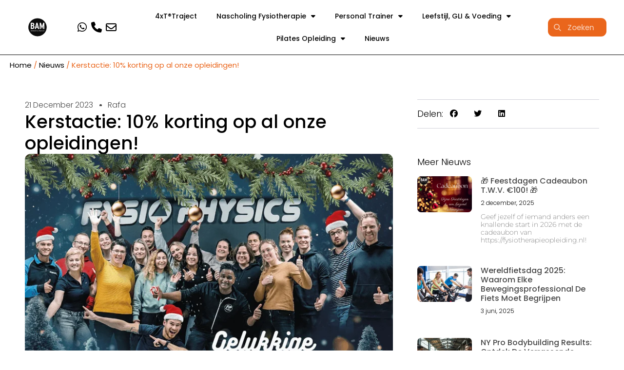

--- FILE ---
content_type: text/html; charset=UTF-8
request_url: https://fysiotherapieopleiding.nl/nieuws/kerstactie-10-korting-op-al-onze-opleidingen/
body_size: 51785
content:
<!doctype html>
<html lang="nl-NL">
<head><meta charset="UTF-8"><script>if(navigator.userAgent.match(/MSIE|Internet Explorer/i)||navigator.userAgent.match(/Trident\/7\..*?rv:11/i)){var href=document.location.href;if(!href.match(/[?&]nowprocket/)){if(href.indexOf("?")==-1){if(href.indexOf("#")==-1){document.location.href=href+"?nowprocket=1"}else{document.location.href=href.replace("#","?nowprocket=1#")}}else{if(href.indexOf("#")==-1){document.location.href=href+"&nowprocket=1"}else{document.location.href=href.replace("#","&nowprocket=1#")}}}}</script><script>(()=>{class RocketLazyLoadScripts{constructor(){this.v="2.0.4",this.userEvents=["keydown","keyup","mousedown","mouseup","mousemove","mouseover","mouseout","touchmove","touchstart","touchend","touchcancel","wheel","click","dblclick","input"],this.attributeEvents=["onblur","onclick","oncontextmenu","ondblclick","onfocus","onmousedown","onmouseenter","onmouseleave","onmousemove","onmouseout","onmouseover","onmouseup","onmousewheel","onscroll","onsubmit"]}async t(){this.i(),this.o(),/iP(ad|hone)/.test(navigator.userAgent)&&this.h(),this.u(),this.l(this),this.m(),this.k(this),this.p(this),this._(),await Promise.all([this.R(),this.L()]),this.lastBreath=Date.now(),this.S(this),this.P(),this.D(),this.O(),this.M(),await this.C(this.delayedScripts.normal),await this.C(this.delayedScripts.defer),await this.C(this.delayedScripts.async),await this.T(),await this.F(),await this.j(),await this.A(),window.dispatchEvent(new Event("rocket-allScriptsLoaded")),this.everythingLoaded=!0,this.lastTouchEnd&&await new Promise(t=>setTimeout(t,500-Date.now()+this.lastTouchEnd)),this.I(),this.H(),this.U(),this.W()}i(){this.CSPIssue=sessionStorage.getItem("rocketCSPIssue"),document.addEventListener("securitypolicyviolation",t=>{this.CSPIssue||"script-src-elem"!==t.violatedDirective||"data"!==t.blockedURI||(this.CSPIssue=!0,sessionStorage.setItem("rocketCSPIssue",!0))},{isRocket:!0})}o(){window.addEventListener("pageshow",t=>{this.persisted=t.persisted,this.realWindowLoadedFired=!0},{isRocket:!0}),window.addEventListener("pagehide",()=>{this.onFirstUserAction=null},{isRocket:!0})}h(){let t;function e(e){t=e}window.addEventListener("touchstart",e,{isRocket:!0}),window.addEventListener("touchend",function i(o){o.changedTouches[0]&&t.changedTouches[0]&&Math.abs(o.changedTouches[0].pageX-t.changedTouches[0].pageX)<10&&Math.abs(o.changedTouches[0].pageY-t.changedTouches[0].pageY)<10&&o.timeStamp-t.timeStamp<200&&(window.removeEventListener("touchstart",e,{isRocket:!0}),window.removeEventListener("touchend",i,{isRocket:!0}),"INPUT"===o.target.tagName&&"text"===o.target.type||(o.target.dispatchEvent(new TouchEvent("touchend",{target:o.target,bubbles:!0})),o.target.dispatchEvent(new MouseEvent("mouseover",{target:o.target,bubbles:!0})),o.target.dispatchEvent(new PointerEvent("click",{target:o.target,bubbles:!0,cancelable:!0,detail:1,clientX:o.changedTouches[0].clientX,clientY:o.changedTouches[0].clientY})),event.preventDefault()))},{isRocket:!0})}q(t){this.userActionTriggered||("mousemove"!==t.type||this.firstMousemoveIgnored?"keyup"===t.type||"mouseover"===t.type||"mouseout"===t.type||(this.userActionTriggered=!0,this.onFirstUserAction&&this.onFirstUserAction()):this.firstMousemoveIgnored=!0),"click"===t.type&&t.preventDefault(),t.stopPropagation(),t.stopImmediatePropagation(),"touchstart"===this.lastEvent&&"touchend"===t.type&&(this.lastTouchEnd=Date.now()),"click"===t.type&&(this.lastTouchEnd=0),this.lastEvent=t.type,t.composedPath&&t.composedPath()[0].getRootNode()instanceof ShadowRoot&&(t.rocketTarget=t.composedPath()[0]),this.savedUserEvents.push(t)}u(){this.savedUserEvents=[],this.userEventHandler=this.q.bind(this),this.userEvents.forEach(t=>window.addEventListener(t,this.userEventHandler,{passive:!1,isRocket:!0})),document.addEventListener("visibilitychange",this.userEventHandler,{isRocket:!0})}U(){this.userEvents.forEach(t=>window.removeEventListener(t,this.userEventHandler,{passive:!1,isRocket:!0})),document.removeEventListener("visibilitychange",this.userEventHandler,{isRocket:!0}),this.savedUserEvents.forEach(t=>{(t.rocketTarget||t.target).dispatchEvent(new window[t.constructor.name](t.type,t))})}m(){const t="return false",e=Array.from(this.attributeEvents,t=>"data-rocket-"+t),i="["+this.attributeEvents.join("],[")+"]",o="[data-rocket-"+this.attributeEvents.join("],[data-rocket-")+"]",s=(e,i,o)=>{o&&o!==t&&(e.setAttribute("data-rocket-"+i,o),e["rocket"+i]=new Function("event",o),e.setAttribute(i,t))};new MutationObserver(t=>{for(const n of t)"attributes"===n.type&&(n.attributeName.startsWith("data-rocket-")||this.everythingLoaded?n.attributeName.startsWith("data-rocket-")&&this.everythingLoaded&&this.N(n.target,n.attributeName.substring(12)):s(n.target,n.attributeName,n.target.getAttribute(n.attributeName))),"childList"===n.type&&n.addedNodes.forEach(t=>{if(t.nodeType===Node.ELEMENT_NODE)if(this.everythingLoaded)for(const i of[t,...t.querySelectorAll(o)])for(const t of i.getAttributeNames())e.includes(t)&&this.N(i,t.substring(12));else for(const e of[t,...t.querySelectorAll(i)])for(const t of e.getAttributeNames())this.attributeEvents.includes(t)&&s(e,t,e.getAttribute(t))})}).observe(document,{subtree:!0,childList:!0,attributeFilter:[...this.attributeEvents,...e]})}I(){this.attributeEvents.forEach(t=>{document.querySelectorAll("[data-rocket-"+t+"]").forEach(e=>{this.N(e,t)})})}N(t,e){const i=t.getAttribute("data-rocket-"+e);i&&(t.setAttribute(e,i),t.removeAttribute("data-rocket-"+e))}k(t){Object.defineProperty(HTMLElement.prototype,"onclick",{get(){return this.rocketonclick||null},set(e){this.rocketonclick=e,this.setAttribute(t.everythingLoaded?"onclick":"data-rocket-onclick","this.rocketonclick(event)")}})}S(t){function e(e,i){let o=e[i];e[i]=null,Object.defineProperty(e,i,{get:()=>o,set(s){t.everythingLoaded?o=s:e["rocket"+i]=o=s}})}e(document,"onreadystatechange"),e(window,"onload"),e(window,"onpageshow");try{Object.defineProperty(document,"readyState",{get:()=>t.rocketReadyState,set(e){t.rocketReadyState=e},configurable:!0}),document.readyState="loading"}catch(t){console.log("WPRocket DJE readyState conflict, bypassing")}}l(t){this.originalAddEventListener=EventTarget.prototype.addEventListener,this.originalRemoveEventListener=EventTarget.prototype.removeEventListener,this.savedEventListeners=[],EventTarget.prototype.addEventListener=function(e,i,o){o&&o.isRocket||!t.B(e,this)&&!t.userEvents.includes(e)||t.B(e,this)&&!t.userActionTriggered||e.startsWith("rocket-")||t.everythingLoaded?t.originalAddEventListener.call(this,e,i,o):(t.savedEventListeners.push({target:this,remove:!1,type:e,func:i,options:o}),"mouseenter"!==e&&"mouseleave"!==e||t.originalAddEventListener.call(this,e,t.savedUserEvents.push,o))},EventTarget.prototype.removeEventListener=function(e,i,o){o&&o.isRocket||!t.B(e,this)&&!t.userEvents.includes(e)||t.B(e,this)&&!t.userActionTriggered||e.startsWith("rocket-")||t.everythingLoaded?t.originalRemoveEventListener.call(this,e,i,o):t.savedEventListeners.push({target:this,remove:!0,type:e,func:i,options:o})}}J(t,e){this.savedEventListeners=this.savedEventListeners.filter(i=>{let o=i.type,s=i.target||window;return e!==o||t!==s||(this.B(o,s)&&(i.type="rocket-"+o),this.$(i),!1)})}H(){EventTarget.prototype.addEventListener=this.originalAddEventListener,EventTarget.prototype.removeEventListener=this.originalRemoveEventListener,this.savedEventListeners.forEach(t=>this.$(t))}$(t){t.remove?this.originalRemoveEventListener.call(t.target,t.type,t.func,t.options):this.originalAddEventListener.call(t.target,t.type,t.func,t.options)}p(t){let e;function i(e){return t.everythingLoaded?e:e.split(" ").map(t=>"load"===t||t.startsWith("load.")?"rocket-jquery-load":t).join(" ")}function o(o){function s(e){const s=o.fn[e];o.fn[e]=o.fn.init.prototype[e]=function(){return this[0]===window&&t.userActionTriggered&&("string"==typeof arguments[0]||arguments[0]instanceof String?arguments[0]=i(arguments[0]):"object"==typeof arguments[0]&&Object.keys(arguments[0]).forEach(t=>{const e=arguments[0][t];delete arguments[0][t],arguments[0][i(t)]=e})),s.apply(this,arguments),this}}if(o&&o.fn&&!t.allJQueries.includes(o)){const e={DOMContentLoaded:[],"rocket-DOMContentLoaded":[]};for(const t in e)document.addEventListener(t,()=>{e[t].forEach(t=>t())},{isRocket:!0});o.fn.ready=o.fn.init.prototype.ready=function(i){function s(){parseInt(o.fn.jquery)>2?setTimeout(()=>i.bind(document)(o)):i.bind(document)(o)}return"function"==typeof i&&(t.realDomReadyFired?!t.userActionTriggered||t.fauxDomReadyFired?s():e["rocket-DOMContentLoaded"].push(s):e.DOMContentLoaded.push(s)),o([])},s("on"),s("one"),s("off"),t.allJQueries.push(o)}e=o}t.allJQueries=[],o(window.jQuery),Object.defineProperty(window,"jQuery",{get:()=>e,set(t){o(t)}})}P(){const t=new Map;document.write=document.writeln=function(e){const i=document.currentScript,o=document.createRange(),s=i.parentElement;let n=t.get(i);void 0===n&&(n=i.nextSibling,t.set(i,n));const c=document.createDocumentFragment();o.setStart(c,0),c.appendChild(o.createContextualFragment(e)),s.insertBefore(c,n)}}async R(){return new Promise(t=>{this.userActionTriggered?t():this.onFirstUserAction=t})}async L(){return new Promise(t=>{document.addEventListener("DOMContentLoaded",()=>{this.realDomReadyFired=!0,t()},{isRocket:!0})})}async j(){return this.realWindowLoadedFired?Promise.resolve():new Promise(t=>{window.addEventListener("load",t,{isRocket:!0})})}M(){this.pendingScripts=[];this.scriptsMutationObserver=new MutationObserver(t=>{for(const e of t)e.addedNodes.forEach(t=>{"SCRIPT"!==t.tagName||t.noModule||t.isWPRocket||this.pendingScripts.push({script:t,promise:new Promise(e=>{const i=()=>{const i=this.pendingScripts.findIndex(e=>e.script===t);i>=0&&this.pendingScripts.splice(i,1),e()};t.addEventListener("load",i,{isRocket:!0}),t.addEventListener("error",i,{isRocket:!0}),setTimeout(i,1e3)})})})}),this.scriptsMutationObserver.observe(document,{childList:!0,subtree:!0})}async F(){await this.X(),this.pendingScripts.length?(await this.pendingScripts[0].promise,await this.F()):this.scriptsMutationObserver.disconnect()}D(){this.delayedScripts={normal:[],async:[],defer:[]},document.querySelectorAll("script[type$=rocketlazyloadscript]").forEach(t=>{t.hasAttribute("data-rocket-src")?t.hasAttribute("async")&&!1!==t.async?this.delayedScripts.async.push(t):t.hasAttribute("defer")&&!1!==t.defer||"module"===t.getAttribute("data-rocket-type")?this.delayedScripts.defer.push(t):this.delayedScripts.normal.push(t):this.delayedScripts.normal.push(t)})}async _(){await this.L();let t=[];document.querySelectorAll("script[type$=rocketlazyloadscript][data-rocket-src]").forEach(e=>{let i=e.getAttribute("data-rocket-src");if(i&&!i.startsWith("data:")){i.startsWith("//")&&(i=location.protocol+i);try{const o=new URL(i).origin;o!==location.origin&&t.push({src:o,crossOrigin:e.crossOrigin||"module"===e.getAttribute("data-rocket-type")})}catch(t){}}}),t=[...new Map(t.map(t=>[JSON.stringify(t),t])).values()],this.Y(t,"preconnect")}async G(t){if(await this.K(),!0!==t.noModule||!("noModule"in HTMLScriptElement.prototype))return new Promise(e=>{let i;function o(){(i||t).setAttribute("data-rocket-status","executed"),e()}try{if(navigator.userAgent.includes("Firefox/")||""===navigator.vendor||this.CSPIssue)i=document.createElement("script"),[...t.attributes].forEach(t=>{let e=t.nodeName;"type"!==e&&("data-rocket-type"===e&&(e="type"),"data-rocket-src"===e&&(e="src"),i.setAttribute(e,t.nodeValue))}),t.text&&(i.text=t.text),t.nonce&&(i.nonce=t.nonce),i.hasAttribute("src")?(i.addEventListener("load",o,{isRocket:!0}),i.addEventListener("error",()=>{i.setAttribute("data-rocket-status","failed-network"),e()},{isRocket:!0}),setTimeout(()=>{i.isConnected||e()},1)):(i.text=t.text,o()),i.isWPRocket=!0,t.parentNode.replaceChild(i,t);else{const i=t.getAttribute("data-rocket-type"),s=t.getAttribute("data-rocket-src");i?(t.type=i,t.removeAttribute("data-rocket-type")):t.removeAttribute("type"),t.addEventListener("load",o,{isRocket:!0}),t.addEventListener("error",i=>{this.CSPIssue&&i.target.src.startsWith("data:")?(console.log("WPRocket: CSP fallback activated"),t.removeAttribute("src"),this.G(t).then(e)):(t.setAttribute("data-rocket-status","failed-network"),e())},{isRocket:!0}),s?(t.fetchPriority="high",t.removeAttribute("data-rocket-src"),t.src=s):t.src="data:text/javascript;base64,"+window.btoa(unescape(encodeURIComponent(t.text)))}}catch(i){t.setAttribute("data-rocket-status","failed-transform"),e()}});t.setAttribute("data-rocket-status","skipped")}async C(t){const e=t.shift();return e?(e.isConnected&&await this.G(e),this.C(t)):Promise.resolve()}O(){this.Y([...this.delayedScripts.normal,...this.delayedScripts.defer,...this.delayedScripts.async],"preload")}Y(t,e){this.trash=this.trash||[];let i=!0;var o=document.createDocumentFragment();t.forEach(t=>{const s=t.getAttribute&&t.getAttribute("data-rocket-src")||t.src;if(s&&!s.startsWith("data:")){const n=document.createElement("link");n.href=s,n.rel=e,"preconnect"!==e&&(n.as="script",n.fetchPriority=i?"high":"low"),t.getAttribute&&"module"===t.getAttribute("data-rocket-type")&&(n.crossOrigin=!0),t.crossOrigin&&(n.crossOrigin=t.crossOrigin),t.integrity&&(n.integrity=t.integrity),t.nonce&&(n.nonce=t.nonce),o.appendChild(n),this.trash.push(n),i=!1}}),document.head.appendChild(o)}W(){this.trash.forEach(t=>t.remove())}async T(){try{document.readyState="interactive"}catch(t){}this.fauxDomReadyFired=!0;try{await this.K(),this.J(document,"readystatechange"),document.dispatchEvent(new Event("rocket-readystatechange")),await this.K(),document.rocketonreadystatechange&&document.rocketonreadystatechange(),await this.K(),this.J(document,"DOMContentLoaded"),document.dispatchEvent(new Event("rocket-DOMContentLoaded")),await this.K(),this.J(window,"DOMContentLoaded"),window.dispatchEvent(new Event("rocket-DOMContentLoaded"))}catch(t){console.error(t)}}async A(){try{document.readyState="complete"}catch(t){}try{await this.K(),this.J(document,"readystatechange"),document.dispatchEvent(new Event("rocket-readystatechange")),await this.K(),document.rocketonreadystatechange&&document.rocketonreadystatechange(),await this.K(),this.J(window,"load"),window.dispatchEvent(new Event("rocket-load")),await this.K(),window.rocketonload&&window.rocketonload(),await this.K(),this.allJQueries.forEach(t=>t(window).trigger("rocket-jquery-load")),await this.K(),this.J(window,"pageshow");const t=new Event("rocket-pageshow");t.persisted=this.persisted,window.dispatchEvent(t),await this.K(),window.rocketonpageshow&&window.rocketonpageshow({persisted:this.persisted})}catch(t){console.error(t)}}async K(){Date.now()-this.lastBreath>45&&(await this.X(),this.lastBreath=Date.now())}async X(){return document.hidden?new Promise(t=>setTimeout(t)):new Promise(t=>requestAnimationFrame(t))}B(t,e){return e===document&&"readystatechange"===t||(e===document&&"DOMContentLoaded"===t||(e===window&&"DOMContentLoaded"===t||(e===window&&"load"===t||e===window&&"pageshow"===t)))}static run(){(new RocketLazyLoadScripts).t()}}RocketLazyLoadScripts.run()})();</script>
	
	<meta name="viewport" content="width=device-width, initial-scale=1">
	<link rel="profile" href="https://gmpg.org/xfn/11">
	<meta name='robots' content='index, follow, max-image-preview:large, max-snippet:-1, max-video-preview:-1' />
    <script type="rocketlazyloadscript" id="usercentrics-ppg"
      privacy-policy-id="9935a3a9-bde3-4818-84c2-7f85d6d9d282"
      data-rocket-src="https://policygenerator.usercentrics.eu/api/privacy-policy"
     data-rocket-defer defer></script>
    
	<!-- This site is optimized with the Yoast SEO plugin v26.7 - https://yoast.com/wordpress/plugins/seo/ -->
	<title>Kerstactie: 10% korting op al onze opleidingen! - Bewegen als Medicijn Fysiotherapie Opleiding</title>
<link data-rocket-prefetch href="https://consent.cookiebot.com" rel="dns-prefetch">
<link data-rocket-prefetch href="https://www.googletagmanager.com" rel="dns-prefetch">
<link data-rocket-prefetch href="https://diffuser-cdn.app-us1.com" rel="dns-prefetch">
<link data-rocket-prefetch href="https://connect.facebook.net" rel="dns-prefetch">
<link data-rocket-prefetch href="https://snap.licdn.com" rel="dns-prefetch">
<link data-rocket-prefetch href="https://prism.app-us1.com" rel="dns-prefetch">
<link data-rocket-prefetch href="https://googleads.g.doubleclick.net" rel="dns-prefetch">
<link data-rocket-prefetch href="https://trackcmp.net" rel="dns-prefetch">
<link data-rocket-prefetch href="https://consentcdn.cookiebot.com" rel="dns-prefetch">
<link data-rocket-prefetch href="https://kit.fontawesome.com" rel="dns-prefetch"><link rel="preload" data-rocket-preload as="image" href="https://fysiotherapieopleiding.nl/wp-content/uploads/2023/12/kerstactie-voor-fysio-physics-opleidingen2.png" imagesrcset="https://fysiotherapieopleiding.nl/wp-content/uploads/2023/12/kerstactie-voor-fysio-physics-opleidingen2.png 730w, https://fysiotherapieopleiding.nl/wp-content/uploads/2023/12/kerstactie-voor-fysio-physics-opleidingen2-300x240.png 300w, https://fysiotherapieopleiding.nl/wp-content/uploads/2023/12/kerstactie-voor-fysio-physics-opleidingen2-600x480.png 600w" imagesizes="(max-width: 730px) 100vw, 730px" fetchpriority="high">
	<meta name="description" content="Fysio Physics geeft tot het einde van de maand 10% korting op het gehele assortiment. Vroege boekers hebben nog een extra voordeel, want vanaf 1 januari 2024 worden de prijzen helaas verhoogd." />
	<link rel="canonical" href="https://fysiotherapieopleiding.nl/nieuws/kerstactie-10-korting-op-al-onze-opleidingen/" />
	<meta property="og:locale" content="nl_NL" />
	<meta property="og:type" content="article" />
	<meta property="og:title" content="Kerstactie: 10% korting op al onze opleidingen! - Bewegen als Medicijn Fysiotherapie Opleiding" />
	<meta property="og:description" content="Fysio Physics geeft tot het einde van de maand 10% korting op het gehele assortiment. Vroege boekers hebben nog een extra voordeel, want vanaf 1 januari 2024 worden de prijzen helaas verhoogd." />
	<meta property="og:url" content="https://fysiotherapieopleiding.nl/nieuws/kerstactie-10-korting-op-al-onze-opleidingen/" />
	<meta property="og:site_name" content="Bewegen als Medicijn Fysiotherapie Opleiding" />
	<meta property="article:published_time" content="2023-12-21T14:02:52+00:00" />
	<meta property="article:modified_time" content="2023-12-27T10:32:55+00:00" />
	<meta property="og:image" content="https://fysiotherapieopleiding.nl/wp-content/uploads/2023/12/kerstactie-voor-fysio-physics-opleidingen2.png" />
	<meta property="og:image:width" content="730" />
	<meta property="og:image:height" content="584" />
	<meta property="og:image:type" content="image/png" />
	<meta name="author" content="rafa" />
	<meta name="twitter:card" content="summary_large_image" />
	<meta name="twitter:label1" content="Geschreven door" />
	<meta name="twitter:data1" content="rafa" />
	<meta name="twitter:label2" content="Geschatte leestijd" />
	<meta name="twitter:data2" content="1 minuut" />
	<script type="application/ld+json" class="yoast-schema-graph">{"@context":"https://schema.org","@graph":[{"@type":"Article","@id":"https://fysiotherapieopleiding.nl/nieuws/kerstactie-10-korting-op-al-onze-opleidingen/#article","isPartOf":{"@id":"https://fysiotherapieopleiding.nl/nieuws/kerstactie-10-korting-op-al-onze-opleidingen/"},"author":{"name":"rafa","@id":"https://fysiotherapieopleiding.nl/#/schema/person/616c7a8d9aa599f45f2d9abaea0665c1"},"headline":"Kerstactie: 10% korting op al onze opleidingen!","datePublished":"2023-12-21T14:02:52+00:00","dateModified":"2023-12-27T10:32:55+00:00","mainEntityOfPage":{"@id":"https://fysiotherapieopleiding.nl/nieuws/kerstactie-10-korting-op-al-onze-opleidingen/"},"wordCount":82,"commentCount":0,"publisher":{"@id":"https://fysiotherapieopleiding.nl/#organization"},"image":{"@id":"https://fysiotherapieopleiding.nl/nieuws/kerstactie-10-korting-op-al-onze-opleidingen/#primaryimage"},"thumbnailUrl":"https://fysiotherapieopleiding.nl/wp-content/uploads/2023/12/kerstactie-voor-fysio-physics-opleidingen2.png","articleSection":["Nieuws"],"inLanguage":"nl-NL","potentialAction":[{"@type":"CommentAction","name":"Comment","target":["https://fysiotherapieopleiding.nl/nieuws/kerstactie-10-korting-op-al-onze-opleidingen/#respond"]}]},{"@type":"WebPage","@id":"https://fysiotherapieopleiding.nl/nieuws/kerstactie-10-korting-op-al-onze-opleidingen/","url":"https://fysiotherapieopleiding.nl/nieuws/kerstactie-10-korting-op-al-onze-opleidingen/","name":"Kerstactie: 10% korting op al onze opleidingen! - Bewegen als Medicijn Fysiotherapie Opleiding","isPartOf":{"@id":"https://fysiotherapieopleiding.nl/#website"},"primaryImageOfPage":{"@id":"https://fysiotherapieopleiding.nl/nieuws/kerstactie-10-korting-op-al-onze-opleidingen/#primaryimage"},"image":{"@id":"https://fysiotherapieopleiding.nl/nieuws/kerstactie-10-korting-op-al-onze-opleidingen/#primaryimage"},"thumbnailUrl":"https://fysiotherapieopleiding.nl/wp-content/uploads/2023/12/kerstactie-voor-fysio-physics-opleidingen2.png","datePublished":"2023-12-21T14:02:52+00:00","dateModified":"2023-12-27T10:32:55+00:00","description":"Fysio Physics geeft tot het einde van de maand 10% korting op het gehele assortiment. Vroege boekers hebben nog een extra voordeel, want vanaf 1 januari 2024 worden de prijzen helaas verhoogd.","breadcrumb":{"@id":"https://fysiotherapieopleiding.nl/nieuws/kerstactie-10-korting-op-al-onze-opleidingen/#breadcrumb"},"inLanguage":"nl-NL","potentialAction":[{"@type":"ReadAction","target":["https://fysiotherapieopleiding.nl/nieuws/kerstactie-10-korting-op-al-onze-opleidingen/"]}]},{"@type":"ImageObject","inLanguage":"nl-NL","@id":"https://fysiotherapieopleiding.nl/nieuws/kerstactie-10-korting-op-al-onze-opleidingen/#primaryimage","url":"https://fysiotherapieopleiding.nl/wp-content/uploads/2023/12/kerstactie-voor-fysio-physics-opleidingen2.png","contentUrl":"https://fysiotherapieopleiding.nl/wp-content/uploads/2023/12/kerstactie-voor-fysio-physics-opleidingen2.png","width":730,"height":584},{"@type":"BreadcrumbList","@id":"https://fysiotherapieopleiding.nl/nieuws/kerstactie-10-korting-op-al-onze-opleidingen/#breadcrumb","itemListElement":[{"@type":"ListItem","position":1,"name":"Home","item":"https://fysiotherapieopleiding.nl/"},{"@type":"ListItem","position":2,"name":"Blogs, Nieuws en Podcasts","item":"https://fysiotherapieopleiding.nl/blogs-nieuws-en-podcasts/"},{"@type":"ListItem","position":3,"name":"Kerstactie: 10% korting op al onze opleidingen!"}]},{"@type":"WebSite","@id":"https://fysiotherapieopleiding.nl/#website","url":"https://fysiotherapieopleiding.nl/","name":"Bewegen als Medicijn Fysiotherapie Opleiding","description":"","publisher":{"@id":"https://fysiotherapieopleiding.nl/#organization"},"potentialAction":[{"@type":"SearchAction","target":{"@type":"EntryPoint","urlTemplate":"https://fysiotherapieopleiding.nl/?s={search_term_string}"},"query-input":{"@type":"PropertyValueSpecification","valueRequired":true,"valueName":"search_term_string"}}],"inLanguage":"nl-NL"},{"@type":"Organization","@id":"https://fysiotherapieopleiding.nl/#organization","name":"Bewegen als Medicijn Fysiotherapie Opleiding","url":"https://fysiotherapieopleiding.nl/","logo":{"@type":"ImageObject","inLanguage":"nl-NL","@id":"https://fysiotherapieopleiding.nl/#/schema/logo/image/","url":"https://fysiotherapieopleiding.nl/wp-content/uploads/2022/09/image2vector.svg","contentUrl":"https://fysiotherapieopleiding.nl/wp-content/uploads/2022/09/image2vector.svg","width":400,"height":388,"caption":"Bewegen als Medicijn Fysiotherapie Opleiding"},"image":{"@id":"https://fysiotherapieopleiding.nl/#/schema/logo/image/"}},{"@type":"Person","@id":"https://fysiotherapieopleiding.nl/#/schema/person/616c7a8d9aa599f45f2d9abaea0665c1","name":"rafa","image":{"@type":"ImageObject","inLanguage":"nl-NL","@id":"https://fysiotherapieopleiding.nl/#/schema/person/image/","url":"https://secure.gravatar.com/avatar/d27512cc65c3baf55ecf9a35dae8bf5b892e1072a85e548d88cb704f55e226e7?s=96&d=mm&r=g","contentUrl":"https://secure.gravatar.com/avatar/d27512cc65c3baf55ecf9a35dae8bf5b892e1072a85e548d88cb704f55e226e7?s=96&d=mm&r=g","caption":"rafa"},"sameAs":["https://fysiotherapieopleiding.nl"],"url":"https://fysiotherapieopleiding.nl/author/rafa/"}]}</script>
	<!-- / Yoast SEO plugin. -->


<link rel='dns-prefetch' href='//www.google.com' />
<link rel="alternate" type="application/rss+xml" title="Bewegen als Medicijn Fysiotherapie Opleiding &raquo; feed" href="https://fysiotherapieopleiding.nl/feed/" />
<link rel="alternate" type="application/rss+xml" title="Bewegen als Medicijn Fysiotherapie Opleiding &raquo; reacties feed" href="https://fysiotherapieopleiding.nl/comments/feed/" />
<link rel="alternate" type="application/rss+xml" title="Bewegen als Medicijn Fysiotherapie Opleiding &raquo; Kerstactie: 10% korting op al onze opleidingen! reacties feed" href="https://fysiotherapieopleiding.nl/nieuws/kerstactie-10-korting-op-al-onze-opleidingen/feed/" />
<link rel="alternate" title="oEmbed (JSON)" type="application/json+oembed" href="https://fysiotherapieopleiding.nl/wp-json/oembed/1.0/embed?url=https%3A%2F%2Ffysiotherapieopleiding.nl%2Fnieuws%2Fkerstactie-10-korting-op-al-onze-opleidingen%2F" />
<link rel="alternate" title="oEmbed (XML)" type="text/xml+oembed" href="https://fysiotherapieopleiding.nl/wp-json/oembed/1.0/embed?url=https%3A%2F%2Ffysiotherapieopleiding.nl%2Fnieuws%2Fkerstactie-10-korting-op-al-onze-opleidingen%2F&#038;format=xml" />
<style id='wp-img-auto-sizes-contain-inline-css'>
img:is([sizes=auto i],[sizes^="auto," i]){contain-intrinsic-size:3000px 1500px}
/*# sourceURL=wp-img-auto-sizes-contain-inline-css */
</style>
<link data-minify="1" rel='stylesheet' id='jet-engine-wc-meta-boxes-css' href='https://fysiotherapieopleiding.nl/wp-content/cache/min/1/wp-content/plugins/jet-engine/includes/compatibility/packages/woocommerce/inc/assets/css/admin/meta-boxes.css?ver=1768232985' media='all' />
<style id='wp-emoji-styles-inline-css'>

	img.wp-smiley, img.emoji {
		display: inline !important;
		border: none !important;
		box-shadow: none !important;
		height: 1em !important;
		width: 1em !important;
		margin: 0 0.07em !important;
		vertical-align: -0.1em !important;
		background: none !important;
		padding: 0 !important;
	}
/*# sourceURL=wp-emoji-styles-inline-css */
</style>
<link rel='stylesheet' id='wp-block-library-css' href='https://fysiotherapieopleiding.nl/wp-includes/css/dist/block-library/style.min.css?ver=6.9' media='all' />
<link data-minify="1" rel='stylesheet' id='jet-engine-frontend-css' href='https://fysiotherapieopleiding.nl/wp-content/cache/min/1/wp-content/plugins/jet-engine/assets/css/frontend.css?ver=1768232985' media='all' />
<style id='global-styles-inline-css'>
:root{--wp--preset--aspect-ratio--square: 1;--wp--preset--aspect-ratio--4-3: 4/3;--wp--preset--aspect-ratio--3-4: 3/4;--wp--preset--aspect-ratio--3-2: 3/2;--wp--preset--aspect-ratio--2-3: 2/3;--wp--preset--aspect-ratio--16-9: 16/9;--wp--preset--aspect-ratio--9-16: 9/16;--wp--preset--color--black: #000000;--wp--preset--color--cyan-bluish-gray: #abb8c3;--wp--preset--color--white: #ffffff;--wp--preset--color--pale-pink: #f78da7;--wp--preset--color--vivid-red: #cf2e2e;--wp--preset--color--luminous-vivid-orange: #ff6900;--wp--preset--color--luminous-vivid-amber: #fcb900;--wp--preset--color--light-green-cyan: #7bdcb5;--wp--preset--color--vivid-green-cyan: #00d084;--wp--preset--color--pale-cyan-blue: #8ed1fc;--wp--preset--color--vivid-cyan-blue: #0693e3;--wp--preset--color--vivid-purple: #9b51e0;--wp--preset--gradient--vivid-cyan-blue-to-vivid-purple: linear-gradient(135deg,rgb(6,147,227) 0%,rgb(155,81,224) 100%);--wp--preset--gradient--light-green-cyan-to-vivid-green-cyan: linear-gradient(135deg,rgb(122,220,180) 0%,rgb(0,208,130) 100%);--wp--preset--gradient--luminous-vivid-amber-to-luminous-vivid-orange: linear-gradient(135deg,rgb(252,185,0) 0%,rgb(255,105,0) 100%);--wp--preset--gradient--luminous-vivid-orange-to-vivid-red: linear-gradient(135deg,rgb(255,105,0) 0%,rgb(207,46,46) 100%);--wp--preset--gradient--very-light-gray-to-cyan-bluish-gray: linear-gradient(135deg,rgb(238,238,238) 0%,rgb(169,184,195) 100%);--wp--preset--gradient--cool-to-warm-spectrum: linear-gradient(135deg,rgb(74,234,220) 0%,rgb(151,120,209) 20%,rgb(207,42,186) 40%,rgb(238,44,130) 60%,rgb(251,105,98) 80%,rgb(254,248,76) 100%);--wp--preset--gradient--blush-light-purple: linear-gradient(135deg,rgb(255,206,236) 0%,rgb(152,150,240) 100%);--wp--preset--gradient--blush-bordeaux: linear-gradient(135deg,rgb(254,205,165) 0%,rgb(254,45,45) 50%,rgb(107,0,62) 100%);--wp--preset--gradient--luminous-dusk: linear-gradient(135deg,rgb(255,203,112) 0%,rgb(199,81,192) 50%,rgb(65,88,208) 100%);--wp--preset--gradient--pale-ocean: linear-gradient(135deg,rgb(255,245,203) 0%,rgb(182,227,212) 50%,rgb(51,167,181) 100%);--wp--preset--gradient--electric-grass: linear-gradient(135deg,rgb(202,248,128) 0%,rgb(113,206,126) 100%);--wp--preset--gradient--midnight: linear-gradient(135deg,rgb(2,3,129) 0%,rgb(40,116,252) 100%);--wp--preset--font-size--small: 13px;--wp--preset--font-size--medium: 20px;--wp--preset--font-size--large: 36px;--wp--preset--font-size--x-large: 42px;--wp--preset--spacing--20: 0.44rem;--wp--preset--spacing--30: 0.67rem;--wp--preset--spacing--40: 1rem;--wp--preset--spacing--50: 1.5rem;--wp--preset--spacing--60: 2.25rem;--wp--preset--spacing--70: 3.38rem;--wp--preset--spacing--80: 5.06rem;--wp--preset--shadow--natural: 6px 6px 9px rgba(0, 0, 0, 0.2);--wp--preset--shadow--deep: 12px 12px 50px rgba(0, 0, 0, 0.4);--wp--preset--shadow--sharp: 6px 6px 0px rgba(0, 0, 0, 0.2);--wp--preset--shadow--outlined: 6px 6px 0px -3px rgb(255, 255, 255), 6px 6px rgb(0, 0, 0);--wp--preset--shadow--crisp: 6px 6px 0px rgb(0, 0, 0);}:root { --wp--style--global--content-size: 800px;--wp--style--global--wide-size: 1200px; }:where(body) { margin: 0; }.wp-site-blocks > .alignleft { float: left; margin-right: 2em; }.wp-site-blocks > .alignright { float: right; margin-left: 2em; }.wp-site-blocks > .aligncenter { justify-content: center; margin-left: auto; margin-right: auto; }:where(.wp-site-blocks) > * { margin-block-start: 24px; margin-block-end: 0; }:where(.wp-site-blocks) > :first-child { margin-block-start: 0; }:where(.wp-site-blocks) > :last-child { margin-block-end: 0; }:root { --wp--style--block-gap: 24px; }:root :where(.is-layout-flow) > :first-child{margin-block-start: 0;}:root :where(.is-layout-flow) > :last-child{margin-block-end: 0;}:root :where(.is-layout-flow) > *{margin-block-start: 24px;margin-block-end: 0;}:root :where(.is-layout-constrained) > :first-child{margin-block-start: 0;}:root :where(.is-layout-constrained) > :last-child{margin-block-end: 0;}:root :where(.is-layout-constrained) > *{margin-block-start: 24px;margin-block-end: 0;}:root :where(.is-layout-flex){gap: 24px;}:root :where(.is-layout-grid){gap: 24px;}.is-layout-flow > .alignleft{float: left;margin-inline-start: 0;margin-inline-end: 2em;}.is-layout-flow > .alignright{float: right;margin-inline-start: 2em;margin-inline-end: 0;}.is-layout-flow > .aligncenter{margin-left: auto !important;margin-right: auto !important;}.is-layout-constrained > .alignleft{float: left;margin-inline-start: 0;margin-inline-end: 2em;}.is-layout-constrained > .alignright{float: right;margin-inline-start: 2em;margin-inline-end: 0;}.is-layout-constrained > .aligncenter{margin-left: auto !important;margin-right: auto !important;}.is-layout-constrained > :where(:not(.alignleft):not(.alignright):not(.alignfull)){max-width: var(--wp--style--global--content-size);margin-left: auto !important;margin-right: auto !important;}.is-layout-constrained > .alignwide{max-width: var(--wp--style--global--wide-size);}body .is-layout-flex{display: flex;}.is-layout-flex{flex-wrap: wrap;align-items: center;}.is-layout-flex > :is(*, div){margin: 0;}body .is-layout-grid{display: grid;}.is-layout-grid > :is(*, div){margin: 0;}body{padding-top: 0px;padding-right: 0px;padding-bottom: 0px;padding-left: 0px;}a:where(:not(.wp-element-button)){text-decoration: underline;}:root :where(.wp-element-button, .wp-block-button__link){background-color: #32373c;border-width: 0;color: #fff;font-family: inherit;font-size: inherit;font-style: inherit;font-weight: inherit;letter-spacing: inherit;line-height: inherit;padding-top: calc(0.667em + 2px);padding-right: calc(1.333em + 2px);padding-bottom: calc(0.667em + 2px);padding-left: calc(1.333em + 2px);text-decoration: none;text-transform: inherit;}.has-black-color{color: var(--wp--preset--color--black) !important;}.has-cyan-bluish-gray-color{color: var(--wp--preset--color--cyan-bluish-gray) !important;}.has-white-color{color: var(--wp--preset--color--white) !important;}.has-pale-pink-color{color: var(--wp--preset--color--pale-pink) !important;}.has-vivid-red-color{color: var(--wp--preset--color--vivid-red) !important;}.has-luminous-vivid-orange-color{color: var(--wp--preset--color--luminous-vivid-orange) !important;}.has-luminous-vivid-amber-color{color: var(--wp--preset--color--luminous-vivid-amber) !important;}.has-light-green-cyan-color{color: var(--wp--preset--color--light-green-cyan) !important;}.has-vivid-green-cyan-color{color: var(--wp--preset--color--vivid-green-cyan) !important;}.has-pale-cyan-blue-color{color: var(--wp--preset--color--pale-cyan-blue) !important;}.has-vivid-cyan-blue-color{color: var(--wp--preset--color--vivid-cyan-blue) !important;}.has-vivid-purple-color{color: var(--wp--preset--color--vivid-purple) !important;}.has-black-background-color{background-color: var(--wp--preset--color--black) !important;}.has-cyan-bluish-gray-background-color{background-color: var(--wp--preset--color--cyan-bluish-gray) !important;}.has-white-background-color{background-color: var(--wp--preset--color--white) !important;}.has-pale-pink-background-color{background-color: var(--wp--preset--color--pale-pink) !important;}.has-vivid-red-background-color{background-color: var(--wp--preset--color--vivid-red) !important;}.has-luminous-vivid-orange-background-color{background-color: var(--wp--preset--color--luminous-vivid-orange) !important;}.has-luminous-vivid-amber-background-color{background-color: var(--wp--preset--color--luminous-vivid-amber) !important;}.has-light-green-cyan-background-color{background-color: var(--wp--preset--color--light-green-cyan) !important;}.has-vivid-green-cyan-background-color{background-color: var(--wp--preset--color--vivid-green-cyan) !important;}.has-pale-cyan-blue-background-color{background-color: var(--wp--preset--color--pale-cyan-blue) !important;}.has-vivid-cyan-blue-background-color{background-color: var(--wp--preset--color--vivid-cyan-blue) !important;}.has-vivid-purple-background-color{background-color: var(--wp--preset--color--vivid-purple) !important;}.has-black-border-color{border-color: var(--wp--preset--color--black) !important;}.has-cyan-bluish-gray-border-color{border-color: var(--wp--preset--color--cyan-bluish-gray) !important;}.has-white-border-color{border-color: var(--wp--preset--color--white) !important;}.has-pale-pink-border-color{border-color: var(--wp--preset--color--pale-pink) !important;}.has-vivid-red-border-color{border-color: var(--wp--preset--color--vivid-red) !important;}.has-luminous-vivid-orange-border-color{border-color: var(--wp--preset--color--luminous-vivid-orange) !important;}.has-luminous-vivid-amber-border-color{border-color: var(--wp--preset--color--luminous-vivid-amber) !important;}.has-light-green-cyan-border-color{border-color: var(--wp--preset--color--light-green-cyan) !important;}.has-vivid-green-cyan-border-color{border-color: var(--wp--preset--color--vivid-green-cyan) !important;}.has-pale-cyan-blue-border-color{border-color: var(--wp--preset--color--pale-cyan-blue) !important;}.has-vivid-cyan-blue-border-color{border-color: var(--wp--preset--color--vivid-cyan-blue) !important;}.has-vivid-purple-border-color{border-color: var(--wp--preset--color--vivid-purple) !important;}.has-vivid-cyan-blue-to-vivid-purple-gradient-background{background: var(--wp--preset--gradient--vivid-cyan-blue-to-vivid-purple) !important;}.has-light-green-cyan-to-vivid-green-cyan-gradient-background{background: var(--wp--preset--gradient--light-green-cyan-to-vivid-green-cyan) !important;}.has-luminous-vivid-amber-to-luminous-vivid-orange-gradient-background{background: var(--wp--preset--gradient--luminous-vivid-amber-to-luminous-vivid-orange) !important;}.has-luminous-vivid-orange-to-vivid-red-gradient-background{background: var(--wp--preset--gradient--luminous-vivid-orange-to-vivid-red) !important;}.has-very-light-gray-to-cyan-bluish-gray-gradient-background{background: var(--wp--preset--gradient--very-light-gray-to-cyan-bluish-gray) !important;}.has-cool-to-warm-spectrum-gradient-background{background: var(--wp--preset--gradient--cool-to-warm-spectrum) !important;}.has-blush-light-purple-gradient-background{background: var(--wp--preset--gradient--blush-light-purple) !important;}.has-blush-bordeaux-gradient-background{background: var(--wp--preset--gradient--blush-bordeaux) !important;}.has-luminous-dusk-gradient-background{background: var(--wp--preset--gradient--luminous-dusk) !important;}.has-pale-ocean-gradient-background{background: var(--wp--preset--gradient--pale-ocean) !important;}.has-electric-grass-gradient-background{background: var(--wp--preset--gradient--electric-grass) !important;}.has-midnight-gradient-background{background: var(--wp--preset--gradient--midnight) !important;}.has-small-font-size{font-size: var(--wp--preset--font-size--small) !important;}.has-medium-font-size{font-size: var(--wp--preset--font-size--medium) !important;}.has-large-font-size{font-size: var(--wp--preset--font-size--large) !important;}.has-x-large-font-size{font-size: var(--wp--preset--font-size--x-large) !important;}
:root :where(.wp-block-pullquote){font-size: 1.5em;line-height: 1.6;}
/*# sourceURL=global-styles-inline-css */
</style>
<link data-minify="1" rel='stylesheet' id='woocommerce-layout-css' href='https://fysiotherapieopleiding.nl/wp-content/cache/min/1/wp-content/plugins/woocommerce/assets/css/woocommerce-layout.css?ver=1768232985' media='all' />
<link data-minify="1" rel='stylesheet' id='woocommerce-smallscreen-css' href='https://fysiotherapieopleiding.nl/wp-content/cache/min/1/wp-content/plugins/woocommerce/assets/css/woocommerce-smallscreen.css?ver=1768232985' media='only screen and (max-width: 768px)' />
<link data-minify="1" rel='stylesheet' id='woocommerce-general-css' href='https://fysiotherapieopleiding.nl/wp-content/cache/background-css/1/fysiotherapieopleiding.nl/wp-content/cache/min/1/wp-content/plugins/woocommerce/assets/css/woocommerce.css?ver=1768232985&wpr_t=1768938294' media='all' />
<style id='woocommerce-inline-inline-css'>
.woocommerce form .form-row .required { visibility: visible; }
/*# sourceURL=woocommerce-inline-inline-css */
</style>
<link data-minify="1" rel='stylesheet' id='dashicons-css' href='https://fysiotherapieopleiding.nl/wp-content/cache/min/1/wp-includes/css/dashicons.min.css?ver=1768232985' media='all' />
<style id='dashicons-inline-css'>
[data-font="Dashicons"]:before {font-family: 'Dashicons' !important;content: attr(data-icon) !important;speak: none !important;font-weight: normal !important;font-variant: normal !important;text-transform: none !important;line-height: 1 !important;font-style: normal !important;-webkit-font-smoothing: antialiased !important;-moz-osx-font-smoothing: grayscale !important;}
/*# sourceURL=dashicons-inline-css */
</style>
<link data-minify="1" rel='stylesheet' id='hello-elementor-css' href='https://fysiotherapieopleiding.nl/wp-content/cache/min/1/wp-content/themes/hello-elementor/assets/css/reset.css?ver=1768232985' media='all' />
<link data-minify="1" rel='stylesheet' id='hello-elementor-theme-style-css' href='https://fysiotherapieopleiding.nl/wp-content/cache/min/1/wp-content/themes/hello-elementor/assets/css/theme.css?ver=1768232985' media='all' />
<link data-minify="1" rel='stylesheet' id='hello-elementor-header-footer-css' href='https://fysiotherapieopleiding.nl/wp-content/cache/min/1/wp-content/themes/hello-elementor/assets/css/header-footer.css?ver=1768232985' media='all' />
<link data-minify="1" rel='stylesheet' id='jet-fb-option-field-select-css' href='https://fysiotherapieopleiding.nl/wp-content/cache/min/1/wp-content/plugins/jetformbuilder/modules/option-field/assets/build/select.css?ver=1768232985' media='all' />
<link data-minify="1" rel='stylesheet' id='jet-fb-option-field-checkbox-css' href='https://fysiotherapieopleiding.nl/wp-content/cache/min/1/wp-content/plugins/jetformbuilder/modules/option-field/assets/build/checkbox.css?ver=1768232985' media='all' />
<link data-minify="1" rel='stylesheet' id='jet-fb-option-field-radio-css' href='https://fysiotherapieopleiding.nl/wp-content/cache/min/1/wp-content/plugins/jetformbuilder/modules/option-field/assets/build/radio.css?ver=1768232985' media='all' />
<link data-minify="1" rel='stylesheet' id='jet-fb-advanced-choices-css' href='https://fysiotherapieopleiding.nl/wp-content/cache/min/1/wp-content/plugins/jetformbuilder/modules/advanced-choices/assets/build/main.css?ver=1768232985' media='all' />
<link data-minify="1" rel='stylesheet' id='jet-fb-wysiwyg-css' href='https://fysiotherapieopleiding.nl/wp-content/cache/min/1/wp-content/plugins/jetformbuilder/modules/wysiwyg/assets/build/wysiwyg.css?ver=1768232985' media='all' />
<link data-minify="1" rel='stylesheet' id='jet-fb-switcher-css' href='https://fysiotherapieopleiding.nl/wp-content/cache/min/1/wp-content/plugins/jetformbuilder/modules/switcher/assets/build/switcher.css?ver=1768232985' media='all' />
<link rel='stylesheet' id='photoswipe-css' href='https://fysiotherapieopleiding.nl/wp-content/cache/background-css/1/fysiotherapieopleiding.nl/wp-content/plugins/jet-reviews/assets/lib/photoswipe/css/photoswipe.min.css?ver=3.0.0.1&wpr_t=1768938294' media='all' />
<link data-minify="1" rel='stylesheet' id='jet-reviews-frontend-css' href='https://fysiotherapieopleiding.nl/wp-content/cache/min/1/wp-content/plugins/jet-reviews/assets/css/jet-reviews.css?ver=1768232985' media='all' />
<link rel='stylesheet' id='elementor-frontend-css' href='https://fysiotherapieopleiding.nl/wp-content/plugins/elementor/assets/css/frontend.min.css?ver=3.34.1' media='all' />
<link rel='stylesheet' id='widget-image-css' href='https://fysiotherapieopleiding.nl/wp-content/plugins/elementor/assets/css/widget-image.min.css?ver=3.34.1' media='all' />
<link rel='stylesheet' id='widget-social-icons-css' href='https://fysiotherapieopleiding.nl/wp-content/plugins/elementor/assets/css/widget-social-icons.min.css?ver=3.34.1' media='all' />
<link rel='stylesheet' id='e-apple-webkit-css' href='https://fysiotherapieopleiding.nl/wp-content/plugins/elementor/assets/css/conditionals/apple-webkit.min.css?ver=3.34.1' media='all' />
<link rel='stylesheet' id='widget-search-form-css' href='https://fysiotherapieopleiding.nl/wp-content/plugins/elementor-pro/assets/css/widget-search-form.min.css?ver=3.34.0' media='all' />
<link rel='stylesheet' id='widget-nav-menu-css' href='https://fysiotherapieopleiding.nl/wp-content/plugins/elementor-pro/assets/css/widget-nav-menu.min.css?ver=3.34.0' media='all' />
<link rel='stylesheet' id='e-sticky-css' href='https://fysiotherapieopleiding.nl/wp-content/plugins/elementor-pro/assets/css/modules/sticky.min.css?ver=3.34.0' media='all' />
<link rel='stylesheet' id='widget-heading-css' href='https://fysiotherapieopleiding.nl/wp-content/plugins/elementor/assets/css/widget-heading.min.css?ver=3.34.1' media='all' />
<link rel='stylesheet' id='widget-icon-list-css' href='https://fysiotherapieopleiding.nl/wp-content/plugins/elementor/assets/css/widget-icon-list.min.css?ver=3.34.1' media='all' />
<link rel='stylesheet' id='widget-post-info-css' href='https://fysiotherapieopleiding.nl/wp-content/plugins/elementor-pro/assets/css/widget-post-info.min.css?ver=3.34.0' media='all' />
<link rel='stylesheet' id='widget-share-buttons-css' href='https://fysiotherapieopleiding.nl/wp-content/plugins/elementor-pro/assets/css/widget-share-buttons.min.css?ver=3.34.0' media='all' />
<link rel='stylesheet' id='widget-posts-css' href='https://fysiotherapieopleiding.nl/wp-content/plugins/elementor-pro/assets/css/widget-posts.min.css?ver=3.34.0' media='all' />
<link rel='stylesheet' id='widget-form-css' href='https://fysiotherapieopleiding.nl/wp-content/plugins/elementor-pro/assets/css/widget-form.min.css?ver=3.34.0' media='all' />
<link rel='stylesheet' id='widget-post-navigation-css' href='https://fysiotherapieopleiding.nl/wp-content/plugins/elementor-pro/assets/css/widget-post-navigation.min.css?ver=3.34.0' media='all' />
<link data-minify="1" rel='stylesheet' id='elementor-icons-css' href='https://fysiotherapieopleiding.nl/wp-content/cache/min/1/wp-content/plugins/elementor/assets/lib/eicons/css/elementor-icons.min.css?ver=1768232985' media='all' />
<link rel='stylesheet' id='elementor-post-5-css' href='https://fysiotherapieopleiding.nl/wp-content/uploads/elementor/css/post-5.css?ver=1768232984' media='all' />
<link data-minify="1" rel='stylesheet' id='jet-tabs-frontend-css' href='https://fysiotherapieopleiding.nl/wp-content/cache/background-css/1/fysiotherapieopleiding.nl/wp-content/cache/min/1/wp-content/plugins/jet-tabs/assets/css/jet-tabs-frontend.css?ver=1768232985&wpr_t=1768938294' media='all' />
<link data-minify="1" rel='stylesheet' id='swiper-css' href='https://fysiotherapieopleiding.nl/wp-content/cache/min/1/wp-content/plugins/elementor/assets/lib/swiper/v8/css/swiper.min.css?ver=1768232985' media='all' />
<link data-minify="1" rel='stylesheet' id='font-awesome-5-all-css' href='https://fysiotherapieopleiding.nl/wp-content/cache/min/1/wp-content/plugins/elementor/assets/lib/font-awesome/css/all.min.css?ver=1768232985' media='all' />
<link rel='stylesheet' id='font-awesome-4-shim-css' href='https://fysiotherapieopleiding.nl/wp-content/plugins/elementor/assets/lib/font-awesome/css/v4-shims.min.css?ver=3.34.1' media='all' />
<link rel='stylesheet' id='elementor-post-157201-css' href='https://fysiotherapieopleiding.nl/wp-content/uploads/elementor/css/post-157201.css?ver=1768232984' media='all' />
<link rel='stylesheet' id='elementor-post-157198-css' href='https://fysiotherapieopleiding.nl/wp-content/uploads/elementor/css/post-157198.css?ver=1768232984' media='all' />
<link rel='stylesheet' id='elementor-post-157790-css' href='https://fysiotherapieopleiding.nl/wp-content/uploads/elementor/css/post-157790.css?ver=1768233199' media='all' />
<link rel='stylesheet' id='elementor-post-157797-css' href='https://fysiotherapieopleiding.nl/wp-content/uploads/elementor/css/post-157797.css?ver=1768233199' media='all' />
<link rel='stylesheet' id='mollie-applepaydirect-css' href='https://fysiotherapieopleiding.nl/wp-content/plugins/mollie-payments-for-woocommerce/public/css/mollie-applepaydirect.min.css?ver=1765802081' media='screen' />
<link data-minify="1" rel='stylesheet' id='wpdiscuz-frontend-css-css' href='https://fysiotherapieopleiding.nl/wp-content/cache/background-css/1/fysiotherapieopleiding.nl/wp-content/cache/min/1/wp-content/plugins/wpdiscuz/themes/default/style.css?ver=1768233200&wpr_t=1768938294' media='all' />
<style id='wpdiscuz-frontend-css-inline-css'>
 #wpdcom .wpd-blog-administrator .wpd-comment-label{color:#ffffff;background-color:#00B38F;border:none}#wpdcom .wpd-blog-administrator .wpd-comment-author, #wpdcom .wpd-blog-administrator .wpd-comment-author a{color:#00B38F}#wpdcom.wpd-layout-1 .wpd-comment .wpd-blog-administrator .wpd-avatar img{border-color:#00B38F}#wpdcom.wpd-layout-2 .wpd-comment.wpd-reply .wpd-comment-wrap.wpd-blog-administrator{border-left:3px solid #00B38F}#wpdcom.wpd-layout-2 .wpd-comment .wpd-blog-administrator .wpd-avatar img{border-bottom-color:#00B38F}#wpdcom.wpd-layout-3 .wpd-blog-administrator .wpd-comment-subheader{border-top:1px dashed #00B38F}#wpdcom.wpd-layout-3 .wpd-reply .wpd-blog-administrator .wpd-comment-right{border-left:1px solid #00B38F}#wpdcom .wpd-blog-editor .wpd-comment-label{color:#ffffff;background-color:#00B38F;border:none}#wpdcom .wpd-blog-editor .wpd-comment-author, #wpdcom .wpd-blog-editor .wpd-comment-author a{color:#00B38F}#wpdcom.wpd-layout-1 .wpd-comment .wpd-blog-editor .wpd-avatar img{border-color:#00B38F}#wpdcom.wpd-layout-2 .wpd-comment.wpd-reply .wpd-comment-wrap.wpd-blog-editor{border-left:3px solid #00B38F}#wpdcom.wpd-layout-2 .wpd-comment .wpd-blog-editor .wpd-avatar img{border-bottom-color:#00B38F}#wpdcom.wpd-layout-3 .wpd-blog-editor .wpd-comment-subheader{border-top:1px dashed #00B38F}#wpdcom.wpd-layout-3 .wpd-reply .wpd-blog-editor .wpd-comment-right{border-left:1px solid #00B38F}#wpdcom .wpd-blog-author .wpd-comment-label{color:#ffffff;background-color:#00B38F;border:none}#wpdcom .wpd-blog-author .wpd-comment-author, #wpdcom .wpd-blog-author .wpd-comment-author a{color:#00B38F}#wpdcom.wpd-layout-1 .wpd-comment .wpd-blog-author .wpd-avatar img{border-color:#00B38F}#wpdcom.wpd-layout-2 .wpd-comment .wpd-blog-author .wpd-avatar img{border-bottom-color:#00B38F}#wpdcom.wpd-layout-3 .wpd-blog-author .wpd-comment-subheader{border-top:1px dashed #00B38F}#wpdcom.wpd-layout-3 .wpd-reply .wpd-blog-author .wpd-comment-right{border-left:1px solid #00B38F}#wpdcom .wpd-blog-contributor .wpd-comment-label{color:#ffffff;background-color:#00B38F;border:none}#wpdcom .wpd-blog-contributor .wpd-comment-author, #wpdcom .wpd-blog-contributor .wpd-comment-author a{color:#00B38F}#wpdcom.wpd-layout-1 .wpd-comment .wpd-blog-contributor .wpd-avatar img{border-color:#00B38F}#wpdcom.wpd-layout-2 .wpd-comment .wpd-blog-contributor .wpd-avatar img{border-bottom-color:#00B38F}#wpdcom.wpd-layout-3 .wpd-blog-contributor .wpd-comment-subheader{border-top:1px dashed #00B38F}#wpdcom.wpd-layout-3 .wpd-reply .wpd-blog-contributor .wpd-comment-right{border-left:1px solid #00B38F}#wpdcom .wpd-blog-subscriber .wpd-comment-label{color:#ffffff;background-color:#00B38F;border:none}#wpdcom .wpd-blog-subscriber .wpd-comment-author, #wpdcom .wpd-blog-subscriber .wpd-comment-author a{color:#00B38F}#wpdcom.wpd-layout-2 .wpd-comment .wpd-blog-subscriber .wpd-avatar img{border-bottom-color:#00B38F}#wpdcom.wpd-layout-3 .wpd-blog-subscriber .wpd-comment-subheader{border-top:1px dashed #00B38F}#wpdcom .wpd-blog-customer .wpd-comment-label{color:#ffffff;background-color:#00B38F;border:none}#wpdcom .wpd-blog-customer .wpd-comment-author, #wpdcom .wpd-blog-customer .wpd-comment-author a{color:#00B38F}#wpdcom.wpd-layout-1 .wpd-comment .wpd-blog-customer .wpd-avatar img{border-color:#00B38F}#wpdcom.wpd-layout-2 .wpd-comment .wpd-blog-customer .wpd-avatar img{border-bottom-color:#00B38F}#wpdcom.wpd-layout-3 .wpd-blog-customer .wpd-comment-subheader{border-top:1px dashed #00B38F}#wpdcom.wpd-layout-3 .wpd-reply .wpd-blog-customer .wpd-comment-right{border-left:1px solid #00B38F}#wpdcom .wpd-blog-shop_manager .wpd-comment-label{color:#ffffff;background-color:#00B38F;border:none}#wpdcom .wpd-blog-shop_manager .wpd-comment-author, #wpdcom .wpd-blog-shop_manager .wpd-comment-author a{color:#00B38F}#wpdcom.wpd-layout-1 .wpd-comment .wpd-blog-shop_manager .wpd-avatar img{border-color:#00B38F}#wpdcom.wpd-layout-2 .wpd-comment .wpd-blog-shop_manager .wpd-avatar img{border-bottom-color:#00B38F}#wpdcom.wpd-layout-3 .wpd-blog-shop_manager .wpd-comment-subheader{border-top:1px dashed #00B38F}#wpdcom.wpd-layout-3 .wpd-reply .wpd-blog-shop_manager .wpd-comment-right{border-left:1px solid #00B38F}#wpdcom .wpd-blog-wpseo_manager .wpd-comment-label{color:#ffffff;background-color:#00B38F;border:none}#wpdcom .wpd-blog-wpseo_manager .wpd-comment-author, #wpdcom .wpd-blog-wpseo_manager .wpd-comment-author a{color:#00B38F}#wpdcom.wpd-layout-1 .wpd-comment .wpd-blog-wpseo_manager .wpd-avatar img{border-color:#00B38F}#wpdcom.wpd-layout-2 .wpd-comment .wpd-blog-wpseo_manager .wpd-avatar img{border-bottom-color:#00B38F}#wpdcom.wpd-layout-3 .wpd-blog-wpseo_manager .wpd-comment-subheader{border-top:1px dashed #00B38F}#wpdcom.wpd-layout-3 .wpd-reply .wpd-blog-wpseo_manager .wpd-comment-right{border-left:1px solid #00B38F}#wpdcom .wpd-blog-wpseo_editor .wpd-comment-label{color:#ffffff;background-color:#00B38F;border:none}#wpdcom .wpd-blog-wpseo_editor .wpd-comment-author, #wpdcom .wpd-blog-wpseo_editor .wpd-comment-author a{color:#00B38F}#wpdcom.wpd-layout-1 .wpd-comment .wpd-blog-wpseo_editor .wpd-avatar img{border-color:#00B38F}#wpdcom.wpd-layout-2 .wpd-comment .wpd-blog-wpseo_editor .wpd-avatar img{border-bottom-color:#00B38F}#wpdcom.wpd-layout-3 .wpd-blog-wpseo_editor .wpd-comment-subheader{border-top:1px dashed #00B38F}#wpdcom.wpd-layout-3 .wpd-reply .wpd-blog-wpseo_editor .wpd-comment-right{border-left:1px solid #00B38F}#wpdcom .wpd-blog-post_author .wpd-comment-label{color:#ffffff;background-color:#00B38F;border:none}#wpdcom .wpd-blog-post_author .wpd-comment-author, #wpdcom .wpd-blog-post_author .wpd-comment-author a{color:#00B38F}#wpdcom .wpd-blog-post_author .wpd-avatar img{border-color:#00B38F}#wpdcom.wpd-layout-1 .wpd-comment .wpd-blog-post_author .wpd-avatar img{border-color:#00B38F}#wpdcom.wpd-layout-2 .wpd-comment.wpd-reply .wpd-comment-wrap.wpd-blog-post_author{border-left:3px solid #00B38F}#wpdcom.wpd-layout-2 .wpd-comment .wpd-blog-post_author .wpd-avatar img{border-bottom-color:#00B38F}#wpdcom.wpd-layout-3 .wpd-blog-post_author .wpd-comment-subheader{border-top:1px dashed #00B38F}#wpdcom.wpd-layout-3 .wpd-reply .wpd-blog-post_author .wpd-comment-right{border-left:1px solid #00B38F}#wpdcom .wpd-blog-guest .wpd-comment-label{color:#ffffff;background-color:#00B38F;border:none}#wpdcom .wpd-blog-guest .wpd-comment-author, #wpdcom .wpd-blog-guest .wpd-comment-author a{color:#00B38F}#wpdcom.wpd-layout-3 .wpd-blog-guest .wpd-comment-subheader{border-top:1px dashed #00B38F}#comments, #respond, .comments-area, #wpdcom{}#wpdcom .ql-editor > *{color:#777777}#wpdcom .ql-editor::before{}#wpdcom .ql-toolbar{border:1px solid #DDDDDD;border-top:none}#wpdcom .ql-container{border:1px solid #DDDDDD;border-bottom:none}#wpdcom .wpd-form-row .wpdiscuz-item input[type="text"], #wpdcom .wpd-form-row .wpdiscuz-item input[type="email"], #wpdcom .wpd-form-row .wpdiscuz-item input[type="url"], #wpdcom .wpd-form-row .wpdiscuz-item input[type="color"], #wpdcom .wpd-form-row .wpdiscuz-item input[type="date"], #wpdcom .wpd-form-row .wpdiscuz-item input[type="datetime"], #wpdcom .wpd-form-row .wpdiscuz-item input[type="datetime-local"], #wpdcom .wpd-form-row .wpdiscuz-item input[type="month"], #wpdcom .wpd-form-row .wpdiscuz-item input[type="number"], #wpdcom .wpd-form-row .wpdiscuz-item input[type="time"], #wpdcom textarea, #wpdcom select{border:1px solid #DDDDDD;color:#777777}#wpdcom .wpd-form-row .wpdiscuz-item textarea{border:1px solid #DDDDDD}#wpdcom input::placeholder, #wpdcom textarea::placeholder, #wpdcom input::-moz-placeholder, #wpdcom textarea::-webkit-input-placeholder{}#wpdcom .wpd-comment-text{color:#777777}#wpdcom .wpd-thread-head .wpd-thread-info{border-bottom:2px solid #00B38F}#wpdcom .wpd-thread-head .wpd-thread-info.wpd-reviews-tab svg{fill:#00B38F}#wpdcom .wpd-thread-head .wpdiscuz-user-settings{border-bottom:2px solid #00B38F}#wpdcom .wpd-thread-head .wpdiscuz-user-settings:hover{color:#00B38F}#wpdcom .wpd-comment .wpd-follow-link:hover{color:#00B38F}#wpdcom .wpd-comment-status .wpd-sticky{color:#00B38F}#wpdcom .wpd-thread-filter .wpdf-active{color:#00B38F;border-bottom-color:#00B38F}#wpdcom .wpd-comment-info-bar{border:1px dashed #33c3a6;background:#e6f8f4}#wpdcom .wpd-comment-info-bar .wpd-current-view i{color:#00B38F}#wpdcom .wpd-filter-view-all:hover{background:#00B38F}#wpdcom .wpdiscuz-item .wpdiscuz-rating > label{color:#DDDDDD}#wpdcom .wpdiscuz-item .wpdiscuz-rating:not(:checked) > label:hover, .wpdiscuz-rating:not(:checked) > label:hover ~ label{}#wpdcom .wpdiscuz-item .wpdiscuz-rating > input ~ label:hover, #wpdcom .wpdiscuz-item .wpdiscuz-rating > input:not(:checked) ~ label:hover ~ label, #wpdcom .wpdiscuz-item .wpdiscuz-rating > input:not(:checked) ~ label:hover ~ label{color:#FFED85}#wpdcom .wpdiscuz-item .wpdiscuz-rating > input:checked ~ label:hover, #wpdcom .wpdiscuz-item .wpdiscuz-rating > input:checked ~ label:hover, #wpdcom .wpdiscuz-item .wpdiscuz-rating > label:hover ~ input:checked ~ label, #wpdcom .wpdiscuz-item .wpdiscuz-rating > input:checked + label:hover ~ label, #wpdcom .wpdiscuz-item .wpdiscuz-rating > input:checked ~ label:hover ~ label, .wpd-custom-field .wcf-active-star, #wpdcom .wpdiscuz-item .wpdiscuz-rating > input:checked ~ label{color:#FFD700}#wpd-post-rating .wpd-rating-wrap .wpd-rating-stars svg .wpd-star{fill:#DDDDDD}#wpd-post-rating .wpd-rating-wrap .wpd-rating-stars svg .wpd-active{fill:#FFD700}#wpd-post-rating .wpd-rating-wrap .wpd-rate-starts svg .wpd-star{fill:#DDDDDD}#wpd-post-rating .wpd-rating-wrap .wpd-rate-starts:hover svg .wpd-star{fill:#FFED85}#wpd-post-rating.wpd-not-rated .wpd-rating-wrap .wpd-rate-starts svg:hover ~ svg .wpd-star{fill:#DDDDDD}.wpdiscuz-post-rating-wrap .wpd-rating .wpd-rating-wrap .wpd-rating-stars svg .wpd-star{fill:#DDDDDD}.wpdiscuz-post-rating-wrap .wpd-rating .wpd-rating-wrap .wpd-rating-stars svg .wpd-active{fill:#FFD700}#wpdcom .wpd-comment .wpd-follow-active{color:#ff7a00}#wpdcom .page-numbers{color:#555;border:#555 1px solid}#wpdcom span.current{background:#555}#wpdcom.wpd-layout-1 .wpd-new-loaded-comment > .wpd-comment-wrap > .wpd-comment-right{background:#FFFAD6}#wpdcom.wpd-layout-2 .wpd-new-loaded-comment.wpd-comment > .wpd-comment-wrap > .wpd-comment-right{background:#FFFAD6}#wpdcom.wpd-layout-2 .wpd-new-loaded-comment.wpd-comment.wpd-reply > .wpd-comment-wrap > .wpd-comment-right{background:transparent}#wpdcom.wpd-layout-2 .wpd-new-loaded-comment.wpd-comment.wpd-reply > .wpd-comment-wrap{background:#FFFAD6}#wpdcom.wpd-layout-3 .wpd-new-loaded-comment.wpd-comment > .wpd-comment-wrap > .wpd-comment-right{background:#FFFAD6}#wpdcom .wpd-follow:hover i, #wpdcom .wpd-unfollow:hover i, #wpdcom .wpd-comment .wpd-follow-active:hover i{color:#00B38F}#wpdcom .wpdiscuz-readmore{cursor:pointer;color:#00B38F}.wpd-custom-field .wcf-pasiv-star, #wpcomm .wpdiscuz-item .wpdiscuz-rating > label{color:#DDDDDD}.wpd-wrapper .wpd-list-item.wpd-active{border-top:3px solid #00B38F}#wpdcom.wpd-layout-2 .wpd-comment.wpd-reply.wpd-unapproved-comment .wpd-comment-wrap{border-left:3px solid #FFFAD6}#wpdcom.wpd-layout-3 .wpd-comment.wpd-reply.wpd-unapproved-comment .wpd-comment-right{border-left:1px solid #FFFAD6}#wpdcom .wpd-prim-button{background-color:#07B290;color:#FFFFFF}#wpdcom .wpd_label__check i.wpdicon-on{color:#07B290;border:1px solid #83d9c8}#wpd-bubble-wrapper #wpd-bubble-all-comments-count{color:#1DB99A}#wpd-bubble-wrapper > div{background-color:#1DB99A}#wpd-bubble-wrapper > #wpd-bubble #wpd-bubble-add-message{background-color:#1DB99A}#wpd-bubble-wrapper > #wpd-bubble #wpd-bubble-add-message::before{border-left-color:#1DB99A;border-right-color:#1DB99A}#wpd-bubble-wrapper.wpd-right-corner > #wpd-bubble #wpd-bubble-add-message::before{border-left-color:#1DB99A;border-right-color:#1DB99A}.wpd-inline-icon-wrapper path.wpd-inline-icon-first{fill:#1DB99A}.wpd-inline-icon-count{background-color:#1DB99A}.wpd-inline-icon-count::before{border-right-color:#1DB99A}.wpd-inline-form-wrapper::before{border-bottom-color:#1DB99A}.wpd-inline-form-question{background-color:#1DB99A}.wpd-inline-form{background-color:#1DB99A}.wpd-last-inline-comments-wrapper{border-color:#1DB99A}.wpd-last-inline-comments-wrapper::before{border-bottom-color:#1DB99A}.wpd-last-inline-comments-wrapper .wpd-view-all-inline-comments{background:#1DB99A}.wpd-last-inline-comments-wrapper .wpd-view-all-inline-comments:hover,.wpd-last-inline-comments-wrapper .wpd-view-all-inline-comments:active,.wpd-last-inline-comments-wrapper .wpd-view-all-inline-comments:focus{background-color:#1DB99A}#wpdcom .ql-snow .ql-tooltip[data-mode="link"]::before{content:"Link invoeren:"}#wpdcom .ql-snow .ql-tooltip.ql-editing a.ql-action::after{content:"Opslaan"}.comments-area{width:auto}
/*# sourceURL=wpdiscuz-frontend-css-inline-css */
</style>
<link data-minify="1" rel='stylesheet' id='wpdiscuz-fa-css' href='https://fysiotherapieopleiding.nl/wp-content/cache/min/1/wp-content/plugins/wpdiscuz/assets/third-party/font-awesome-5.13.0/css/fa.min.css?ver=1768233200' media='all' />
<link rel='stylesheet' id='wpdiscuz-combo-css-css' href='https://fysiotherapieopleiding.nl/wp-content/cache/background-css/1/fysiotherapieopleiding.nl/wp-content/plugins/wpdiscuz/assets/css/wpdiscuz-combo.min.css?ver=6.9&wpr_t=1768938294' media='all' />
<link data-minify="1" rel='stylesheet' id='hello-elementor-child-style-css' href='https://fysiotherapieopleiding.nl/wp-content/cache/min/1/wp-content/themes/opleiding-child-theme/style.css?ver=1768232985' media='all' />
<style id='rocket-lazyload-inline-css'>
.rll-youtube-player{position:relative;padding-bottom:56.23%;height:0;overflow:hidden;max-width:100%;}.rll-youtube-player:focus-within{outline: 2px solid currentColor;outline-offset: 5px;}.rll-youtube-player iframe{position:absolute;top:0;left:0;width:100%;height:100%;z-index:100;background:0 0}.rll-youtube-player img{bottom:0;display:block;left:0;margin:auto;max-width:100%;width:100%;position:absolute;right:0;top:0;border:none;height:auto;-webkit-transition:.4s all;-moz-transition:.4s all;transition:.4s all}.rll-youtube-player img:hover{-webkit-filter:brightness(75%)}.rll-youtube-player .play{height:100%;width:100%;left:0;top:0;position:absolute;background:var(--wpr-bg-0ee2fb77-7308-40b0-8168-03428bed4db5) no-repeat center;background-color: transparent !important;cursor:pointer;border:none;}.wp-embed-responsive .wp-has-aspect-ratio .rll-youtube-player{position:absolute;padding-bottom:0;width:100%;height:100%;top:0;bottom:0;left:0;right:0}
/*# sourceURL=rocket-lazyload-inline-css */
</style>
<link data-minify="1" rel='stylesheet' id='elementor-gf-local-roboto-css' href='https://fysiotherapieopleiding.nl/wp-content/cache/min/1/wp-content/uploads/elementor/google-fonts/css/roboto.css?ver=1768232985' media='all' />
<link data-minify="1" rel='stylesheet' id='elementor-gf-local-robotoslab-css' href='https://fysiotherapieopleiding.nl/wp-content/cache/min/1/wp-content/uploads/elementor/google-fonts/css/robotoslab.css?ver=1768232985' media='all' />
<link data-minify="1" rel='stylesheet' id='elementor-gf-local-poppins-css' href='https://fysiotherapieopleiding.nl/wp-content/cache/min/1/wp-content/uploads/elementor/google-fonts/css/poppins.css?ver=1768232985' media='all' />
<link data-minify="1" rel='stylesheet' id='elementor-gf-local-montserrat-css' href='https://fysiotherapieopleiding.nl/wp-content/cache/min/1/wp-content/uploads/elementor/google-fonts/css/montserrat.css?ver=1768232991' media='all' />
<script nitro-exclude src="https://fysiotherapieopleiding.nl/wp-includes/js/jquery/jquery.min.js?ver=3.7.1" id="jquery-core-js"></script>
<script src="https://fysiotherapieopleiding.nl/wp-includes/js/jquery/jquery-migrate.min.js?ver=3.4.1" id="jquery-migrate-js"></script>
<script src="https://fysiotherapieopleiding.nl/wp-content/plugins/woocommerce/assets/js/jquery-blockui/jquery.blockUI.min.js?ver=2.7.0-wc.10.4.3" id="wc-jquery-blockui-js" defer data-wp-strategy="defer"></script>
<script id="wc-add-to-cart-js-extra">
var wc_add_to_cart_params = {"ajax_url":"/wp-admin/admin-ajax.php","wc_ajax_url":"/?wc-ajax=%%endpoint%%","i18n_view_cart":"Bekijk winkelwagen","cart_url":"https://fysiotherapieopleiding.nl/cart/","is_cart":"","cart_redirect_after_add":"yes"};
//# sourceURL=wc-add-to-cart-js-extra
</script>
<script type="rocketlazyloadscript" data-rocket-src="https://fysiotherapieopleiding.nl/wp-content/plugins/woocommerce/assets/js/frontend/add-to-cart.min.js?ver=10.4.3" id="wc-add-to-cart-js" defer data-wp-strategy="defer"></script>
<script src="https://fysiotherapieopleiding.nl/wp-content/plugins/woocommerce/assets/js/js-cookie/js.cookie.min.js?ver=2.1.4-wc.10.4.3" id="wc-js-cookie-js" defer data-wp-strategy="defer"></script>
<script id="woocommerce-js-extra">
var woocommerce_params = {"ajax_url":"/wp-admin/admin-ajax.php","wc_ajax_url":"/?wc-ajax=%%endpoint%%","i18n_password_show":"Wachtwoord weergeven","i18n_password_hide":"Wachtwoord verbergen"};
//# sourceURL=woocommerce-js-extra
</script>
<script type="rocketlazyloadscript" data-rocket-src="https://fysiotherapieopleiding.nl/wp-content/plugins/woocommerce/assets/js/frontend/woocommerce.min.js?ver=10.4.3" id="woocommerce-js" defer data-wp-strategy="defer"></script>
<script src="https://fysiotherapieopleiding.nl/wp-content/plugins/elementor/assets/lib/font-awesome/js/v4-shims.min.js?ver=3.34.1" id="font-awesome-4-shim-js"></script>
<script id="enhanced-ecommerce-google-analytics-js-extra">
var ConvAioGlobal = {"nonce":"e129bfd093"};
//# sourceURL=enhanced-ecommerce-google-analytics-js-extra
</script>
<script type="rocketlazyloadscript" data-minify="1" data-cfasync="false" data-no-optimize="1" data-pagespeed-no-defer nitro-exclude data-rocket-src="https://fysiotherapieopleiding.nl/wp-content/cache/min/1/wp-content/plugins/enhanced-e-commerce-pro-for-woocommerce-store/public/js/con-gtm-google-analytics.js?ver=1764689255" id="enhanced-ecommerce-google-analytics-js" data-rocket-defer defer></script>
<script data-cfasync="false" data-no-optimize="1" data-pagespeed-no-defer id="enhanced-ecommerce-google-analytics-js-after">
tvc_smd={"tvc_wcv":"10.4.3","tvc_wpv":"6.9","tvc_eev":"7.5.9","tvc_cnf":{"t_cg":"","t_ec":"1","t_ee":"on","t_df":"","t_gUser":"1","t_UAen":"on","t_thr":"6","t_IPA":"1","t_PrivacyPolicy":"1"},"tvc_sub_data":{"sub_id":"64526","cu_id":"42221","pl_id":"49","ga_tra_option":"GA4","ga_property_id":"","ga_measurement_id":"G-X76RZNLBR2","ga_ads_id":"2786160476","ga_gmc_id":"","ga_gmc_id_p":"","op_gtag_js":"0","op_en_e_t":"0","op_rm_t_t":"1","op_dy_rm_t_t":"1","op_li_ga_wi_ads":"1","gmc_is_product_sync":"0","gmc_is_site_verified":"0","gmc_is_domain_claim":"0","gmc_product_count":"1","fb_pixel_id":"1177578516146203","tracking_method":"gtm","user_gtm_id":"GTM-WR5HF6P","is_pro":"1"}};
//# sourceURL=enhanced-ecommerce-google-analytics-js-after
</script>
<link rel="https://api.w.org/" href="https://fysiotherapieopleiding.nl/wp-json/" /><link rel="alternate" title="JSON" type="application/json" href="https://fysiotherapieopleiding.nl/wp-json/wp/v2/posts/159023" /><link rel="EditURI" type="application/rsd+xml" title="RSD" href="https://fysiotherapieopleiding.nl/xmlrpc.php?rsd" />
<link rel='shortlink' href='https://fysiotherapieopleiding.nl/?p=159023' />
<!-- site-navigation-element Schema optimized by Schema Pro --><script type="application/ld+json">{"@context":"https:\/\/schema.org","@graph":[{"@context":"https:\/\/schema.org","@type":"SiteNavigationElement","id":"site-navigation","name":"4xT\u00aeTraject","url":"https:\/\/fysiotherapieopleiding.nl\/4xt-therapeut-traject\/"},{"@context":"https:\/\/schema.org","@type":"SiteNavigationElement","id":"site-navigation","name":"Nascholing Fysiotherapie","url":"https:\/\/fysiotherapieopleiding.nl\/nascholing-fysiotherapie\/"},{"@context":"https:\/\/schema.org","@type":"SiteNavigationElement","id":"site-navigation","name":"Orthopedische Revalidatie Advanced Pakket","url":"https:\/\/fysiotherapieopleiding.nl\/shop\/nascholing-fysiotherapie\/orthopedische-revalidatie-advanced-pakket\/"},{"@context":"https:\/\/schema.org","@type":"SiteNavigationElement","id":"site-navigation","name":"GLI Leefstijlcoach opleiding Verkort","url":"https:\/\/fysiotherapieopleiding.nl\/shop\/nascholing-fysiotherapie\/gecombineerde-leefstijlinterventie\/"},{"@context":"https:\/\/schema.org","@type":"SiteNavigationElement","id":"site-navigation","name":"Orthopedische Revalidatie","url":"https:\/\/fysiotherapieopleiding.nl\/shop\/nascholing-fysiotherapie\/orthopedische-revalidatie-opleiding\/"},{"@context":"https:\/\/schema.org","@type":"SiteNavigationElement","id":"site-navigation","name":"Rugpijn Orthopedische Revalidatie (4xT\u00aeMethode)","url":"https:\/\/fysiotherapieopleiding.nl\/shop\/nascholing-fysiotherapie\/rugpijn-orthopedische-revalidatie\/"},{"@context":"https:\/\/schema.org","@type":"SiteNavigationElement","id":"site-navigation","name":"Hoofdpijn & Aangezichtspijn: Orthopedische Revalidatie Advanced (4xT\u00aeMethode)","url":"https:\/\/fysiotherapieopleiding.nl\/shop\/nascholing-fysiotherapie\/hoofd-aangezichtspijn\/"},{"@context":"https:\/\/schema.org","@type":"SiteNavigationElement","id":"site-navigation","name":"Enkel- en Voetklachten: Orthopedische Revalidatie Advanced","url":"https:\/\/fysiotherapieopleiding.nl\/shop\/nascholing-fysiotherapie\/enkel-en-voetklachten-orthopedische-revalidatie\/"},{"@context":"https:\/\/schema.org","@type":"SiteNavigationElement","id":"site-navigation","name":"Fasciale Release van Buik en Orgaanfascia","url":"https:\/\/fysiotherapieopleiding.nl\/shop\/nascholing-fysiotherapie\/fasciale-release-van-buik-en-orgaanfascia\/"},{"@context":"https:\/\/schema.org","@type":"SiteNavigationElement","id":"site-navigation","name":"Litteken Therapie","url":"https:\/\/fysiotherapieopleiding.nl\/shop\/nascholing-fysiotherapie\/litteken-therapie\/"},{"@context":"https:\/\/schema.org","@type":"SiteNavigationElement","id":"site-navigation","name":"Medical Taping (Therapeutisch Tapen)","url":"https:\/\/fysiotherapieopleiding.nl\/shop\/nascholing-fysiotherapie\/medical-taping-cursussen\/"},{"@context":"https:\/\/schema.org","@type":"SiteNavigationElement","id":"site-navigation","name":"Oncologische Schouder","url":"https:\/\/fysiotherapieopleiding.nl\/shop\/nascholing-fysiotherapie\/oncologische-schouder\/"},{"@context":"https:\/\/schema.org","@type":"SiteNavigationElement","id":"site-navigation","name":"Fysiotherapie &#038; Oncologische Revalidatie","url":"https:\/\/fysiotherapieopleiding.nl\/shop\/nascholing-fysiotherapie\/oncologie-opleiding\/"},{"@context":"https:\/\/schema.org","@type":"SiteNavigationElement","id":"site-navigation","name":"Longrevalidatie bij astma &#038; COPD","url":"https:\/\/fysiotherapieopleiding.nl\/shop\/nascholing-fysiotherapie\/long-covid-behandeling-opleiding\/"},{"@context":"https:\/\/schema.org","@type":"SiteNavigationElement","id":"site-navigation","name":"Fysiotherapie &#038; Diabetes type 1 &#038; 2","url":"https:\/\/fysiotherapieopleiding.nl\/shop\/nascholing-fysiotherapie\/cursus-diabetes-fysiotherapie\/"},{"@context":"https:\/\/schema.org","@type":"SiteNavigationElement","id":"site-navigation","name":"Myofasciale Krachttransmissie (e-Learning)","url":"https:\/\/fysiotherapieopleiding.nl\/shop\/nascholing-fysiotherapie\/myofasciale-krachttransmissie\/"},{"@context":"https:\/\/schema.org","@type":"SiteNavigationElement","id":"site-navigation","name":"Revalidatie na COVID-19 (e-Learning)","url":"https:\/\/fysiotherapieopleiding.nl\/shop\/nascholing-fysiotherapie\/revalidatie-na-covid-19\/"},{"@context":"https:\/\/schema.org","@type":"SiteNavigationElement","id":"site-navigation","name":"Orthopedische Revalidatie PLP (Stage bij Master 4xT\u00aeTherapeut)","url":"https:\/\/fysiotherapieopleiding.nl\/shop\/nascholing-fysiotherapie\/plp-orthopedische-revalidatie-stage-bij-master-4xt-therapeut\/"},{"@context":"https:\/\/schema.org","@type":"SiteNavigationElement","id":"site-navigation","name":"Arthromyofasciale Therapie (4xT\u00aeProtocollen)","url":"https:\/\/fysiotherapieopleiding.nl\/shop\/nascholing-fysiotherapie\/arthromyofasciale-therapie-4xt-protocollen\/"},{"@context":"https:\/\/schema.org","@type":"SiteNavigationElement","id":"site-navigation","name":"4xT\u00aeMethode: Behandeltechnieken (Online-videocursus)","url":"https:\/\/fysiotherapieopleiding.nl\/shop\/nascholing-fysiotherapie\/4xt-therapeut-quick-releases-online-cursus\/"},{"@context":"https:\/\/schema.org","@type":"SiteNavigationElement","id":"site-navigation","name":"Personal Trainer","url":"https:\/\/fysiotherapieopleiding.nl\/personal-trainer-opleiding\/"},{"@context":"https:\/\/schema.org","@type":"SiteNavigationElement","id":"site-navigation","name":"Medisch Fitness bij rug-, schouder- &#038; knieklachten","url":"https:\/\/fysiotherapieopleiding.nl\/shop\/personal-trainer-opleiding\/medisch-fitness-bij-rug-schouder-knieklachten\/"},{"@context":"https:\/\/schema.org","@type":"SiteNavigationElement","id":"site-navigation","name":"Personal Trainer Pro: Excersise specialist","url":"https:\/\/fysiotherapieopleiding.nl\/shop\/personal-trainer-opleiding\/personal-trainer-pro-opleiding\/"},{"@context":"https:\/\/schema.org","@type":"SiteNavigationElement","id":"site-navigation","name":"Mobility &#038; Flexibility Trainer","url":"https:\/\/fysiotherapieopleiding.nl\/shop\/personal-trainer-opleiding\/personal-trainer-mobility-flexibility-opleiding\/"},{"@context":"https:\/\/schema.org","@type":"SiteNavigationElement","id":"site-navigation","name":"Sport Performance Trainer","url":"https:\/\/fysiotherapieopleiding.nl\/shop\/personal-trainer-opleiding\/sportopleiding\/"},{"@context":"https:\/\/schema.org","@type":"SiteNavigationElement","id":"site-navigation","name":"Personal Trainer Totaal Pakket","url":"https:\/\/fysiotherapieopleiding.nl\/shop\/personal-trainer-opleiding\/pakket-personal-trainer-compleet\/"},{"@context":"https:\/\/schema.org","@type":"SiteNavigationElement","id":"site-navigation","name":"Leefstijl, GLI & Voeding","url":"https:\/\/fysiotherapieopleiding.nl\/opleiding-voeding-en-dietetiek\/"},{"@context":"https:\/\/schema.org","@type":"SiteNavigationElement","id":"site-navigation","name":"Orthomoleculair Therapeut (e-Learning)","url":"https:\/\/fysiotherapieopleiding.nl\/shop\/opleiding-voeding-en-dietetiek\/orthomoleculair-therapeut-opleiding\/"},{"@context":"https:\/\/schema.org","@type":"SiteNavigationElement","id":"site-navigation","name":"Pilates Opleiding","url":"https:\/\/fysiotherapieopleiding.nl\/pilates-opleiding\/"},{"@context":"https:\/\/schema.org","@type":"SiteNavigationElement","id":"site-navigation","name":"Perfect Pilates Advanced Pakket","url":"https:\/\/fysiotherapieopleiding.nl\/shop\/pilates-opleiding\/perfect-pilates-advance-pakket\/"},{"@context":"https:\/\/schema.org","@type":"SiteNavigationElement","id":"site-navigation","name":"Perfect Pilates Instructeur Level 1 &#038; 2 Pakket","url":"https:\/\/fysiotherapieopleiding.nl\/shop\/pilates-opleiding\/pakket-perfect-pilates-pro-level-1-2\/"},{"@context":"https:\/\/schema.org","@type":"SiteNavigationElement","id":"site-navigation","name":"Perfect Pilates Trainer Opleiding Level 1","url":"https:\/\/fysiotherapieopleiding.nl\/shop\/pilates-opleiding\/pilates-instructeur-opleiding-level-1\/"},{"@context":"https:\/\/schema.org","@type":"SiteNavigationElement","id":"site-navigation","name":"Perfect Pilates Trainer Opleiding Level 2","url":"https:\/\/fysiotherapieopleiding.nl\/shop\/pilates-opleiding\/pilates-instructeur-opleiding-level-2\/"},{"@context":"https:\/\/schema.org","@type":"SiteNavigationElement","id":"site-navigation","name":"Perfect Pilates Artrose","url":"https:\/\/fysiotherapieopleiding.nl\/shop\/pilates-opleiding\/perfect-pilates-artrose\/"},{"@context":"https:\/\/schema.org","@type":"SiteNavigationElement","id":"site-navigation","name":"Perfect Pilates bij Borstkanker","url":"https:\/\/fysiotherapieopleiding.nl\/shop\/pilates-opleiding\/perfect-pilates-bij-borstkanker\/"},{"@context":"https:\/\/schema.org","@type":"SiteNavigationElement","id":"site-navigation","name":"Perfect Pilates RugFit","url":"https:\/\/fysiotherapieopleiding.nl\/shop\/pilates-opleiding\/pilates-rug-opleidingen\/"},{"@context":"https:\/\/schema.org","@type":"SiteNavigationElement","id":"site-navigation","name":"Perfect Pilates Zwanger&Fit","url":"https:\/\/fysiotherapieopleiding.nl\/shop\/pilates-opleiding\/zwangerschapspilates\/"},{"@context":"https:\/\/schema.org","@type":"SiteNavigationElement","id":"site-navigation","name":"Nieuws","url":"https:\/\/fysiotherapieopleiding.nl\/blogs-nieuws-en-podcasts\/"}]}</script><!-- / site-navigation-element Schema optimized by Schema Pro -->
    <!-- Google Tag Manager -->

    <script>
        (function (w, d, s, l, i) {
            w[l] = w[l] || [];
            w[l].push({
                'gtm.start': new Date().getTime(),
                event: 'gtm.js'
            });
            var f = d.getElementsByTagName(s)[0],
                j = d.createElement(s),
                dl = l != 'dataLayer' ? '&l=' + l : '';
            j.async = true;
            j.src =
                'https://www.googletagmanager.com/gtm.js?id=' + i + dl;
            f.parentNode.insertBefore(j, f);
        })(window, document, 'script', 'dataLayer', 'GTM-WR5HF6P');
    </script>
    <!-- End Google Tag Manager -->

<meta name="description" content="Fysio Physics geeft tot 10% korting op het gehele assortiment. Vroege boekers hebben nog een extra voordeel, want vanaf 1 januari 2024 worden de prijzen helaas verhoogd.">
	<noscript><style>.woocommerce-product-gallery{ opacity: 1 !important; }</style></noscript>
	<meta name="generator" content="Elementor 3.34.1; settings: css_print_method-external, google_font-enabled, font_display-swap">
    <script data-cfasync="false" data-no-optimize="1" data-pagespeed-no-defer>
      var tvc_lc = 'EUR';
    </script>
    <script data-cfasync="false" data-no-optimize="1" data-pagespeed-no-defer>
      var tvc_lc = 'EUR';
    </script>
<script data-cfasync="false" data-pagespeed-no-defer type="text/javascript">
        window.dataLayer = window.dataLayer || [];
        dataLayer.push({"event":"begin_datalayer","cov_gads_conversions":{"ADD_TO_CART":"AW-1042612938\/NX9NCNyQqZ4ZEMqFlPED","BEGIN_CHECKOUT":"AW-1042612938\/Yx29CO6ytNIaEMqFlPED"},"cov_ga4_measurment_id":"G-X76RZNLBR2","cov_remarketing_conversion_id":"AW-1042612938","cov_remarketing":"1","cov_dynamic_remarketing":"1","fb_event_id":"14f1c6a5f74c46f8a1cad4b34c6bc151","cov_fb_pixel_id":"1177578516146203","cov_gads_conversion_id":"AW-1042612938","cov_gads_conversion_label":"tTjtCKXd34cYEMqFlPED","conv_gads_currency":"EUR","conv_track_email":"1","conv_track_phone":"1","conv_track_address":"1","conv_track_page_scroll":"1","conv_track_file_download":"1","conv_track_author":"1","conv_track_signup":"1","conv_track_signin":"1"});
        </script>        <!-- Google Tag Manager Conversios-->
        <script>
            (function(w, d, s, l, i) {
                w[l] = w[l] || [];
                w[l].push({
                    'gtm.start': new Date().getTime(),
                    event: 'gtm.js'
                });
                var f = d.getElementsByTagName(s)[0],
                    j = d.createElement(s),
                    dl = l != 'dataLayer' ? '&l=' + l : '';
                j.async = true;
                j.src =
                    'https://www.googletagmanager.com/gtm.js?id=' + i + dl;
                f.parentNode.insertBefore(j, f);
            })(window, document, 'script', 'dataLayer', 'GTM-WR5HF6P');
        </script>
        <!-- End Google Tag Manager Conversios -->

            <script>
            (window.gaDevIds = window.gaDevIds || []).push('5CDcaG');
        </script>
                <script data-cfasync="false" data-no-optimize="1" data-pagespeed-no-defer>
                window.dataLayer = window.dataLayer || [];
                window.dataLayer.push({
                    event: 'article_load',
                    article_id: '159023',
                    article_category: 'Nieuws',
                    author_id: '1',
                    author_name: 'rafa',
                    article_title: 'Kerstactie: 10% korting op al onze opleidingen!',
                    article_tags: "",
                    publication_date: '2023-12-21',
                    article_length: "76",
                });
            </script>
            <script data-cfasync="false" data-no-optimize="1" data-pagespeed-no-defer>
      var tvc_lc = 'EUR';
    </script>
    <script data-cfasync="false" data-no-optimize="1" data-pagespeed-no-defer>
      var tvc_lc = 'EUR';
    </script>
			<style>
				.e-con.e-parent:nth-of-type(n+4):not(.e-lazyloaded):not(.e-no-lazyload),
				.e-con.e-parent:nth-of-type(n+4):not(.e-lazyloaded):not(.e-no-lazyload) * {
					background-image: none !important;
				}
				@media screen and (max-height: 1024px) {
					.e-con.e-parent:nth-of-type(n+3):not(.e-lazyloaded):not(.e-no-lazyload),
					.e-con.e-parent:nth-of-type(n+3):not(.e-lazyloaded):not(.e-no-lazyload) * {
						background-image: none !important;
					}
				}
				@media screen and (max-height: 640px) {
					.e-con.e-parent:nth-of-type(n+2):not(.e-lazyloaded):not(.e-no-lazyload),
					.e-con.e-parent:nth-of-type(n+2):not(.e-lazyloaded):not(.e-no-lazyload) * {
						background-image: none !important;
					}
				}
			</style>
						<style id="wpsp-style-frontend"></style>
			<link rel="icon" href="https://fysiotherapieopleiding.nl/wp-content/uploads/2022/09/favicon-96x96-1.png" sizes="32x32" />
<link rel="icon" href="https://fysiotherapieopleiding.nl/wp-content/uploads/2022/09/favicon-96x96-1.png" sizes="192x192" />
<link rel="apple-touch-icon" href="https://fysiotherapieopleiding.nl/wp-content/uploads/2022/09/favicon-96x96-1.png" />
<meta name="msapplication-TileImage" content="https://fysiotherapieopleiding.nl/wp-content/uploads/2022/09/favicon-96x96-1.png" />
		<style id="wp-custom-css">
			.VinkjesLijst {
    list-style: none;
}
.VinkjesLijst  li:before {
    content: '✓';
    color: #000;
}		</style>
		<noscript><style id="rocket-lazyload-nojs-css">.rll-youtube-player, [data-lazy-src]{display:none !important;}</style></noscript><style id="wpr-lazyload-bg-container"></style><style id="wpr-lazyload-bg-exclusion"></style>
<noscript>
<style id="wpr-lazyload-bg-nostyle">.woocommerce .blockUI.blockOverlay::before{--wpr-bg-66c04322-b5fd-48ca-a4b4-e0cc0fec0553: url('https://fysiotherapieopleiding.nl/wp-content/plugins/woocommerce/assets/images/icons/loader.svg');}.woocommerce .loader::before{--wpr-bg-140c9897-db4c-46c9-b7d9-8728e817aaea: url('https://fysiotherapieopleiding.nl/wp-content/plugins/woocommerce/assets/images/icons/loader.svg');}#add_payment_method #payment div.payment_box .wc-credit-card-form-card-cvc.visa,#add_payment_method #payment div.payment_box .wc-credit-card-form-card-expiry.visa,#add_payment_method #payment div.payment_box .wc-credit-card-form-card-number.visa,.woocommerce-cart #payment div.payment_box .wc-credit-card-form-card-cvc.visa,.woocommerce-cart #payment div.payment_box .wc-credit-card-form-card-expiry.visa,.woocommerce-cart #payment div.payment_box .wc-credit-card-form-card-number.visa,.woocommerce-checkout #payment div.payment_box .wc-credit-card-form-card-cvc.visa,.woocommerce-checkout #payment div.payment_box .wc-credit-card-form-card-expiry.visa,.woocommerce-checkout #payment div.payment_box .wc-credit-card-form-card-number.visa{--wpr-bg-57162a86-1af8-49e9-a98a-ac4d07bcd9ae: url('https://fysiotherapieopleiding.nl/wp-content/plugins/woocommerce/assets/images/icons/credit-cards/visa.svg');}#add_payment_method #payment div.payment_box .wc-credit-card-form-card-cvc.mastercard,#add_payment_method #payment div.payment_box .wc-credit-card-form-card-expiry.mastercard,#add_payment_method #payment div.payment_box .wc-credit-card-form-card-number.mastercard,.woocommerce-cart #payment div.payment_box .wc-credit-card-form-card-cvc.mastercard,.woocommerce-cart #payment div.payment_box .wc-credit-card-form-card-expiry.mastercard,.woocommerce-cart #payment div.payment_box .wc-credit-card-form-card-number.mastercard,.woocommerce-checkout #payment div.payment_box .wc-credit-card-form-card-cvc.mastercard,.woocommerce-checkout #payment div.payment_box .wc-credit-card-form-card-expiry.mastercard,.woocommerce-checkout #payment div.payment_box .wc-credit-card-form-card-number.mastercard{--wpr-bg-ddbac2cd-4d82-48f4-972a-930ec040581d: url('https://fysiotherapieopleiding.nl/wp-content/plugins/woocommerce/assets/images/icons/credit-cards/mastercard.svg');}#add_payment_method #payment div.payment_box .wc-credit-card-form-card-cvc.laser,#add_payment_method #payment div.payment_box .wc-credit-card-form-card-expiry.laser,#add_payment_method #payment div.payment_box .wc-credit-card-form-card-number.laser,.woocommerce-cart #payment div.payment_box .wc-credit-card-form-card-cvc.laser,.woocommerce-cart #payment div.payment_box .wc-credit-card-form-card-expiry.laser,.woocommerce-cart #payment div.payment_box .wc-credit-card-form-card-number.laser,.woocommerce-checkout #payment div.payment_box .wc-credit-card-form-card-cvc.laser,.woocommerce-checkout #payment div.payment_box .wc-credit-card-form-card-expiry.laser,.woocommerce-checkout #payment div.payment_box .wc-credit-card-form-card-number.laser{--wpr-bg-4170147e-0ded-43d7-a380-c4d5845181aa: url('https://fysiotherapieopleiding.nl/wp-content/plugins/woocommerce/assets/images/icons/credit-cards/laser.svg');}#add_payment_method #payment div.payment_box .wc-credit-card-form-card-cvc.dinersclub,#add_payment_method #payment div.payment_box .wc-credit-card-form-card-expiry.dinersclub,#add_payment_method #payment div.payment_box .wc-credit-card-form-card-number.dinersclub,.woocommerce-cart #payment div.payment_box .wc-credit-card-form-card-cvc.dinersclub,.woocommerce-cart #payment div.payment_box .wc-credit-card-form-card-expiry.dinersclub,.woocommerce-cart #payment div.payment_box .wc-credit-card-form-card-number.dinersclub,.woocommerce-checkout #payment div.payment_box .wc-credit-card-form-card-cvc.dinersclub,.woocommerce-checkout #payment div.payment_box .wc-credit-card-form-card-expiry.dinersclub,.woocommerce-checkout #payment div.payment_box .wc-credit-card-form-card-number.dinersclub{--wpr-bg-d5ebee92-c418-4841-89d8-81c372901671: url('https://fysiotherapieopleiding.nl/wp-content/plugins/woocommerce/assets/images/icons/credit-cards/diners.svg');}#add_payment_method #payment div.payment_box .wc-credit-card-form-card-cvc.maestro,#add_payment_method #payment div.payment_box .wc-credit-card-form-card-expiry.maestro,#add_payment_method #payment div.payment_box .wc-credit-card-form-card-number.maestro,.woocommerce-cart #payment div.payment_box .wc-credit-card-form-card-cvc.maestro,.woocommerce-cart #payment div.payment_box .wc-credit-card-form-card-expiry.maestro,.woocommerce-cart #payment div.payment_box .wc-credit-card-form-card-number.maestro,.woocommerce-checkout #payment div.payment_box .wc-credit-card-form-card-cvc.maestro,.woocommerce-checkout #payment div.payment_box .wc-credit-card-form-card-expiry.maestro,.woocommerce-checkout #payment div.payment_box .wc-credit-card-form-card-number.maestro{--wpr-bg-26b43e02-cd55-4a11-ab52-44adb467f885: url('https://fysiotherapieopleiding.nl/wp-content/plugins/woocommerce/assets/images/icons/credit-cards/maestro.svg');}#add_payment_method #payment div.payment_box .wc-credit-card-form-card-cvc.jcb,#add_payment_method #payment div.payment_box .wc-credit-card-form-card-expiry.jcb,#add_payment_method #payment div.payment_box .wc-credit-card-form-card-number.jcb,.woocommerce-cart #payment div.payment_box .wc-credit-card-form-card-cvc.jcb,.woocommerce-cart #payment div.payment_box .wc-credit-card-form-card-expiry.jcb,.woocommerce-cart #payment div.payment_box .wc-credit-card-form-card-number.jcb,.woocommerce-checkout #payment div.payment_box .wc-credit-card-form-card-cvc.jcb,.woocommerce-checkout #payment div.payment_box .wc-credit-card-form-card-expiry.jcb,.woocommerce-checkout #payment div.payment_box .wc-credit-card-form-card-number.jcb{--wpr-bg-d07c1aa0-f8c7-4070-a1b6-ffa20097a5d1: url('https://fysiotherapieopleiding.nl/wp-content/plugins/woocommerce/assets/images/icons/credit-cards/jcb.svg');}#add_payment_method #payment div.payment_box .wc-credit-card-form-card-cvc.amex,#add_payment_method #payment div.payment_box .wc-credit-card-form-card-expiry.amex,#add_payment_method #payment div.payment_box .wc-credit-card-form-card-number.amex,.woocommerce-cart #payment div.payment_box .wc-credit-card-form-card-cvc.amex,.woocommerce-cart #payment div.payment_box .wc-credit-card-form-card-expiry.amex,.woocommerce-cart #payment div.payment_box .wc-credit-card-form-card-number.amex,.woocommerce-checkout #payment div.payment_box .wc-credit-card-form-card-cvc.amex,.woocommerce-checkout #payment div.payment_box .wc-credit-card-form-card-expiry.amex,.woocommerce-checkout #payment div.payment_box .wc-credit-card-form-card-number.amex{--wpr-bg-3919055b-d320-4b71-98ba-4e7f7a059e29: url('https://fysiotherapieopleiding.nl/wp-content/plugins/woocommerce/assets/images/icons/credit-cards/amex.svg');}#add_payment_method #payment div.payment_box .wc-credit-card-form-card-cvc.discover,#add_payment_method #payment div.payment_box .wc-credit-card-form-card-expiry.discover,#add_payment_method #payment div.payment_box .wc-credit-card-form-card-number.discover,.woocommerce-cart #payment div.payment_box .wc-credit-card-form-card-cvc.discover,.woocommerce-cart #payment div.payment_box .wc-credit-card-form-card-expiry.discover,.woocommerce-cart #payment div.payment_box .wc-credit-card-form-card-number.discover,.woocommerce-checkout #payment div.payment_box .wc-credit-card-form-card-cvc.discover,.woocommerce-checkout #payment div.payment_box .wc-credit-card-form-card-expiry.discover,.woocommerce-checkout #payment div.payment_box .wc-credit-card-form-card-number.discover{--wpr-bg-f29a8753-d5d7-4f27-8233-44119f2fbd1f: url('https://fysiotherapieopleiding.nl/wp-content/plugins/woocommerce/assets/images/icons/credit-cards/discover.svg');}button.pswp__button{--wpr-bg-10f9a925-065f-42fe-8b23-18ef25b8fdfb: url('https://fysiotherapieopleiding.nl/wp-content/plugins/jet-reviews/assets/lib/photoswipe/css/default-skin/default-skin.png');}.jet-image-accordion__item-loader span{--wpr-bg-3905f61d-a6bb-4f73-9e5e-2b7347db89e9: url('https://fysiotherapieopleiding.nl/wp-content/plugins/jet-tabs/assets/images/spinner-32.svg');}#wpdiscuz-loading-bar{--wpr-bg-487d9f04-0d12-423e-a363-33ae3a8b24a7: url('https://fysiotherapieopleiding.nl/wp-content/plugins/wpdiscuz/assets/img/loading.gif');}#wpdcom .wmu-tabs .wmu-preview-remove .wmu-delete{--wpr-bg-248d6bd8-b051-4160-a914-ebb3d742f0c2: url('https://fysiotherapieopleiding.nl/wp-content/plugins/wpdiscuz/assets/img/delete.png');}#wpdcom .wmu-attachment-delete,.wpd-content .wmu-attachment-delete{--wpr-bg-aacca946-8460-43de-931b-f025932a3d5b: url('https://fysiotherapieopleiding.nl/wp-content/plugins/wpdiscuz/assets/img/file-icons/delete.png');}#cboxOverlay{--wpr-bg-4b3abd29-452f-442c-aca8-9fc052a942ba: url('https://fysiotherapieopleiding.nl/wp-content/plugins/wpdiscuz/assets/third-party/colorbox/images/overlay.png');}#cboxTopLeft{--wpr-bg-a7ca9b15-9384-4c46-95c5-276135a911bb: url('https://fysiotherapieopleiding.nl/wp-content/plugins/wpdiscuz/assets/third-party/colorbox/images/controls.png');}#cboxTopRight{--wpr-bg-e77773a7-7fc4-4a61-9483-8f98939b039d: url('https://fysiotherapieopleiding.nl/wp-content/plugins/wpdiscuz/assets/third-party/colorbox/images/controls.png');}#cboxBottomLeft{--wpr-bg-af63da28-2674-4f5d-9b19-d2a8e2502898: url('https://fysiotherapieopleiding.nl/wp-content/plugins/wpdiscuz/assets/third-party/colorbox/images/controls.png');}#cboxBottomRight{--wpr-bg-24f229ee-dcdb-4906-ba1d-9be8e7d1953e: url('https://fysiotherapieopleiding.nl/wp-content/plugins/wpdiscuz/assets/third-party/colorbox/images/controls.png');}#cboxMiddleLeft{--wpr-bg-3e5ef3ba-37a1-4ab5-aa63-be3a052c86c8: url('https://fysiotherapieopleiding.nl/wp-content/plugins/wpdiscuz/assets/third-party/colorbox/images/controls.png');}#cboxMiddleRight{--wpr-bg-f06cd288-41e9-4bd7-aff5-b3fafe6eb385: url('https://fysiotherapieopleiding.nl/wp-content/plugins/wpdiscuz/assets/third-party/colorbox/images/controls.png');}#cboxTopCenter{--wpr-bg-edd781fb-fe4b-4ac3-926a-b6e8382cea84: url('https://fysiotherapieopleiding.nl/wp-content/plugins/wpdiscuz/assets/third-party/colorbox/images/border.png');}#cboxBottomCenter{--wpr-bg-f9a3a020-4505-4048-b937-caafc6d8ffa3: url('https://fysiotherapieopleiding.nl/wp-content/plugins/wpdiscuz/assets/third-party/colorbox/images/border.png');}#cboxLoadingOverlay{--wpr-bg-aaf53fb7-de8d-4afe-a3e9-a13abb04bba5: url('https://fysiotherapieopleiding.nl/wp-content/plugins/wpdiscuz/assets/third-party/colorbox/images/loading_background.png');}#cboxLoadingGraphic{--wpr-bg-5d234e8f-c4e9-4950-9802-187478999116: url('https://fysiotherapieopleiding.nl/wp-content/plugins/wpdiscuz/assets/third-party/colorbox/images/loading.gif');}#cboxPrevious{--wpr-bg-1a02f2ae-af01-46a6-99ed-6cc432dd412e: url('https://fysiotherapieopleiding.nl/wp-content/plugins/wpdiscuz/assets/third-party/colorbox/images/controls.png');}#cboxNext{--wpr-bg-b78b4e5b-7614-4c46-8e6b-8f3370710a30: url('https://fysiotherapieopleiding.nl/wp-content/plugins/wpdiscuz/assets/third-party/colorbox/images/controls.png');}#cboxClose{--wpr-bg-dc27d75b-5d96-488e-a8f4-7f1fc549edb0: url('https://fysiotherapieopleiding.nl/wp-content/plugins/wpdiscuz/assets/third-party/colorbox/images/controls.png');}.rll-youtube-player .play{--wpr-bg-0ee2fb77-7308-40b0-8168-03428bed4db5: url('https://fysiotherapieopleiding.nl/wp-content/plugins/wp-rocket/assets/img/youtube.png');}.jet-listing-dynamic-post-164233 .elementor-element.elementor-element-2ab0ef9:not(.elementor-motion-effects-element-type-background), .jet-listing-dynamic-post-164233 .elementor-element.elementor-element-2ab0ef9 > .elementor-motion-effects-container > .elementor-motion-effects-layer{--wpr-bg-bcadc0b0-fdd7-48ff-9b37-85f68a4aadf7: url('https://fysiotherapieopleiding.nl/wp-content/uploads/2025/12/1.png');}.jet-listing-dynamic-post-163103 .elementor-element.elementor-element-2ab0ef9:not(.elementor-motion-effects-element-type-background), .jet-listing-dynamic-post-163103 .elementor-element.elementor-element-2ab0ef9 > .elementor-motion-effects-container > .elementor-motion-effects-layer{--wpr-bg-a67a0a6d-9b09-4e2b-aa9f-643dba90cfdc: url('https://fysiotherapieopleiding.nl/wp-content/uploads/2025/06/fietsdagen2025.jpg');}.jet-listing-dynamic-post-163044 .elementor-element.elementor-element-2ab0ef9:not(.elementor-motion-effects-element-type-background), .jet-listing-dynamic-post-163044 .elementor-element.elementor-element-2ab0ef9 > .elementor-motion-effects-container > .elementor-motion-effects-layer{--wpr-bg-d53f2a3f-f7e5-409d-9e29-49382104e16f: url('https://fysiotherapieopleiding.nl/wp-content/uploads/2025/05/nederlandse-bodybuilders-sportschool-kanaal-fotorealistisch.jpg');}.jet-listing-dynamic-post-163048 .elementor-element.elementor-element-2ab0ef9:not(.elementor-motion-effects-element-type-background), .jet-listing-dynamic-post-163048 .elementor-element.elementor-element-2ab0ef9 > .elementor-motion-effects-container > .elementor-motion-effects-layer{--wpr-bg-febadf32-6707-4d9c-b77b-4942a9c228b0: url('https://fysiotherapieopleiding.nl/wp-content/uploads/2025/05/FLUX.jpg');}.jet-listing-dynamic-post-161758 .elementor-element.elementor-element-2ab0ef9:not(.elementor-motion-effects-element-type-background), .jet-listing-dynamic-post-161758 .elementor-element.elementor-element-2ab0ef9 > .elementor-motion-effects-container > .elementor-motion-effects-layer{--wpr-bg-714e9acc-2716-4641-84a5-864db6891e09: url('https://fysiotherapieopleiding.nl/wp-content/uploads/2025/01/a_dynamic_image_of_a_personal_trainer_in_a_modern_gym_while_guiding_a_client_through_an_exercise_in_ey7nxtfeawktk21bgvs4_1.png');}.jet-listing-dynamic-post-161702 .elementor-element.elementor-element-2ab0ef9:not(.elementor-motion-effects-element-type-background), .jet-listing-dynamic-post-161702 .elementor-element.elementor-element-2ab0ef9 > .elementor-motion-effects-container > .elementor-motion-effects-layer{--wpr-bg-46a4bc3b-59c7-4c86-8b47-1ef20f715859: url('https://fysiotherapieopleiding.nl/wp-content/uploads/2025/01/img.webp');}.jet-listing-dynamic-post-162578 .elementor-element.elementor-element-2ab0ef9:not(.elementor-motion-effects-element-type-background), .jet-listing-dynamic-post-162578 .elementor-element.elementor-element-2ab0ef9 > .elementor-motion-effects-container > .elementor-motion-effects-layer{--wpr-bg-b199c094-e7a4-4ec9-ae29-b0fdbae3b04d: url('https://fysiotherapieopleiding.nl/wp-content/uploads/2025/03/Gemini_Generated_Image_nw8ax2nw8ax2nw8a.jpeg');}.jet-listing-dynamic-post-162566 .elementor-element.elementor-element-2ab0ef9:not(.elementor-motion-effects-element-type-background), .jet-listing-dynamic-post-162566 .elementor-element.elementor-element-2ab0ef9 > .elementor-motion-effects-container > .elementor-motion-effects-layer{--wpr-bg-7b61834b-57c0-4549-8ffe-253a83c27268: url('https://fysiotherapieopleiding.nl/wp-content/uploads/2025/03/1741637425844.jpeg');}.jet-listing-dynamic-post-161928 .elementor-element.elementor-element-2ab0ef9:not(.elementor-motion-effects-element-type-background), .jet-listing-dynamic-post-161928 .elementor-element.elementor-element-2ab0ef9 > .elementor-motion-effects-container > .elementor-motion-effects-layer{--wpr-bg-ac5e3ed3-36e3-4699-91f8-e6899032acf6: url('https://fysiotherapieopleiding.nl/wp-content/uploads/2025/02/image-2.png');}.jet-listing-dynamic-post-160807 .elementor-element.elementor-element-2ab0ef9:not(.elementor-motion-effects-element-type-background), .jet-listing-dynamic-post-160807 .elementor-element.elementor-element-2ab0ef9 > .elementor-motion-effects-container > .elementor-motion-effects-layer{--wpr-bg-30221891-3178-42a1-b145-b75772d10f3b: url('https://fysiotherapieopleiding.nl/wp-content/uploads/2025/01/1000011930.jpg');}</style>
</noscript>
<script type="application/javascript">const rocket_pairs = [{"selector":".woocommerce .blockUI.blockOverlay","style":".woocommerce .blockUI.blockOverlay::before{--wpr-bg-66c04322-b5fd-48ca-a4b4-e0cc0fec0553: url('https:\/\/fysiotherapieopleiding.nl\/wp-content\/plugins\/woocommerce\/assets\/images\/icons\/loader.svg');}","hash":"66c04322-b5fd-48ca-a4b4-e0cc0fec0553","url":"https:\/\/fysiotherapieopleiding.nl\/wp-content\/plugins\/woocommerce\/assets\/images\/icons\/loader.svg"},{"selector":".woocommerce .loader","style":".woocommerce .loader::before{--wpr-bg-140c9897-db4c-46c9-b7d9-8728e817aaea: url('https:\/\/fysiotherapieopleiding.nl\/wp-content\/plugins\/woocommerce\/assets\/images\/icons\/loader.svg');}","hash":"140c9897-db4c-46c9-b7d9-8728e817aaea","url":"https:\/\/fysiotherapieopleiding.nl\/wp-content\/plugins\/woocommerce\/assets\/images\/icons\/loader.svg"},{"selector":"#add_payment_method #payment div.payment_box .wc-credit-card-form-card-cvc.visa,#add_payment_method #payment div.payment_box .wc-credit-card-form-card-expiry.visa,#add_payment_method #payment div.payment_box .wc-credit-card-form-card-number.visa,.woocommerce-cart #payment div.payment_box .wc-credit-card-form-card-cvc.visa,.woocommerce-cart #payment div.payment_box .wc-credit-card-form-card-expiry.visa,.woocommerce-cart #payment div.payment_box .wc-credit-card-form-card-number.visa,.woocommerce-checkout #payment div.payment_box .wc-credit-card-form-card-cvc.visa,.woocommerce-checkout #payment div.payment_box .wc-credit-card-form-card-expiry.visa,.woocommerce-checkout #payment div.payment_box .wc-credit-card-form-card-number.visa","style":"#add_payment_method #payment div.payment_box .wc-credit-card-form-card-cvc.visa,#add_payment_method #payment div.payment_box .wc-credit-card-form-card-expiry.visa,#add_payment_method #payment div.payment_box .wc-credit-card-form-card-number.visa,.woocommerce-cart #payment div.payment_box .wc-credit-card-form-card-cvc.visa,.woocommerce-cart #payment div.payment_box .wc-credit-card-form-card-expiry.visa,.woocommerce-cart #payment div.payment_box .wc-credit-card-form-card-number.visa,.woocommerce-checkout #payment div.payment_box .wc-credit-card-form-card-cvc.visa,.woocommerce-checkout #payment div.payment_box .wc-credit-card-form-card-expiry.visa,.woocommerce-checkout #payment div.payment_box .wc-credit-card-form-card-number.visa{--wpr-bg-57162a86-1af8-49e9-a98a-ac4d07bcd9ae: url('https:\/\/fysiotherapieopleiding.nl\/wp-content\/plugins\/woocommerce\/assets\/images\/icons\/credit-cards\/visa.svg');}","hash":"57162a86-1af8-49e9-a98a-ac4d07bcd9ae","url":"https:\/\/fysiotherapieopleiding.nl\/wp-content\/plugins\/woocommerce\/assets\/images\/icons\/credit-cards\/visa.svg"},{"selector":"#add_payment_method #payment div.payment_box .wc-credit-card-form-card-cvc.mastercard,#add_payment_method #payment div.payment_box .wc-credit-card-form-card-expiry.mastercard,#add_payment_method #payment div.payment_box .wc-credit-card-form-card-number.mastercard,.woocommerce-cart #payment div.payment_box .wc-credit-card-form-card-cvc.mastercard,.woocommerce-cart #payment div.payment_box .wc-credit-card-form-card-expiry.mastercard,.woocommerce-cart #payment div.payment_box .wc-credit-card-form-card-number.mastercard,.woocommerce-checkout #payment div.payment_box .wc-credit-card-form-card-cvc.mastercard,.woocommerce-checkout #payment div.payment_box .wc-credit-card-form-card-expiry.mastercard,.woocommerce-checkout #payment div.payment_box .wc-credit-card-form-card-number.mastercard","style":"#add_payment_method #payment div.payment_box .wc-credit-card-form-card-cvc.mastercard,#add_payment_method #payment div.payment_box .wc-credit-card-form-card-expiry.mastercard,#add_payment_method #payment div.payment_box .wc-credit-card-form-card-number.mastercard,.woocommerce-cart #payment div.payment_box .wc-credit-card-form-card-cvc.mastercard,.woocommerce-cart #payment div.payment_box .wc-credit-card-form-card-expiry.mastercard,.woocommerce-cart #payment div.payment_box .wc-credit-card-form-card-number.mastercard,.woocommerce-checkout #payment div.payment_box .wc-credit-card-form-card-cvc.mastercard,.woocommerce-checkout #payment div.payment_box .wc-credit-card-form-card-expiry.mastercard,.woocommerce-checkout #payment div.payment_box .wc-credit-card-form-card-number.mastercard{--wpr-bg-ddbac2cd-4d82-48f4-972a-930ec040581d: url('https:\/\/fysiotherapieopleiding.nl\/wp-content\/plugins\/woocommerce\/assets\/images\/icons\/credit-cards\/mastercard.svg');}","hash":"ddbac2cd-4d82-48f4-972a-930ec040581d","url":"https:\/\/fysiotherapieopleiding.nl\/wp-content\/plugins\/woocommerce\/assets\/images\/icons\/credit-cards\/mastercard.svg"},{"selector":"#add_payment_method #payment div.payment_box .wc-credit-card-form-card-cvc.laser,#add_payment_method #payment div.payment_box .wc-credit-card-form-card-expiry.laser,#add_payment_method #payment div.payment_box .wc-credit-card-form-card-number.laser,.woocommerce-cart #payment div.payment_box .wc-credit-card-form-card-cvc.laser,.woocommerce-cart #payment div.payment_box .wc-credit-card-form-card-expiry.laser,.woocommerce-cart #payment div.payment_box .wc-credit-card-form-card-number.laser,.woocommerce-checkout #payment div.payment_box .wc-credit-card-form-card-cvc.laser,.woocommerce-checkout #payment div.payment_box .wc-credit-card-form-card-expiry.laser,.woocommerce-checkout #payment div.payment_box .wc-credit-card-form-card-number.laser","style":"#add_payment_method #payment div.payment_box .wc-credit-card-form-card-cvc.laser,#add_payment_method #payment div.payment_box .wc-credit-card-form-card-expiry.laser,#add_payment_method #payment div.payment_box .wc-credit-card-form-card-number.laser,.woocommerce-cart #payment div.payment_box .wc-credit-card-form-card-cvc.laser,.woocommerce-cart #payment div.payment_box .wc-credit-card-form-card-expiry.laser,.woocommerce-cart #payment div.payment_box .wc-credit-card-form-card-number.laser,.woocommerce-checkout #payment div.payment_box .wc-credit-card-form-card-cvc.laser,.woocommerce-checkout #payment div.payment_box .wc-credit-card-form-card-expiry.laser,.woocommerce-checkout #payment div.payment_box .wc-credit-card-form-card-number.laser{--wpr-bg-4170147e-0ded-43d7-a380-c4d5845181aa: url('https:\/\/fysiotherapieopleiding.nl\/wp-content\/plugins\/woocommerce\/assets\/images\/icons\/credit-cards\/laser.svg');}","hash":"4170147e-0ded-43d7-a380-c4d5845181aa","url":"https:\/\/fysiotherapieopleiding.nl\/wp-content\/plugins\/woocommerce\/assets\/images\/icons\/credit-cards\/laser.svg"},{"selector":"#add_payment_method #payment div.payment_box .wc-credit-card-form-card-cvc.dinersclub,#add_payment_method #payment div.payment_box .wc-credit-card-form-card-expiry.dinersclub,#add_payment_method #payment div.payment_box .wc-credit-card-form-card-number.dinersclub,.woocommerce-cart #payment div.payment_box .wc-credit-card-form-card-cvc.dinersclub,.woocommerce-cart #payment div.payment_box .wc-credit-card-form-card-expiry.dinersclub,.woocommerce-cart #payment div.payment_box .wc-credit-card-form-card-number.dinersclub,.woocommerce-checkout #payment div.payment_box .wc-credit-card-form-card-cvc.dinersclub,.woocommerce-checkout #payment div.payment_box .wc-credit-card-form-card-expiry.dinersclub,.woocommerce-checkout #payment div.payment_box .wc-credit-card-form-card-number.dinersclub","style":"#add_payment_method #payment div.payment_box .wc-credit-card-form-card-cvc.dinersclub,#add_payment_method #payment div.payment_box .wc-credit-card-form-card-expiry.dinersclub,#add_payment_method #payment div.payment_box .wc-credit-card-form-card-number.dinersclub,.woocommerce-cart #payment div.payment_box .wc-credit-card-form-card-cvc.dinersclub,.woocommerce-cart #payment div.payment_box .wc-credit-card-form-card-expiry.dinersclub,.woocommerce-cart #payment div.payment_box .wc-credit-card-form-card-number.dinersclub,.woocommerce-checkout #payment div.payment_box .wc-credit-card-form-card-cvc.dinersclub,.woocommerce-checkout #payment div.payment_box .wc-credit-card-form-card-expiry.dinersclub,.woocommerce-checkout #payment div.payment_box .wc-credit-card-form-card-number.dinersclub{--wpr-bg-d5ebee92-c418-4841-89d8-81c372901671: url('https:\/\/fysiotherapieopleiding.nl\/wp-content\/plugins\/woocommerce\/assets\/images\/icons\/credit-cards\/diners.svg');}","hash":"d5ebee92-c418-4841-89d8-81c372901671","url":"https:\/\/fysiotherapieopleiding.nl\/wp-content\/plugins\/woocommerce\/assets\/images\/icons\/credit-cards\/diners.svg"},{"selector":"#add_payment_method #payment div.payment_box .wc-credit-card-form-card-cvc.maestro,#add_payment_method #payment div.payment_box .wc-credit-card-form-card-expiry.maestro,#add_payment_method #payment div.payment_box .wc-credit-card-form-card-number.maestro,.woocommerce-cart #payment div.payment_box .wc-credit-card-form-card-cvc.maestro,.woocommerce-cart #payment div.payment_box .wc-credit-card-form-card-expiry.maestro,.woocommerce-cart #payment div.payment_box .wc-credit-card-form-card-number.maestro,.woocommerce-checkout #payment div.payment_box .wc-credit-card-form-card-cvc.maestro,.woocommerce-checkout #payment div.payment_box .wc-credit-card-form-card-expiry.maestro,.woocommerce-checkout #payment div.payment_box .wc-credit-card-form-card-number.maestro","style":"#add_payment_method #payment div.payment_box .wc-credit-card-form-card-cvc.maestro,#add_payment_method #payment div.payment_box .wc-credit-card-form-card-expiry.maestro,#add_payment_method #payment div.payment_box .wc-credit-card-form-card-number.maestro,.woocommerce-cart #payment div.payment_box .wc-credit-card-form-card-cvc.maestro,.woocommerce-cart #payment div.payment_box .wc-credit-card-form-card-expiry.maestro,.woocommerce-cart #payment div.payment_box .wc-credit-card-form-card-number.maestro,.woocommerce-checkout #payment div.payment_box .wc-credit-card-form-card-cvc.maestro,.woocommerce-checkout #payment div.payment_box .wc-credit-card-form-card-expiry.maestro,.woocommerce-checkout #payment div.payment_box .wc-credit-card-form-card-number.maestro{--wpr-bg-26b43e02-cd55-4a11-ab52-44adb467f885: url('https:\/\/fysiotherapieopleiding.nl\/wp-content\/plugins\/woocommerce\/assets\/images\/icons\/credit-cards\/maestro.svg');}","hash":"26b43e02-cd55-4a11-ab52-44adb467f885","url":"https:\/\/fysiotherapieopleiding.nl\/wp-content\/plugins\/woocommerce\/assets\/images\/icons\/credit-cards\/maestro.svg"},{"selector":"#add_payment_method #payment div.payment_box .wc-credit-card-form-card-cvc.jcb,#add_payment_method #payment div.payment_box .wc-credit-card-form-card-expiry.jcb,#add_payment_method #payment div.payment_box .wc-credit-card-form-card-number.jcb,.woocommerce-cart #payment div.payment_box .wc-credit-card-form-card-cvc.jcb,.woocommerce-cart #payment div.payment_box .wc-credit-card-form-card-expiry.jcb,.woocommerce-cart #payment div.payment_box .wc-credit-card-form-card-number.jcb,.woocommerce-checkout #payment div.payment_box .wc-credit-card-form-card-cvc.jcb,.woocommerce-checkout #payment div.payment_box .wc-credit-card-form-card-expiry.jcb,.woocommerce-checkout #payment div.payment_box .wc-credit-card-form-card-number.jcb","style":"#add_payment_method #payment div.payment_box .wc-credit-card-form-card-cvc.jcb,#add_payment_method #payment div.payment_box .wc-credit-card-form-card-expiry.jcb,#add_payment_method #payment div.payment_box .wc-credit-card-form-card-number.jcb,.woocommerce-cart #payment div.payment_box .wc-credit-card-form-card-cvc.jcb,.woocommerce-cart #payment div.payment_box .wc-credit-card-form-card-expiry.jcb,.woocommerce-cart #payment div.payment_box .wc-credit-card-form-card-number.jcb,.woocommerce-checkout #payment div.payment_box .wc-credit-card-form-card-cvc.jcb,.woocommerce-checkout #payment div.payment_box .wc-credit-card-form-card-expiry.jcb,.woocommerce-checkout #payment div.payment_box .wc-credit-card-form-card-number.jcb{--wpr-bg-d07c1aa0-f8c7-4070-a1b6-ffa20097a5d1: url('https:\/\/fysiotherapieopleiding.nl\/wp-content\/plugins\/woocommerce\/assets\/images\/icons\/credit-cards\/jcb.svg');}","hash":"d07c1aa0-f8c7-4070-a1b6-ffa20097a5d1","url":"https:\/\/fysiotherapieopleiding.nl\/wp-content\/plugins\/woocommerce\/assets\/images\/icons\/credit-cards\/jcb.svg"},{"selector":"#add_payment_method #payment div.payment_box .wc-credit-card-form-card-cvc.amex,#add_payment_method #payment div.payment_box .wc-credit-card-form-card-expiry.amex,#add_payment_method #payment div.payment_box .wc-credit-card-form-card-number.amex,.woocommerce-cart #payment div.payment_box .wc-credit-card-form-card-cvc.amex,.woocommerce-cart #payment div.payment_box .wc-credit-card-form-card-expiry.amex,.woocommerce-cart #payment div.payment_box .wc-credit-card-form-card-number.amex,.woocommerce-checkout #payment div.payment_box .wc-credit-card-form-card-cvc.amex,.woocommerce-checkout #payment div.payment_box .wc-credit-card-form-card-expiry.amex,.woocommerce-checkout #payment div.payment_box .wc-credit-card-form-card-number.amex","style":"#add_payment_method #payment div.payment_box .wc-credit-card-form-card-cvc.amex,#add_payment_method #payment div.payment_box .wc-credit-card-form-card-expiry.amex,#add_payment_method #payment div.payment_box .wc-credit-card-form-card-number.amex,.woocommerce-cart #payment div.payment_box .wc-credit-card-form-card-cvc.amex,.woocommerce-cart #payment div.payment_box .wc-credit-card-form-card-expiry.amex,.woocommerce-cart #payment div.payment_box .wc-credit-card-form-card-number.amex,.woocommerce-checkout #payment div.payment_box .wc-credit-card-form-card-cvc.amex,.woocommerce-checkout #payment div.payment_box .wc-credit-card-form-card-expiry.amex,.woocommerce-checkout #payment div.payment_box .wc-credit-card-form-card-number.amex{--wpr-bg-3919055b-d320-4b71-98ba-4e7f7a059e29: url('https:\/\/fysiotherapieopleiding.nl\/wp-content\/plugins\/woocommerce\/assets\/images\/icons\/credit-cards\/amex.svg');}","hash":"3919055b-d320-4b71-98ba-4e7f7a059e29","url":"https:\/\/fysiotherapieopleiding.nl\/wp-content\/plugins\/woocommerce\/assets\/images\/icons\/credit-cards\/amex.svg"},{"selector":"#add_payment_method #payment div.payment_box .wc-credit-card-form-card-cvc.discover,#add_payment_method #payment div.payment_box .wc-credit-card-form-card-expiry.discover,#add_payment_method #payment div.payment_box .wc-credit-card-form-card-number.discover,.woocommerce-cart #payment div.payment_box .wc-credit-card-form-card-cvc.discover,.woocommerce-cart #payment div.payment_box .wc-credit-card-form-card-expiry.discover,.woocommerce-cart #payment div.payment_box .wc-credit-card-form-card-number.discover,.woocommerce-checkout #payment div.payment_box .wc-credit-card-form-card-cvc.discover,.woocommerce-checkout #payment div.payment_box .wc-credit-card-form-card-expiry.discover,.woocommerce-checkout #payment div.payment_box .wc-credit-card-form-card-number.discover","style":"#add_payment_method #payment div.payment_box .wc-credit-card-form-card-cvc.discover,#add_payment_method #payment div.payment_box .wc-credit-card-form-card-expiry.discover,#add_payment_method #payment div.payment_box .wc-credit-card-form-card-number.discover,.woocommerce-cart #payment div.payment_box .wc-credit-card-form-card-cvc.discover,.woocommerce-cart #payment div.payment_box .wc-credit-card-form-card-expiry.discover,.woocommerce-cart #payment div.payment_box .wc-credit-card-form-card-number.discover,.woocommerce-checkout #payment div.payment_box .wc-credit-card-form-card-cvc.discover,.woocommerce-checkout #payment div.payment_box .wc-credit-card-form-card-expiry.discover,.woocommerce-checkout #payment div.payment_box .wc-credit-card-form-card-number.discover{--wpr-bg-f29a8753-d5d7-4f27-8233-44119f2fbd1f: url('https:\/\/fysiotherapieopleiding.nl\/wp-content\/plugins\/woocommerce\/assets\/images\/icons\/credit-cards\/discover.svg');}","hash":"f29a8753-d5d7-4f27-8233-44119f2fbd1f","url":"https:\/\/fysiotherapieopleiding.nl\/wp-content\/plugins\/woocommerce\/assets\/images\/icons\/credit-cards\/discover.svg"},{"selector":"button.pswp__button","style":"button.pswp__button{--wpr-bg-10f9a925-065f-42fe-8b23-18ef25b8fdfb: url('https:\/\/fysiotherapieopleiding.nl\/wp-content\/plugins\/jet-reviews\/assets\/lib\/photoswipe\/css\/default-skin\/default-skin.png');}","hash":"10f9a925-065f-42fe-8b23-18ef25b8fdfb","url":"https:\/\/fysiotherapieopleiding.nl\/wp-content\/plugins\/jet-reviews\/assets\/lib\/photoswipe\/css\/default-skin\/default-skin.png"},{"selector":".jet-image-accordion__item-loader span","style":".jet-image-accordion__item-loader span{--wpr-bg-3905f61d-a6bb-4f73-9e5e-2b7347db89e9: url('https:\/\/fysiotherapieopleiding.nl\/wp-content\/plugins\/jet-tabs\/assets\/images\/spinner-32.svg');}","hash":"3905f61d-a6bb-4f73-9e5e-2b7347db89e9","url":"https:\/\/fysiotherapieopleiding.nl\/wp-content\/plugins\/jet-tabs\/assets\/images\/spinner-32.svg"},{"selector":"#wpdiscuz-loading-bar","style":"#wpdiscuz-loading-bar{--wpr-bg-487d9f04-0d12-423e-a363-33ae3a8b24a7: url('https:\/\/fysiotherapieopleiding.nl\/wp-content\/plugins\/wpdiscuz\/assets\/img\/loading.gif');}","hash":"487d9f04-0d12-423e-a363-33ae3a8b24a7","url":"https:\/\/fysiotherapieopleiding.nl\/wp-content\/plugins\/wpdiscuz\/assets\/img\/loading.gif"},{"selector":"#wpdcom .wmu-tabs .wmu-preview-remove .wmu-delete","style":"#wpdcom .wmu-tabs .wmu-preview-remove .wmu-delete{--wpr-bg-248d6bd8-b051-4160-a914-ebb3d742f0c2: url('https:\/\/fysiotherapieopleiding.nl\/wp-content\/plugins\/wpdiscuz\/assets\/img\/delete.png');}","hash":"248d6bd8-b051-4160-a914-ebb3d742f0c2","url":"https:\/\/fysiotherapieopleiding.nl\/wp-content\/plugins\/wpdiscuz\/assets\/img\/delete.png"},{"selector":"#wpdcom .wmu-attachment-delete,.wpd-content .wmu-attachment-delete","style":"#wpdcom .wmu-attachment-delete,.wpd-content .wmu-attachment-delete{--wpr-bg-aacca946-8460-43de-931b-f025932a3d5b: url('https:\/\/fysiotherapieopleiding.nl\/wp-content\/plugins\/wpdiscuz\/assets\/img\/file-icons\/delete.png');}","hash":"aacca946-8460-43de-931b-f025932a3d5b","url":"https:\/\/fysiotherapieopleiding.nl\/wp-content\/plugins\/wpdiscuz\/assets\/img\/file-icons\/delete.png"},{"selector":"#cboxOverlay","style":"#cboxOverlay{--wpr-bg-4b3abd29-452f-442c-aca8-9fc052a942ba: url('https:\/\/fysiotherapieopleiding.nl\/wp-content\/plugins\/wpdiscuz\/assets\/third-party\/colorbox\/images\/overlay.png');}","hash":"4b3abd29-452f-442c-aca8-9fc052a942ba","url":"https:\/\/fysiotherapieopleiding.nl\/wp-content\/plugins\/wpdiscuz\/assets\/third-party\/colorbox\/images\/overlay.png"},{"selector":"#cboxTopLeft","style":"#cboxTopLeft{--wpr-bg-a7ca9b15-9384-4c46-95c5-276135a911bb: url('https:\/\/fysiotherapieopleiding.nl\/wp-content\/plugins\/wpdiscuz\/assets\/third-party\/colorbox\/images\/controls.png');}","hash":"a7ca9b15-9384-4c46-95c5-276135a911bb","url":"https:\/\/fysiotherapieopleiding.nl\/wp-content\/plugins\/wpdiscuz\/assets\/third-party\/colorbox\/images\/controls.png"},{"selector":"#cboxTopRight","style":"#cboxTopRight{--wpr-bg-e77773a7-7fc4-4a61-9483-8f98939b039d: url('https:\/\/fysiotherapieopleiding.nl\/wp-content\/plugins\/wpdiscuz\/assets\/third-party\/colorbox\/images\/controls.png');}","hash":"e77773a7-7fc4-4a61-9483-8f98939b039d","url":"https:\/\/fysiotherapieopleiding.nl\/wp-content\/plugins\/wpdiscuz\/assets\/third-party\/colorbox\/images\/controls.png"},{"selector":"#cboxBottomLeft","style":"#cboxBottomLeft{--wpr-bg-af63da28-2674-4f5d-9b19-d2a8e2502898: url('https:\/\/fysiotherapieopleiding.nl\/wp-content\/plugins\/wpdiscuz\/assets\/third-party\/colorbox\/images\/controls.png');}","hash":"af63da28-2674-4f5d-9b19-d2a8e2502898","url":"https:\/\/fysiotherapieopleiding.nl\/wp-content\/plugins\/wpdiscuz\/assets\/third-party\/colorbox\/images\/controls.png"},{"selector":"#cboxBottomRight","style":"#cboxBottomRight{--wpr-bg-24f229ee-dcdb-4906-ba1d-9be8e7d1953e: url('https:\/\/fysiotherapieopleiding.nl\/wp-content\/plugins\/wpdiscuz\/assets\/third-party\/colorbox\/images\/controls.png');}","hash":"24f229ee-dcdb-4906-ba1d-9be8e7d1953e","url":"https:\/\/fysiotherapieopleiding.nl\/wp-content\/plugins\/wpdiscuz\/assets\/third-party\/colorbox\/images\/controls.png"},{"selector":"#cboxMiddleLeft","style":"#cboxMiddleLeft{--wpr-bg-3e5ef3ba-37a1-4ab5-aa63-be3a052c86c8: url('https:\/\/fysiotherapieopleiding.nl\/wp-content\/plugins\/wpdiscuz\/assets\/third-party\/colorbox\/images\/controls.png');}","hash":"3e5ef3ba-37a1-4ab5-aa63-be3a052c86c8","url":"https:\/\/fysiotherapieopleiding.nl\/wp-content\/plugins\/wpdiscuz\/assets\/third-party\/colorbox\/images\/controls.png"},{"selector":"#cboxMiddleRight","style":"#cboxMiddleRight{--wpr-bg-f06cd288-41e9-4bd7-aff5-b3fafe6eb385: url('https:\/\/fysiotherapieopleiding.nl\/wp-content\/plugins\/wpdiscuz\/assets\/third-party\/colorbox\/images\/controls.png');}","hash":"f06cd288-41e9-4bd7-aff5-b3fafe6eb385","url":"https:\/\/fysiotherapieopleiding.nl\/wp-content\/plugins\/wpdiscuz\/assets\/third-party\/colorbox\/images\/controls.png"},{"selector":"#cboxTopCenter","style":"#cboxTopCenter{--wpr-bg-edd781fb-fe4b-4ac3-926a-b6e8382cea84: url('https:\/\/fysiotherapieopleiding.nl\/wp-content\/plugins\/wpdiscuz\/assets\/third-party\/colorbox\/images\/border.png');}","hash":"edd781fb-fe4b-4ac3-926a-b6e8382cea84","url":"https:\/\/fysiotherapieopleiding.nl\/wp-content\/plugins\/wpdiscuz\/assets\/third-party\/colorbox\/images\/border.png"},{"selector":"#cboxBottomCenter","style":"#cboxBottomCenter{--wpr-bg-f9a3a020-4505-4048-b937-caafc6d8ffa3: url('https:\/\/fysiotherapieopleiding.nl\/wp-content\/plugins\/wpdiscuz\/assets\/third-party\/colorbox\/images\/border.png');}","hash":"f9a3a020-4505-4048-b937-caafc6d8ffa3","url":"https:\/\/fysiotherapieopleiding.nl\/wp-content\/plugins\/wpdiscuz\/assets\/third-party\/colorbox\/images\/border.png"},{"selector":"#cboxLoadingOverlay","style":"#cboxLoadingOverlay{--wpr-bg-aaf53fb7-de8d-4afe-a3e9-a13abb04bba5: url('https:\/\/fysiotherapieopleiding.nl\/wp-content\/plugins\/wpdiscuz\/assets\/third-party\/colorbox\/images\/loading_background.png');}","hash":"aaf53fb7-de8d-4afe-a3e9-a13abb04bba5","url":"https:\/\/fysiotherapieopleiding.nl\/wp-content\/plugins\/wpdiscuz\/assets\/third-party\/colorbox\/images\/loading_background.png"},{"selector":"#cboxLoadingGraphic","style":"#cboxLoadingGraphic{--wpr-bg-5d234e8f-c4e9-4950-9802-187478999116: url('https:\/\/fysiotherapieopleiding.nl\/wp-content\/plugins\/wpdiscuz\/assets\/third-party\/colorbox\/images\/loading.gif');}","hash":"5d234e8f-c4e9-4950-9802-187478999116","url":"https:\/\/fysiotherapieopleiding.nl\/wp-content\/plugins\/wpdiscuz\/assets\/third-party\/colorbox\/images\/loading.gif"},{"selector":"#cboxPrevious","style":"#cboxPrevious{--wpr-bg-1a02f2ae-af01-46a6-99ed-6cc432dd412e: url('https:\/\/fysiotherapieopleiding.nl\/wp-content\/plugins\/wpdiscuz\/assets\/third-party\/colorbox\/images\/controls.png');}","hash":"1a02f2ae-af01-46a6-99ed-6cc432dd412e","url":"https:\/\/fysiotherapieopleiding.nl\/wp-content\/plugins\/wpdiscuz\/assets\/third-party\/colorbox\/images\/controls.png"},{"selector":"#cboxNext","style":"#cboxNext{--wpr-bg-b78b4e5b-7614-4c46-8e6b-8f3370710a30: url('https:\/\/fysiotherapieopleiding.nl\/wp-content\/plugins\/wpdiscuz\/assets\/third-party\/colorbox\/images\/controls.png');}","hash":"b78b4e5b-7614-4c46-8e6b-8f3370710a30","url":"https:\/\/fysiotherapieopleiding.nl\/wp-content\/plugins\/wpdiscuz\/assets\/third-party\/colorbox\/images\/controls.png"},{"selector":"#cboxClose","style":"#cboxClose{--wpr-bg-dc27d75b-5d96-488e-a8f4-7f1fc549edb0: url('https:\/\/fysiotherapieopleiding.nl\/wp-content\/plugins\/wpdiscuz\/assets\/third-party\/colorbox\/images\/controls.png');}","hash":"dc27d75b-5d96-488e-a8f4-7f1fc549edb0","url":"https:\/\/fysiotherapieopleiding.nl\/wp-content\/plugins\/wpdiscuz\/assets\/third-party\/colorbox\/images\/controls.png"},{"selector":".rll-youtube-player .play","style":".rll-youtube-player .play{--wpr-bg-0ee2fb77-7308-40b0-8168-03428bed4db5: url('https:\/\/fysiotherapieopleiding.nl\/wp-content\/plugins\/wp-rocket\/assets\/img\/youtube.png');}","hash":"0ee2fb77-7308-40b0-8168-03428bed4db5","url":"https:\/\/fysiotherapieopleiding.nl\/wp-content\/plugins\/wp-rocket\/assets\/img\/youtube.png"},{"selector":".jet-listing-dynamic-post-164233 .elementor-element.elementor-element-2ab0ef9:not(.elementor-motion-effects-element-type-background), .jet-listing-dynamic-post-164233 .elementor-element.elementor-element-2ab0ef9 > .elementor-motion-effects-container > .elementor-motion-effects-layer","style":".jet-listing-dynamic-post-164233 .elementor-element.elementor-element-2ab0ef9:not(.elementor-motion-effects-element-type-background), .jet-listing-dynamic-post-164233 .elementor-element.elementor-element-2ab0ef9 > .elementor-motion-effects-container > .elementor-motion-effects-layer{--wpr-bg-bcadc0b0-fdd7-48ff-9b37-85f68a4aadf7: url('https:\/\/fysiotherapieopleiding.nl\/wp-content\/uploads\/2025\/12\/1.png');}","hash":"bcadc0b0-fdd7-48ff-9b37-85f68a4aadf7","url":"https:\/\/fysiotherapieopleiding.nl\/wp-content\/uploads\/2025\/12\/1.png"},{"selector":".jet-listing-dynamic-post-163103 .elementor-element.elementor-element-2ab0ef9:not(.elementor-motion-effects-element-type-background), .jet-listing-dynamic-post-163103 .elementor-element.elementor-element-2ab0ef9 > .elementor-motion-effects-container > .elementor-motion-effects-layer","style":".jet-listing-dynamic-post-163103 .elementor-element.elementor-element-2ab0ef9:not(.elementor-motion-effects-element-type-background), .jet-listing-dynamic-post-163103 .elementor-element.elementor-element-2ab0ef9 > .elementor-motion-effects-container > .elementor-motion-effects-layer{--wpr-bg-a67a0a6d-9b09-4e2b-aa9f-643dba90cfdc: url('https:\/\/fysiotherapieopleiding.nl\/wp-content\/uploads\/2025\/06\/fietsdagen2025.jpg');}","hash":"a67a0a6d-9b09-4e2b-aa9f-643dba90cfdc","url":"https:\/\/fysiotherapieopleiding.nl\/wp-content\/uploads\/2025\/06\/fietsdagen2025.jpg"},{"selector":".jet-listing-dynamic-post-163044 .elementor-element.elementor-element-2ab0ef9:not(.elementor-motion-effects-element-type-background), .jet-listing-dynamic-post-163044 .elementor-element.elementor-element-2ab0ef9 > .elementor-motion-effects-container > .elementor-motion-effects-layer","style":".jet-listing-dynamic-post-163044 .elementor-element.elementor-element-2ab0ef9:not(.elementor-motion-effects-element-type-background), .jet-listing-dynamic-post-163044 .elementor-element.elementor-element-2ab0ef9 > .elementor-motion-effects-container > .elementor-motion-effects-layer{--wpr-bg-d53f2a3f-f7e5-409d-9e29-49382104e16f: url('https:\/\/fysiotherapieopleiding.nl\/wp-content\/uploads\/2025\/05\/nederlandse-bodybuilders-sportschool-kanaal-fotorealistisch.jpg');}","hash":"d53f2a3f-f7e5-409d-9e29-49382104e16f","url":"https:\/\/fysiotherapieopleiding.nl\/wp-content\/uploads\/2025\/05\/nederlandse-bodybuilders-sportschool-kanaal-fotorealistisch.jpg"},{"selector":".jet-listing-dynamic-post-163048 .elementor-element.elementor-element-2ab0ef9:not(.elementor-motion-effects-element-type-background), .jet-listing-dynamic-post-163048 .elementor-element.elementor-element-2ab0ef9 > .elementor-motion-effects-container > .elementor-motion-effects-layer","style":".jet-listing-dynamic-post-163048 .elementor-element.elementor-element-2ab0ef9:not(.elementor-motion-effects-element-type-background), .jet-listing-dynamic-post-163048 .elementor-element.elementor-element-2ab0ef9 > .elementor-motion-effects-container > .elementor-motion-effects-layer{--wpr-bg-febadf32-6707-4d9c-b77b-4942a9c228b0: url('https:\/\/fysiotherapieopleiding.nl\/wp-content\/uploads\/2025\/05\/FLUX.jpg');}","hash":"febadf32-6707-4d9c-b77b-4942a9c228b0","url":"https:\/\/fysiotherapieopleiding.nl\/wp-content\/uploads\/2025\/05\/FLUX.jpg"},{"selector":".jet-listing-dynamic-post-161758 .elementor-element.elementor-element-2ab0ef9:not(.elementor-motion-effects-element-type-background), .jet-listing-dynamic-post-161758 .elementor-element.elementor-element-2ab0ef9 > .elementor-motion-effects-container > .elementor-motion-effects-layer","style":".jet-listing-dynamic-post-161758 .elementor-element.elementor-element-2ab0ef9:not(.elementor-motion-effects-element-type-background), .jet-listing-dynamic-post-161758 .elementor-element.elementor-element-2ab0ef9 > .elementor-motion-effects-container > .elementor-motion-effects-layer{--wpr-bg-714e9acc-2716-4641-84a5-864db6891e09: url('https:\/\/fysiotherapieopleiding.nl\/wp-content\/uploads\/2025\/01\/a_dynamic_image_of_a_personal_trainer_in_a_modern_gym_while_guiding_a_client_through_an_exercise_in_ey7nxtfeawktk21bgvs4_1.png');}","hash":"714e9acc-2716-4641-84a5-864db6891e09","url":"https:\/\/fysiotherapieopleiding.nl\/wp-content\/uploads\/2025\/01\/a_dynamic_image_of_a_personal_trainer_in_a_modern_gym_while_guiding_a_client_through_an_exercise_in_ey7nxtfeawktk21bgvs4_1.png"},{"selector":".jet-listing-dynamic-post-161702 .elementor-element.elementor-element-2ab0ef9:not(.elementor-motion-effects-element-type-background), .jet-listing-dynamic-post-161702 .elementor-element.elementor-element-2ab0ef9 > .elementor-motion-effects-container > .elementor-motion-effects-layer","style":".jet-listing-dynamic-post-161702 .elementor-element.elementor-element-2ab0ef9:not(.elementor-motion-effects-element-type-background), .jet-listing-dynamic-post-161702 .elementor-element.elementor-element-2ab0ef9 > .elementor-motion-effects-container > .elementor-motion-effects-layer{--wpr-bg-46a4bc3b-59c7-4c86-8b47-1ef20f715859: url('https:\/\/fysiotherapieopleiding.nl\/wp-content\/uploads\/2025\/01\/img.webp');}","hash":"46a4bc3b-59c7-4c86-8b47-1ef20f715859","url":"https:\/\/fysiotherapieopleiding.nl\/wp-content\/uploads\/2025\/01\/img.webp"},{"selector":".jet-listing-dynamic-post-162578 .elementor-element.elementor-element-2ab0ef9:not(.elementor-motion-effects-element-type-background), .jet-listing-dynamic-post-162578 .elementor-element.elementor-element-2ab0ef9 > .elementor-motion-effects-container > .elementor-motion-effects-layer","style":".jet-listing-dynamic-post-162578 .elementor-element.elementor-element-2ab0ef9:not(.elementor-motion-effects-element-type-background), .jet-listing-dynamic-post-162578 .elementor-element.elementor-element-2ab0ef9 > .elementor-motion-effects-container > .elementor-motion-effects-layer{--wpr-bg-b199c094-e7a4-4ec9-ae29-b0fdbae3b04d: url('https:\/\/fysiotherapieopleiding.nl\/wp-content\/uploads\/2025\/03\/Gemini_Generated_Image_nw8ax2nw8ax2nw8a.jpeg');}","hash":"b199c094-e7a4-4ec9-ae29-b0fdbae3b04d","url":"https:\/\/fysiotherapieopleiding.nl\/wp-content\/uploads\/2025\/03\/Gemini_Generated_Image_nw8ax2nw8ax2nw8a.jpeg"},{"selector":".jet-listing-dynamic-post-162566 .elementor-element.elementor-element-2ab0ef9:not(.elementor-motion-effects-element-type-background), .jet-listing-dynamic-post-162566 .elementor-element.elementor-element-2ab0ef9 > .elementor-motion-effects-container > .elementor-motion-effects-layer","style":".jet-listing-dynamic-post-162566 .elementor-element.elementor-element-2ab0ef9:not(.elementor-motion-effects-element-type-background), .jet-listing-dynamic-post-162566 .elementor-element.elementor-element-2ab0ef9 > .elementor-motion-effects-container > .elementor-motion-effects-layer{--wpr-bg-7b61834b-57c0-4549-8ffe-253a83c27268: url('https:\/\/fysiotherapieopleiding.nl\/wp-content\/uploads\/2025\/03\/1741637425844.jpeg');}","hash":"7b61834b-57c0-4549-8ffe-253a83c27268","url":"https:\/\/fysiotherapieopleiding.nl\/wp-content\/uploads\/2025\/03\/1741637425844.jpeg"},{"selector":".jet-listing-dynamic-post-161928 .elementor-element.elementor-element-2ab0ef9:not(.elementor-motion-effects-element-type-background), .jet-listing-dynamic-post-161928 .elementor-element.elementor-element-2ab0ef9 > .elementor-motion-effects-container > .elementor-motion-effects-layer","style":".jet-listing-dynamic-post-161928 .elementor-element.elementor-element-2ab0ef9:not(.elementor-motion-effects-element-type-background), .jet-listing-dynamic-post-161928 .elementor-element.elementor-element-2ab0ef9 > .elementor-motion-effects-container > .elementor-motion-effects-layer{--wpr-bg-ac5e3ed3-36e3-4699-91f8-e6899032acf6: url('https:\/\/fysiotherapieopleiding.nl\/wp-content\/uploads\/2025\/02\/image-2.png');}","hash":"ac5e3ed3-36e3-4699-91f8-e6899032acf6","url":"https:\/\/fysiotherapieopleiding.nl\/wp-content\/uploads\/2025\/02\/image-2.png"},{"selector":".jet-listing-dynamic-post-160807 .elementor-element.elementor-element-2ab0ef9:not(.elementor-motion-effects-element-type-background), .jet-listing-dynamic-post-160807 .elementor-element.elementor-element-2ab0ef9 > .elementor-motion-effects-container > .elementor-motion-effects-layer","style":".jet-listing-dynamic-post-160807 .elementor-element.elementor-element-2ab0ef9:not(.elementor-motion-effects-element-type-background), .jet-listing-dynamic-post-160807 .elementor-element.elementor-element-2ab0ef9 > .elementor-motion-effects-container > .elementor-motion-effects-layer{--wpr-bg-30221891-3178-42a1-b145-b75772d10f3b: url('https:\/\/fysiotherapieopleiding.nl\/wp-content\/uploads\/2025\/01\/1000011930.jpg');}","hash":"30221891-3178-42a1-b145-b75772d10f3b","url":"https:\/\/fysiotherapieopleiding.nl\/wp-content\/uploads\/2025\/01\/1000011930.jpg"}]; const rocket_excluded_pairs = [];</script><meta name="generator" content="WP Rocket 3.20.3" data-wpr-features="wpr_lazyload_css_bg_img wpr_delay_js wpr_defer_js wpr_minify_js wpr_lazyload_images wpr_lazyload_iframes wpr_preconnect_external_domains wpr_oci wpr_minify_css wpr_preload_links wpr_desktop" /></head>
<body class="wp-singular post-template-default single single-post postid-159023 single-format-standard wp-custom-logo wp-embed-responsive wp-theme-hello-elementor wp-child-theme-opleiding-child-theme theme-hello-elementor woocommerce-no-js wp-schema-pro-2.10.4 hello-elementor-default elementor-default elementor-kit-5 elementor-page-157790">


    <!-- Google Tag Manager (noscript) -->
    <noscript><iframe src="https://www.googletagmanager.com/ns.html?id=GTM-WR5HF6P" height="0" width="0"
            style="display:none;visibility:hidden"></iframe></noscript>
    <!-- End Google Tag Manager (noscript) -->

    <!-- Google Tag Manager (noscript) conversios -->
    <noscript><iframe src="https://www.googletagmanager.com/ns.html?id=GTM-WR5HF6P" height="0" width="0" style="display:none;visibility:hidden"></iframe></noscript>
    <!-- End Google Tag Manager (noscript) conversios -->
    
<a class="skip-link screen-reader-text" href="#content">Ga naar de inhoud</a>

		<header  data-elementor-type="header" data-elementor-id="157201" class="elementor elementor-157201 elementor-location-header" data-elementor-post-type="elementor_library">
					<section class="elementor-section elementor-top-section elementor-element elementor-element-6776af47 elementor-section-full_width elementor-section-height-default elementor-section-height-default" data-id="6776af47" data-element_type="section" data-settings="{&quot;background_background&quot;:&quot;classic&quot;,&quot;sticky&quot;:&quot;top&quot;,&quot;sticky_on&quot;:[&quot;desktop&quot;,&quot;tablet&quot;,&quot;mobile&quot;],&quot;sticky_offset&quot;:0,&quot;sticky_effects_offset&quot;:0,&quot;sticky_anchor_link_offset&quot;:0}">
						<div  class="elementor-container elementor-column-gap-no">
					<div class="elementor-column elementor-col-100 elementor-top-column elementor-element elementor-element-10e96fbb" data-id="10e96fbb" data-element_type="column">
			<div class="elementor-widget-wrap elementor-element-populated">
						<section class="elementor-section elementor-inner-section elementor-element elementor-element-41e333bd elementor-section-full_width elementor-section-height-default elementor-section-height-default" data-id="41e333bd" data-element_type="section" data-settings="{&quot;background_background&quot;:&quot;classic&quot;}">
						<div class="elementor-container elementor-column-gap-default">
					<div class="elementor-column elementor-col-20 elementor-inner-column elementor-element elementor-element-62dbf2ee" data-id="62dbf2ee" data-element_type="column">
			<div class="elementor-widget-wrap elementor-element-populated">
						<div class="elementor-element elementor-element-4c3fa780 elementor-widget elementor-widget-theme-site-logo elementor-widget-image" data-id="4c3fa780" data-element_type="widget" data-widget_type="theme-site-logo.default">
				<div class="elementor-widget-container">
											<a href="https://fysiotherapieopleiding.nl">
			<img  width="400" height="388" src="https://fysiotherapieopleiding.nl/wp-content/uploads/2022/09/image2vector.svg" class="attachment-full size-full wp-image-160648" alt="" />				</a>
											</div>
				</div>
					</div>
		</div>
				<div class="elementor-column elementor-col-20 elementor-inner-column elementor-element elementor-element-6850d7cc" data-id="6850d7cc" data-element_type="column">
			<div class="elementor-widget-wrap elementor-element-populated">
						<div class="elementor-element elementor-element-4ac33f42 elementor-shape-circle elementor-grid-3 elementor-grid-mobile-3 e-grid-align-tablet-right e-grid-align-mobile-center e-grid-align-center elementor-widget elementor-widget-social-icons" data-id="4ac33f42" data-element_type="widget" data-widget_type="social-icons.default">
				<div class="elementor-widget-container">
							<div class="elementor-social-icons-wrapper elementor-grid" role="list">
							<span class="elementor-grid-item" role="listitem">
					<a class="elementor-icon elementor-social-icon elementor-social-icon-whatsapp elementor-repeater-item-2d83b67" href="https://wa.link/ksm71c" target="_blank">
						<span class="elementor-screen-only">Whatsapp</span>
						<i aria-hidden="true" class="fab fa-whatsapp"></i>					</a>
				</span>
							<span class="elementor-grid-item" role="listitem">
					<a class="elementor-icon elementor-social-icon elementor-social-icon-phone elementor-repeater-item-229a16f" href="tel:088-3232555" target="_blank">
						<span class="elementor-screen-only">Phone</span>
						<i aria-hidden="true" class="fas fa-phone"></i>					</a>
				</span>
							<span class="elementor-grid-item" role="listitem">
					<a class="elementor-icon elementor-social-icon elementor-social-icon-envelope elementor-repeater-item-7efeeb2" href="mailto:opleidingen@bewegenalsmedicijn.nl" target="_blank">
						<span class="elementor-screen-only">Envelope</span>
						<i aria-hidden="true" class="far fa-envelope"></i>					</a>
				</span>
					</div>
						</div>
				</div>
					</div>
		</div>
				<div class="elementor-column elementor-col-20 elementor-inner-column elementor-element elementor-element-5f5a20d4 elementor-hidden-desktop" data-id="5f5a20d4" data-element_type="column">
			<div class="elementor-widget-wrap elementor-element-populated">
						<div class="elementor-element elementor-element-39c54ecf elementor-search-form--skin-full_screen elementor-hidden-desktop elementor-widget elementor-widget-search-form" data-id="39c54ecf" data-element_type="widget" data-settings="{&quot;skin&quot;:&quot;full_screen&quot;}" data-widget_type="search-form.default">
				<div class="elementor-widget-container">
							<search role="search">
			<form class="elementor-search-form" action="https://fysiotherapieopleiding.nl" method="get">
												<div class="elementor-search-form__toggle" role="button" tabindex="0" aria-label="Zoeken">
					<i aria-hidden="true" class="fas fa-search"></i>				</div>
								<div class="elementor-search-form__container">
					<label class="elementor-screen-only" for="elementor-search-form-39c54ecf">Zoeken</label>

					
					<input id="elementor-search-form-39c54ecf" placeholder="Zoeken..." class="elementor-search-form__input" type="search" name="s" value="">
					
					
										<div class="dialog-lightbox-close-button dialog-close-button" role="button" tabindex="0" aria-label="Sluit dit zoekvak.">
						<i aria-hidden="true" class="eicon-close"></i>					</div>
									</div>
			</form>
		</search>
						</div>
				</div>
					</div>
		</div>
				<div class="elementor-column elementor-col-20 elementor-inner-column elementor-element elementor-element-4d72b3b3" data-id="4d72b3b3" data-element_type="column">
			<div class="elementor-widget-wrap elementor-element-populated">
						<div class="elementor-element elementor-element-293d92d5 elementor-nav-menu--stretch elementor-nav-menu__align-center elementor-nav-menu--dropdown-tablet elementor-nav-menu__text-align-aside elementor-nav-menu--toggle elementor-nav-menu--burger elementor-widget elementor-widget-nav-menu" data-id="293d92d5" data-element_type="widget" data-settings="{&quot;full_width&quot;:&quot;stretch&quot;,&quot;layout&quot;:&quot;horizontal&quot;,&quot;submenu_icon&quot;:{&quot;value&quot;:&quot;&lt;i class=\&quot;fas fa-caret-down\&quot; aria-hidden=\&quot;true\&quot;&gt;&lt;\/i&gt;&quot;,&quot;library&quot;:&quot;fa-solid&quot;},&quot;toggle&quot;:&quot;burger&quot;}" data-widget_type="nav-menu.default">
				<div class="elementor-widget-container">
								<nav aria-label="Menu" class="elementor-nav-menu--main elementor-nav-menu__container elementor-nav-menu--layout-horizontal e--pointer-none">
				<ul id="menu-1-293d92d5" class="elementor-nav-menu"><li class="menu-item menu-item-type-custom menu-item-object-custom menu-item-90"><a href="https://fysiotherapieopleiding.nl/4xt-therapeut-traject/" class="elementor-item">4xT®Traject</a></li>
<li class="menu-item menu-item-type-post_type menu-item-object-page menu-item-has-children menu-item-150147"><a href="https://fysiotherapieopleiding.nl/nascholing-fysiotherapie/" class="elementor-item">Nascholing Fysiotherapie</a>
<ul class="sub-menu elementor-nav-menu--dropdown">
	<li class="menu-item menu-item-type-post_type menu-item-object-product menu-item-163832"><a href="https://fysiotherapieopleiding.nl/shop/nascholing-fysiotherapie/orthopedische-revalidatie-advanced-pakket/" class="elementor-sub-item">Orthopedische Revalidatie Advanced Pakket</a></li>
	<li class="menu-item menu-item-type-post_type menu-item-object-product menu-item-153623"><a href="https://fysiotherapieopleiding.nl/shop/nascholing-fysiotherapie/gecombineerde-leefstijlinterventie/" class="elementor-sub-item">GLI Leefstijlcoach opleiding Verkort</a></li>
	<li class="menu-item menu-item-type-post_type menu-item-object-product menu-item-150916"><a href="https://fysiotherapieopleiding.nl/shop/nascholing-fysiotherapie/orthopedische-revalidatie-opleiding/" class="elementor-sub-item">Orthopedische Revalidatie</a></li>
	<li class="menu-item menu-item-type-post_type menu-item-object-product menu-item-150919"><a href="https://fysiotherapieopleiding.nl/shop/nascholing-fysiotherapie/rugpijn-orthopedische-revalidatie/" class="elementor-sub-item">Rugpijn Orthopedische Revalidatie (4xT®Methode)</a></li>
	<li class="menu-item menu-item-type-custom menu-item-object-custom menu-item-163397"><a href="https://fysiotherapieopleiding.nl/shop/nascholing-fysiotherapie/hoofd-aangezichtspijn/" class="elementor-sub-item">Hoofdpijn &#038; Aangezichtspijn: Orthopedische Revalidatie Advanced (4xT®Methode)</a></li>
	<li class="menu-item menu-item-type-post_type menu-item-object-product menu-item-150924"><a href="https://fysiotherapieopleiding.nl/shop/nascholing-fysiotherapie/enkel-en-voetklachten-orthopedische-revalidatie/" class="elementor-sub-item">Enkel- en Voetklachten: Orthopedische Revalidatie Advanced</a></li>
	<li class="menu-item menu-item-type-post_type menu-item-object-product menu-item-150930"><a href="https://fysiotherapieopleiding.nl/shop/nascholing-fysiotherapie/fasciale-release-van-buik-en-orgaanfascia/" class="elementor-sub-item">Fasciale Release van Buik en Orgaanfascia</a></li>
	<li class="menu-item menu-item-type-post_type menu-item-object-product menu-item-150925"><a href="https://fysiotherapieopleiding.nl/shop/nascholing-fysiotherapie/litteken-therapie/" class="elementor-sub-item">Litteken Therapie</a></li>
	<li class="menu-item menu-item-type-post_type menu-item-object-product menu-item-150918"><a href="https://fysiotherapieopleiding.nl/shop/nascholing-fysiotherapie/medical-taping-cursussen/" class="elementor-sub-item">Medical Taping (Therapeutisch Tapen)</a></li>
	<li class="menu-item menu-item-type-post_type menu-item-object-product menu-item-150920"><a href="https://fysiotherapieopleiding.nl/shop/nascholing-fysiotherapie/oncologische-schouder/" class="elementor-sub-item">Oncologische Schouder</a></li>
	<li class="menu-item menu-item-type-post_type menu-item-object-product menu-item-150929"><a href="https://fysiotherapieopleiding.nl/shop/nascholing-fysiotherapie/oncologie-opleiding/" class="elementor-sub-item">Fysiotherapie &#038; Oncologische Revalidatie</a></li>
	<li class="menu-item menu-item-type-post_type menu-item-object-product menu-item-150928"><a href="https://fysiotherapieopleiding.nl/shop/nascholing-fysiotherapie/long-covid-behandeling-opleiding/" class="elementor-sub-item">Longrevalidatie bij astma &#038; COPD</a></li>
	<li class="menu-item menu-item-type-post_type menu-item-object-product menu-item-150927"><a href="https://fysiotherapieopleiding.nl/shop/nascholing-fysiotherapie/cursus-diabetes-fysiotherapie/" class="elementor-sub-item">Fysiotherapie &#038; Diabetes type 1 &#038; 2</a></li>
	<li class="menu-item menu-item-type-post_type menu-item-object-product menu-item-150917"><a href="https://fysiotherapieopleiding.nl/shop/nascholing-fysiotherapie/myofasciale-krachttransmissie/" class="elementor-sub-item">Myofasciale Krachttransmissie (e-Learning)</a></li>
	<li class="menu-item menu-item-type-post_type menu-item-object-product menu-item-150921"><a href="https://fysiotherapieopleiding.nl/shop/nascholing-fysiotherapie/revalidatie-na-covid-19/" class="elementor-sub-item">Revalidatie na COVID-19 (e-Learning)</a></li>
	<li class="menu-item menu-item-type-custom menu-item-object-custom menu-item-163371"><a href="https://fysiotherapieopleiding.nl/shop/nascholing-fysiotherapie/plp-orthopedische-revalidatie-stage-bij-master-4xt-therapeut/" class="elementor-sub-item">Orthopedische Revalidatie PLP (Stage bij Master 4xT®Therapeut)</a></li>
	<li class="menu-item menu-item-type-custom menu-item-object-custom menu-item-163370"><a href="https://fysiotherapieopleiding.nl/shop/nascholing-fysiotherapie/arthromyofasciale-therapie-4xt-protocollen/" class="elementor-sub-item">Arthromyofasciale Therapie (4xT®Protocollen)</a></li>
	<li class="menu-item menu-item-type-post_type menu-item-object-product menu-item-162427"><a href="https://fysiotherapieopleiding.nl/shop/nascholing-fysiotherapie/4xt-therapeut-quick-releases-online-cursus/" class="elementor-sub-item">4xT®Methode: Behandeltechnieken (Online-videocursus)</a></li>
</ul>
</li>
<li class="menu-item menu-item-type-post_type menu-item-object-page menu-item-has-children menu-item-157938"><a href="https://fysiotherapieopleiding.nl/personal-trainer-opleiding/" class="elementor-item">Personal Trainer</a>
<ul class="sub-menu elementor-nav-menu--dropdown">
	<li class="menu-item menu-item-type-post_type menu-item-object-product menu-item-153622"><a href="https://fysiotherapieopleiding.nl/shop/nascholing-fysiotherapie/gecombineerde-leefstijlinterventie/" class="elementor-sub-item">GLI Leefstijlcoach opleiding Verkort</a></li>
	<li class="menu-item menu-item-type-post_type menu-item-object-product menu-item-150932"><a href="https://fysiotherapieopleiding.nl/shop/personal-trainer-opleiding/medisch-fitness-bij-rug-schouder-knieklachten/" class="elementor-sub-item">Medisch Fitness bij rug-, schouder- &#038; knieklachten</a></li>
	<li class="menu-item menu-item-type-post_type menu-item-object-product menu-item-150933"><a href="https://fysiotherapieopleiding.nl/shop/personal-trainer-opleiding/personal-trainer-pro-opleiding/" class="elementor-sub-item">Personal Trainer Pro: Excersise specialist</a></li>
	<li class="menu-item menu-item-type-post_type menu-item-object-product menu-item-150934"><a href="https://fysiotherapieopleiding.nl/shop/personal-trainer-opleiding/personal-trainer-mobility-flexibility-opleiding/" class="elementor-sub-item">Mobility &#038; Flexibility Trainer</a></li>
	<li class="menu-item menu-item-type-post_type menu-item-object-product menu-item-150935"><a href="https://fysiotherapieopleiding.nl/shop/personal-trainer-opleiding/sportopleiding/" class="elementor-sub-item">Sport Performance Trainer</a></li>
	<li class="menu-item menu-item-type-post_type menu-item-object-product menu-item-151271"><a href="https://fysiotherapieopleiding.nl/shop/personal-trainer-opleiding/pakket-personal-trainer-compleet/" class="elementor-sub-item">Personal Trainer Totaal Pakket</a></li>
</ul>
</li>
<li class="menu-item menu-item-type-post_type menu-item-object-page menu-item-has-children menu-item-150146"><a href="https://fysiotherapieopleiding.nl/opleiding-voeding-en-dietetiek/" class="elementor-item">Leefstijl, GLI &#038; Voeding</a>
<ul class="sub-menu elementor-nav-menu--dropdown">
	<li class="menu-item menu-item-type-post_type menu-item-object-product menu-item-159848"><a href="https://fysiotherapieopleiding.nl/shop/nascholing-fysiotherapie/gecombineerde-leefstijlinterventie/" class="elementor-sub-item">GLI Leefstijlcoach opleiding Verkort</a></li>
	<li class="menu-item menu-item-type-post_type menu-item-object-product menu-item-150931"><a href="https://fysiotherapieopleiding.nl/shop/opleiding-voeding-en-dietetiek/orthomoleculair-therapeut-opleiding/" class="elementor-sub-item">Orthomoleculair Therapeut (e-Learning)</a></li>
	<li class="menu-item menu-item-type-post_type menu-item-object-product menu-item-159764"><a href="https://fysiotherapieopleiding.nl/shop/nascholing-fysiotherapie/cursus-diabetes-fysiotherapie/" class="elementor-sub-item">Fysiotherapie &#038; Diabetes type 1 &#038; 2</a></li>
	<li class="menu-item menu-item-type-post_type menu-item-object-product menu-item-159765"><a href="https://fysiotherapieopleiding.nl/shop/nascholing-fysiotherapie/oncologie-opleiding/" class="elementor-sub-item">Fysiotherapie &#038; Oncologische Revalidatie</a></li>
	<li class="menu-item menu-item-type-post_type menu-item-object-product menu-item-159766"><a href="https://fysiotherapieopleiding.nl/shop/nascholing-fysiotherapie/long-covid-behandeling-opleiding/" class="elementor-sub-item">Longrevalidatie bij astma &#038; COPD</a></li>
</ul>
</li>
<li class="menu-item menu-item-type-post_type menu-item-object-page menu-item-has-children menu-item-150145"><a href="https://fysiotherapieopleiding.nl/pilates-opleiding/" class="elementor-item">Pilates Opleiding</a>
<ul class="sub-menu elementor-nav-menu--dropdown">
	<li class="menu-item menu-item-type-post_type menu-item-object-product menu-item-162423"><a href="https://fysiotherapieopleiding.nl/shop/pilates-opleiding/perfect-pilates-advance-pakket/" class="elementor-sub-item">Perfect Pilates Advanced Pakket</a></li>
	<li class="menu-item menu-item-type-post_type menu-item-object-product menu-item-151453"><a href="https://fysiotherapieopleiding.nl/shop/pilates-opleiding/pakket-perfect-pilates-pro-level-1-2/" class="elementor-sub-item">Perfect Pilates Instructeur Level 1 &#038; 2 Pakket</a></li>
	<li class="menu-item menu-item-type-post_type menu-item-object-product menu-item-150942"><a href="https://fysiotherapieopleiding.nl/shop/pilates-opleiding/pilates-instructeur-opleiding-level-1/" class="elementor-sub-item">Perfect Pilates Trainer Opleiding Level 1</a></li>
	<li class="menu-item menu-item-type-post_type menu-item-object-product menu-item-150941"><a href="https://fysiotherapieopleiding.nl/shop/pilates-opleiding/pilates-instructeur-opleiding-level-2/" class="elementor-sub-item">Perfect Pilates Trainer Opleiding Level 2</a></li>
	<li class="menu-item menu-item-type-post_type menu-item-object-product menu-item-162267"><a href="https://fysiotherapieopleiding.nl/shop/personal-trainer-opleiding/personal-trainer-mobility-flexibility-opleiding/" class="elementor-sub-item">Mobility &#038; Flexibility Trainer</a></li>
	<li class="menu-item menu-item-type-post_type menu-item-object-product menu-item-150940"><a href="https://fysiotherapieopleiding.nl/shop/pilates-opleiding/perfect-pilates-artrose/" class="elementor-sub-item">Perfect Pilates Artrose</a></li>
	<li class="menu-item menu-item-type-post_type menu-item-object-product menu-item-150938"><a href="https://fysiotherapieopleiding.nl/shop/pilates-opleiding/perfect-pilates-bij-borstkanker/" class="elementor-sub-item">Perfect Pilates bij Borstkanker</a></li>
	<li class="menu-item menu-item-type-post_type menu-item-object-product menu-item-150939"><a href="https://fysiotherapieopleiding.nl/shop/pilates-opleiding/pilates-rug-opleidingen/" class="elementor-sub-item">Perfect Pilates RugFit</a></li>
	<li class="menu-item menu-item-type-post_type menu-item-object-product menu-item-150937"><a href="https://fysiotherapieopleiding.nl/shop/pilates-opleiding/zwangerschapspilates/" class="elementor-sub-item">Perfect Pilates Zwanger&#038;Fit</a></li>
</ul>
</li>
<li class="menu-item menu-item-type-post_type menu-item-object-page current_page_parent menu-item-159600"><a href="https://fysiotherapieopleiding.nl/blogs-nieuws-en-podcasts/" class="elementor-item">Nieuws</a></li>
</ul>			</nav>
					<div class="elementor-menu-toggle" role="button" tabindex="0" aria-label="Menu toggle" aria-expanded="false">
			<i aria-hidden="true" role="presentation" class="elementor-menu-toggle__icon--open eicon-menu-bar"></i><i aria-hidden="true" role="presentation" class="elementor-menu-toggle__icon--close eicon-close"></i>		</div>
					<nav class="elementor-nav-menu--dropdown elementor-nav-menu__container" aria-hidden="true">
				<ul id="menu-2-293d92d5" class="elementor-nav-menu"><li class="menu-item menu-item-type-custom menu-item-object-custom menu-item-90"><a href="https://fysiotherapieopleiding.nl/4xt-therapeut-traject/" class="elementor-item" tabindex="-1">4xT®Traject</a></li>
<li class="menu-item menu-item-type-post_type menu-item-object-page menu-item-has-children menu-item-150147"><a href="https://fysiotherapieopleiding.nl/nascholing-fysiotherapie/" class="elementor-item" tabindex="-1">Nascholing Fysiotherapie</a>
<ul class="sub-menu elementor-nav-menu--dropdown">
	<li class="menu-item menu-item-type-post_type menu-item-object-product menu-item-163832"><a href="https://fysiotherapieopleiding.nl/shop/nascholing-fysiotherapie/orthopedische-revalidatie-advanced-pakket/" class="elementor-sub-item" tabindex="-1">Orthopedische Revalidatie Advanced Pakket</a></li>
	<li class="menu-item menu-item-type-post_type menu-item-object-product menu-item-153623"><a href="https://fysiotherapieopleiding.nl/shop/nascholing-fysiotherapie/gecombineerde-leefstijlinterventie/" class="elementor-sub-item" tabindex="-1">GLI Leefstijlcoach opleiding Verkort</a></li>
	<li class="menu-item menu-item-type-post_type menu-item-object-product menu-item-150916"><a href="https://fysiotherapieopleiding.nl/shop/nascholing-fysiotherapie/orthopedische-revalidatie-opleiding/" class="elementor-sub-item" tabindex="-1">Orthopedische Revalidatie</a></li>
	<li class="menu-item menu-item-type-post_type menu-item-object-product menu-item-150919"><a href="https://fysiotherapieopleiding.nl/shop/nascholing-fysiotherapie/rugpijn-orthopedische-revalidatie/" class="elementor-sub-item" tabindex="-1">Rugpijn Orthopedische Revalidatie (4xT®Methode)</a></li>
	<li class="menu-item menu-item-type-custom menu-item-object-custom menu-item-163397"><a href="https://fysiotherapieopleiding.nl/shop/nascholing-fysiotherapie/hoofd-aangezichtspijn/" class="elementor-sub-item" tabindex="-1">Hoofdpijn &#038; Aangezichtspijn: Orthopedische Revalidatie Advanced (4xT®Methode)</a></li>
	<li class="menu-item menu-item-type-post_type menu-item-object-product menu-item-150924"><a href="https://fysiotherapieopleiding.nl/shop/nascholing-fysiotherapie/enkel-en-voetklachten-orthopedische-revalidatie/" class="elementor-sub-item" tabindex="-1">Enkel- en Voetklachten: Orthopedische Revalidatie Advanced</a></li>
	<li class="menu-item menu-item-type-post_type menu-item-object-product menu-item-150930"><a href="https://fysiotherapieopleiding.nl/shop/nascholing-fysiotherapie/fasciale-release-van-buik-en-orgaanfascia/" class="elementor-sub-item" tabindex="-1">Fasciale Release van Buik en Orgaanfascia</a></li>
	<li class="menu-item menu-item-type-post_type menu-item-object-product menu-item-150925"><a href="https://fysiotherapieopleiding.nl/shop/nascholing-fysiotherapie/litteken-therapie/" class="elementor-sub-item" tabindex="-1">Litteken Therapie</a></li>
	<li class="menu-item menu-item-type-post_type menu-item-object-product menu-item-150918"><a href="https://fysiotherapieopleiding.nl/shop/nascholing-fysiotherapie/medical-taping-cursussen/" class="elementor-sub-item" tabindex="-1">Medical Taping (Therapeutisch Tapen)</a></li>
	<li class="menu-item menu-item-type-post_type menu-item-object-product menu-item-150920"><a href="https://fysiotherapieopleiding.nl/shop/nascholing-fysiotherapie/oncologische-schouder/" class="elementor-sub-item" tabindex="-1">Oncologische Schouder</a></li>
	<li class="menu-item menu-item-type-post_type menu-item-object-product menu-item-150929"><a href="https://fysiotherapieopleiding.nl/shop/nascholing-fysiotherapie/oncologie-opleiding/" class="elementor-sub-item" tabindex="-1">Fysiotherapie &#038; Oncologische Revalidatie</a></li>
	<li class="menu-item menu-item-type-post_type menu-item-object-product menu-item-150928"><a href="https://fysiotherapieopleiding.nl/shop/nascholing-fysiotherapie/long-covid-behandeling-opleiding/" class="elementor-sub-item" tabindex="-1">Longrevalidatie bij astma &#038; COPD</a></li>
	<li class="menu-item menu-item-type-post_type menu-item-object-product menu-item-150927"><a href="https://fysiotherapieopleiding.nl/shop/nascholing-fysiotherapie/cursus-diabetes-fysiotherapie/" class="elementor-sub-item" tabindex="-1">Fysiotherapie &#038; Diabetes type 1 &#038; 2</a></li>
	<li class="menu-item menu-item-type-post_type menu-item-object-product menu-item-150917"><a href="https://fysiotherapieopleiding.nl/shop/nascholing-fysiotherapie/myofasciale-krachttransmissie/" class="elementor-sub-item" tabindex="-1">Myofasciale Krachttransmissie (e-Learning)</a></li>
	<li class="menu-item menu-item-type-post_type menu-item-object-product menu-item-150921"><a href="https://fysiotherapieopleiding.nl/shop/nascholing-fysiotherapie/revalidatie-na-covid-19/" class="elementor-sub-item" tabindex="-1">Revalidatie na COVID-19 (e-Learning)</a></li>
	<li class="menu-item menu-item-type-custom menu-item-object-custom menu-item-163371"><a href="https://fysiotherapieopleiding.nl/shop/nascholing-fysiotherapie/plp-orthopedische-revalidatie-stage-bij-master-4xt-therapeut/" class="elementor-sub-item" tabindex="-1">Orthopedische Revalidatie PLP (Stage bij Master 4xT®Therapeut)</a></li>
	<li class="menu-item menu-item-type-custom menu-item-object-custom menu-item-163370"><a href="https://fysiotherapieopleiding.nl/shop/nascholing-fysiotherapie/arthromyofasciale-therapie-4xt-protocollen/" class="elementor-sub-item" tabindex="-1">Arthromyofasciale Therapie (4xT®Protocollen)</a></li>
	<li class="menu-item menu-item-type-post_type menu-item-object-product menu-item-162427"><a href="https://fysiotherapieopleiding.nl/shop/nascholing-fysiotherapie/4xt-therapeut-quick-releases-online-cursus/" class="elementor-sub-item" tabindex="-1">4xT®Methode: Behandeltechnieken (Online-videocursus)</a></li>
</ul>
</li>
<li class="menu-item menu-item-type-post_type menu-item-object-page menu-item-has-children menu-item-157938"><a href="https://fysiotherapieopleiding.nl/personal-trainer-opleiding/" class="elementor-item" tabindex="-1">Personal Trainer</a>
<ul class="sub-menu elementor-nav-menu--dropdown">
	<li class="menu-item menu-item-type-post_type menu-item-object-product menu-item-153622"><a href="https://fysiotherapieopleiding.nl/shop/nascholing-fysiotherapie/gecombineerde-leefstijlinterventie/" class="elementor-sub-item" tabindex="-1">GLI Leefstijlcoach opleiding Verkort</a></li>
	<li class="menu-item menu-item-type-post_type menu-item-object-product menu-item-150932"><a href="https://fysiotherapieopleiding.nl/shop/personal-trainer-opleiding/medisch-fitness-bij-rug-schouder-knieklachten/" class="elementor-sub-item" tabindex="-1">Medisch Fitness bij rug-, schouder- &#038; knieklachten</a></li>
	<li class="menu-item menu-item-type-post_type menu-item-object-product menu-item-150933"><a href="https://fysiotherapieopleiding.nl/shop/personal-trainer-opleiding/personal-trainer-pro-opleiding/" class="elementor-sub-item" tabindex="-1">Personal Trainer Pro: Excersise specialist</a></li>
	<li class="menu-item menu-item-type-post_type menu-item-object-product menu-item-150934"><a href="https://fysiotherapieopleiding.nl/shop/personal-trainer-opleiding/personal-trainer-mobility-flexibility-opleiding/" class="elementor-sub-item" tabindex="-1">Mobility &#038; Flexibility Trainer</a></li>
	<li class="menu-item menu-item-type-post_type menu-item-object-product menu-item-150935"><a href="https://fysiotherapieopleiding.nl/shop/personal-trainer-opleiding/sportopleiding/" class="elementor-sub-item" tabindex="-1">Sport Performance Trainer</a></li>
	<li class="menu-item menu-item-type-post_type menu-item-object-product menu-item-151271"><a href="https://fysiotherapieopleiding.nl/shop/personal-trainer-opleiding/pakket-personal-trainer-compleet/" class="elementor-sub-item" tabindex="-1">Personal Trainer Totaal Pakket</a></li>
</ul>
</li>
<li class="menu-item menu-item-type-post_type menu-item-object-page menu-item-has-children menu-item-150146"><a href="https://fysiotherapieopleiding.nl/opleiding-voeding-en-dietetiek/" class="elementor-item" tabindex="-1">Leefstijl, GLI &#038; Voeding</a>
<ul class="sub-menu elementor-nav-menu--dropdown">
	<li class="menu-item menu-item-type-post_type menu-item-object-product menu-item-159848"><a href="https://fysiotherapieopleiding.nl/shop/nascholing-fysiotherapie/gecombineerde-leefstijlinterventie/" class="elementor-sub-item" tabindex="-1">GLI Leefstijlcoach opleiding Verkort</a></li>
	<li class="menu-item menu-item-type-post_type menu-item-object-product menu-item-150931"><a href="https://fysiotherapieopleiding.nl/shop/opleiding-voeding-en-dietetiek/orthomoleculair-therapeut-opleiding/" class="elementor-sub-item" tabindex="-1">Orthomoleculair Therapeut (e-Learning)</a></li>
	<li class="menu-item menu-item-type-post_type menu-item-object-product menu-item-159764"><a href="https://fysiotherapieopleiding.nl/shop/nascholing-fysiotherapie/cursus-diabetes-fysiotherapie/" class="elementor-sub-item" tabindex="-1">Fysiotherapie &#038; Diabetes type 1 &#038; 2</a></li>
	<li class="menu-item menu-item-type-post_type menu-item-object-product menu-item-159765"><a href="https://fysiotherapieopleiding.nl/shop/nascholing-fysiotherapie/oncologie-opleiding/" class="elementor-sub-item" tabindex="-1">Fysiotherapie &#038; Oncologische Revalidatie</a></li>
	<li class="menu-item menu-item-type-post_type menu-item-object-product menu-item-159766"><a href="https://fysiotherapieopleiding.nl/shop/nascholing-fysiotherapie/long-covid-behandeling-opleiding/" class="elementor-sub-item" tabindex="-1">Longrevalidatie bij astma &#038; COPD</a></li>
</ul>
</li>
<li class="menu-item menu-item-type-post_type menu-item-object-page menu-item-has-children menu-item-150145"><a href="https://fysiotherapieopleiding.nl/pilates-opleiding/" class="elementor-item" tabindex="-1">Pilates Opleiding</a>
<ul class="sub-menu elementor-nav-menu--dropdown">
	<li class="menu-item menu-item-type-post_type menu-item-object-product menu-item-162423"><a href="https://fysiotherapieopleiding.nl/shop/pilates-opleiding/perfect-pilates-advance-pakket/" class="elementor-sub-item" tabindex="-1">Perfect Pilates Advanced Pakket</a></li>
	<li class="menu-item menu-item-type-post_type menu-item-object-product menu-item-151453"><a href="https://fysiotherapieopleiding.nl/shop/pilates-opleiding/pakket-perfect-pilates-pro-level-1-2/" class="elementor-sub-item" tabindex="-1">Perfect Pilates Instructeur Level 1 &#038; 2 Pakket</a></li>
	<li class="menu-item menu-item-type-post_type menu-item-object-product menu-item-150942"><a href="https://fysiotherapieopleiding.nl/shop/pilates-opleiding/pilates-instructeur-opleiding-level-1/" class="elementor-sub-item" tabindex="-1">Perfect Pilates Trainer Opleiding Level 1</a></li>
	<li class="menu-item menu-item-type-post_type menu-item-object-product menu-item-150941"><a href="https://fysiotherapieopleiding.nl/shop/pilates-opleiding/pilates-instructeur-opleiding-level-2/" class="elementor-sub-item" tabindex="-1">Perfect Pilates Trainer Opleiding Level 2</a></li>
	<li class="menu-item menu-item-type-post_type menu-item-object-product menu-item-162267"><a href="https://fysiotherapieopleiding.nl/shop/personal-trainer-opleiding/personal-trainer-mobility-flexibility-opleiding/" class="elementor-sub-item" tabindex="-1">Mobility &#038; Flexibility Trainer</a></li>
	<li class="menu-item menu-item-type-post_type menu-item-object-product menu-item-150940"><a href="https://fysiotherapieopleiding.nl/shop/pilates-opleiding/perfect-pilates-artrose/" class="elementor-sub-item" tabindex="-1">Perfect Pilates Artrose</a></li>
	<li class="menu-item menu-item-type-post_type menu-item-object-product menu-item-150938"><a href="https://fysiotherapieopleiding.nl/shop/pilates-opleiding/perfect-pilates-bij-borstkanker/" class="elementor-sub-item" tabindex="-1">Perfect Pilates bij Borstkanker</a></li>
	<li class="menu-item menu-item-type-post_type menu-item-object-product menu-item-150939"><a href="https://fysiotherapieopleiding.nl/shop/pilates-opleiding/pilates-rug-opleidingen/" class="elementor-sub-item" tabindex="-1">Perfect Pilates RugFit</a></li>
	<li class="menu-item menu-item-type-post_type menu-item-object-product menu-item-150937"><a href="https://fysiotherapieopleiding.nl/shop/pilates-opleiding/zwangerschapspilates/" class="elementor-sub-item" tabindex="-1">Perfect Pilates Zwanger&#038;Fit</a></li>
</ul>
</li>
<li class="menu-item menu-item-type-post_type menu-item-object-page current_page_parent menu-item-159600"><a href="https://fysiotherapieopleiding.nl/blogs-nieuws-en-podcasts/" class="elementor-item" tabindex="-1">Nieuws</a></li>
</ul>			</nav>
						</div>
				</div>
					</div>
		</div>
				<div class="elementor-column elementor-col-20 elementor-inner-column elementor-element elementor-element-56696477 elementor-hidden-tablet elementor-hidden-mobile" data-id="56696477" data-element_type="column">
			<div class="elementor-widget-wrap elementor-element-populated">
						<div class="elementor-element elementor-element-37bca30 elementor-search-form--skin-minimal elementor-hidden-tablet elementor-hidden-mobile elementor-widget elementor-widget-search-form" data-id="37bca30" data-element_type="widget" id="Zoeken-in-menu-Desktop" data-settings="{&quot;skin&quot;:&quot;minimal&quot;,&quot;_animation&quot;:&quot;none&quot;}" data-widget_type="search-form.default">
				<div class="elementor-widget-container">
							<search role="search">
			<form class="elementor-search-form" action="https://fysiotherapieopleiding.nl" method="get">
												<div class="elementor-search-form__container">
					<label class="elementor-screen-only" for="elementor-search-form-37bca30">Zoeken</label>

											<div class="elementor-search-form__icon">
							<i aria-hidden="true" class="fas fa-search"></i>							<span class="elementor-screen-only">Zoeken</span>
						</div>
					
					<input id="elementor-search-form-37bca30" placeholder="Zoeken..." class="elementor-search-form__input" type="search" name="s" value="">
					
					
									</div>
			</form>
		</search>
						</div>
				</div>
					</div>
		</div>
					</div>
		</section>
					</div>
		</div>
					</div>
		</section>
				</header>
				<div  data-elementor-type="single-post" data-elementor-id="157790" class="elementor elementor-157790 elementor-location-single post-159023 post type-post status-publish format-standard has-post-thumbnail hentry category-nieuws" data-elementor-post-type="elementor_library">
			<div  class="elementor-element elementor-element-23599472 e-con-full e-flex e-con e-parent" data-id="23599472" data-element_type="container">
				<div  class="elementor-element elementor-element-11844347 elementor-widget elementor-widget-woocommerce-breadcrumb" data-id="11844347" data-element_type="widget" data-widget_type="woocommerce-breadcrumb.default">
				<div class="elementor-widget-container">
					<nav class="woocommerce-breadcrumb" aria-label="Breadcrumb"><a href="https://fysiotherapieopleiding.nl">Home</a>&nbsp;&#47;&nbsp;<a href="https://fysiotherapieopleiding.nl/category/nieuws/">Nieuws</a>&nbsp;&#47;&nbsp;Kerstactie: 10% korting op al onze opleidingen!</nav>				</div>
				</div>
				</div>
		<div  class="elementor-element elementor-element-3d705dce e-flex e-con-boxed e-con e-parent" data-id="3d705dce" data-element_type="container">
					<div  class="e-con-inner">
		<div class="elementor-element elementor-element-1b8d42fc e-con-full e-flex e-con e-parent" data-id="1b8d42fc" data-element_type="container">
				<div class="elementor-element elementor-element-59fadc5 elementor-align-left elementor-widget elementor-widget-post-info" data-id="59fadc5" data-element_type="widget" data-widget_type="post-info.default">
				<div class="elementor-widget-container">
							<ul class="elementor-inline-items elementor-icon-list-items elementor-post-info">
								<li class="elementor-icon-list-item elementor-repeater-item-fde9fb9 elementor-inline-item" itemprop="datePublished">
													<span class="elementor-icon-list-text elementor-post-info__item elementor-post-info__item--type-date">
										<time>21 december 2023</time>					</span>
								</li>
				<li class="elementor-icon-list-item elementor-repeater-item-f7bd4a7 elementor-inline-item" itemprop="author">
													<span class="elementor-icon-list-text elementor-post-info__item elementor-post-info__item--type-author">
										rafa					</span>
								</li>
				</ul>
						</div>
				</div>
				<div class="elementor-element elementor-element-255156a9 elementor-widget elementor-widget-theme-post-title elementor-page-title elementor-widget-heading" data-id="255156a9" data-element_type="widget" data-widget_type="theme-post-title.default">
				<div class="elementor-widget-container">
					<h1 class="elementor-heading-title elementor-size-default">Kerstactie: 10% korting op al onze opleidingen!</h1>				</div>
				</div>
				<div class="elementor-element elementor-element-33d0b7d9 elementor-widget elementor-widget-theme-post-featured-image elementor-widget-image" data-id="33d0b7d9" data-element_type="widget" data-widget_type="theme-post-featured-image.default">
				<div class="elementor-widget-container">
															<img fetchpriority="high"  width="730" height="584" src="https://fysiotherapieopleiding.nl/wp-content/uploads/2023/12/kerstactie-voor-fysio-physics-opleidingen2.png" class="attachment-full size-full wp-image-159024" alt="" srcset="https://fysiotherapieopleiding.nl/wp-content/uploads/2023/12/kerstactie-voor-fysio-physics-opleidingen2.png 730w, https://fysiotherapieopleiding.nl/wp-content/uploads/2023/12/kerstactie-voor-fysio-physics-opleidingen2-300x240.png 300w, https://fysiotherapieopleiding.nl/wp-content/uploads/2023/12/kerstactie-voor-fysio-physics-opleidingen2-600x480.png 600w" sizes="(max-width: 730px) 100vw, 730px" />															</div>
				</div>
				<div class="elementor-element elementor-element-7b5aa4cf elementor-widget elementor-widget-theme-post-content" data-id="7b5aa4cf" data-element_type="widget" data-widget_type="theme-post-content.default">
				<div class="elementor-widget-container">
					
<p>Bij Bewegen als Medicijn pakken we nog 1 keer uit voor de feestdagen. Daarom geven we tot het einde van de maand <strong>10% korting</strong> op ons gehele assortiment.</p>



<p>Vroege boekers hebben nog een extra voordeel, want vanaf 1 januari 2024 zijn ook wij helaas gedwongen onze prijzen te verhogen. Deze maand is je laatste kans om een opleiding tegen de oude prijs mét korting aan te schaffen.</p>



<p>Schrijf je in met kortingscode <strong>Kerst10 </strong>en de korting wordt direct verrekend.</p>



<p></p>



<p></p>
				</div>
				</div>
		<div class="elementor-element elementor-element-18bc8949 e-con-full e-flex e-con e-parent" data-id="18bc8949" data-element_type="container">
				</div>
				</div>
		<div class="elementor-element elementor-element-1c6fd29f e-con-full e-flex e-con e-parent" data-id="1c6fd29f" data-element_type="container">
		<div class="elementor-element elementor-element-130bbb21 e-con-full e-flex e-con e-parent" data-id="130bbb21" data-element_type="container">
				<div class="elementor-element elementor-element-22c072ba elementor-widget elementor-widget-heading" data-id="22c072ba" data-element_type="widget" data-widget_type="heading.default">
				<div class="elementor-widget-container">
					<h2 class="elementor-heading-title elementor-size-default">Delen:</h2>				</div>
				</div>
				<div class="elementor-element elementor-element-cb9ba74 elementor-share-buttons--view-icon elementor-share-buttons--skin-minimal elementor-share-buttons--shape-circle elementor-share-buttons--color-custom elementor-grid-0 elementor-widget elementor-widget-share-buttons" data-id="cb9ba74" data-element_type="widget" data-widget_type="share-buttons.default">
				<div class="elementor-widget-container">
							<div class="elementor-grid" role="list">
								<div class="elementor-grid-item" role="listitem">
						<div class="elementor-share-btn elementor-share-btn_facebook" role="button" tabindex="0" aria-label="Delen op facebook">
															<span class="elementor-share-btn__icon">
								<i class="fab fa-facebook" aria-hidden="true"></i>							</span>
																				</div>
					</div>
									<div class="elementor-grid-item" role="listitem">
						<div class="elementor-share-btn elementor-share-btn_twitter" role="button" tabindex="0" aria-label="Delen op twitter">
															<span class="elementor-share-btn__icon">
								<i class="fab fa-twitter" aria-hidden="true"></i>							</span>
																				</div>
					</div>
									<div class="elementor-grid-item" role="listitem">
						<div class="elementor-share-btn elementor-share-btn_linkedin" role="button" tabindex="0" aria-label="Delen op linkedin">
															<span class="elementor-share-btn__icon">
								<i class="fab fa-linkedin" aria-hidden="true"></i>							</span>
																				</div>
					</div>
						</div>
						</div>
				</div>
				</div>
				<div class="elementor-element elementor-element-5783d0b4 elementor-widget elementor-widget-heading" data-id="5783d0b4" data-element_type="widget" data-widget_type="heading.default">
				<div class="elementor-widget-container">
					<h2 class="elementor-heading-title elementor-size-default">Meer Nieuws</h2>				</div>
				</div>
				<div class="elementor-element elementor-element-3a9159ad elementor-grid-1 elementor-posts--thumbnail-left elementor-grid-tablet-2 elementor-grid-mobile-1 elementor-widget elementor-widget-posts" data-id="3a9159ad" data-element_type="widget" data-settings="{&quot;classic_columns&quot;:&quot;1&quot;,&quot;classic_columns_tablet&quot;:&quot;2&quot;,&quot;classic_columns_mobile&quot;:&quot;1&quot;,&quot;classic_row_gap&quot;:{&quot;unit&quot;:&quot;px&quot;,&quot;size&quot;:35,&quot;sizes&quot;:[]},&quot;classic_row_gap_tablet&quot;:{&quot;unit&quot;:&quot;px&quot;,&quot;size&quot;:&quot;&quot;,&quot;sizes&quot;:[]},&quot;classic_row_gap_mobile&quot;:{&quot;unit&quot;:&quot;px&quot;,&quot;size&quot;:&quot;&quot;,&quot;sizes&quot;:[]}}" data-widget_type="posts.classic">
				<div class="elementor-widget-container">
							<div class="elementor-posts-container elementor-posts elementor-posts--skin-classic elementor-grid" role="list">
				<article class="elementor-post elementor-grid-item post-164233 post type-post status-publish format-standard has-post-thumbnail hentry category-nieuws" role="listitem">
				<a class="elementor-post__thumbnail__link" href="https://fysiotherapieopleiding.nl/nieuws/feestdagen-cadeaubon-t-w-v-e100/" tabindex="-1" >
			<div class="elementor-post__thumbnail"><img  width="300" height="213" src="https://fysiotherapieopleiding.nl/wp-content/uploads/2025/12/1-300x213.png" class="attachment-medium size-medium wp-image-164236" alt="" /></div>
		</a>
				<div class="elementor-post__text">
				<h3 class="elementor-post__title">
			<a href="https://fysiotherapieopleiding.nl/nieuws/feestdagen-cadeaubon-t-w-v-e100/" >
				🎁 Feestdagen Cadeaubon t.w.v. €100! 🎁			</a>
		</h3>
				<div class="elementor-post__meta-data">
					<span class="elementor-post-date">
			2 december, 2025		</span>
				</div>
				<div class="elementor-post__excerpt">
			<p>Geef jezelf of iemand anders een knallende start in 2026 met de cadeaubon van https://fysiotherapieopleiding.nl!</p>
		</div>
				</div>
				</article>
				<article class="elementor-post elementor-grid-item post-163103 post type-post status-publish format-standard has-post-thumbnail hentry category-blogs category-nascholingen-fysiotherapie category-personal-trainer-opleiding category-voeding-en-dietetiek" role="listitem">
				<a class="elementor-post__thumbnail__link" href="https://fysiotherapieopleiding.nl/blogs/wereldfietsdag-2025-waarom-elke-bewegingsprofessional-de-fiets-moet-begrijpen/" tabindex="-1" >
			<div class="elementor-post__thumbnail"><img  width="300" height="145" src="https://fysiotherapieopleiding.nl/wp-content/uploads/2025/06/fietsdagen2025-300x145.jpg" class="attachment-medium size-medium wp-image-163106" alt="Groep mensen neemt deel aan een spinningles tijdens de wereldfietsdagen 2025, onder begeleiding van een instructeur in een fitnesscentrum." /></div>
		</a>
				<div class="elementor-post__text">
				<h3 class="elementor-post__title">
			<a href="https://fysiotherapieopleiding.nl/blogs/wereldfietsdag-2025-waarom-elke-bewegingsprofessional-de-fiets-moet-begrijpen/" >
				Wereldfietsdag 2025: Waarom elke bewegingsprofessional de fiets moet begrijpen			</a>
		</h3>
				<div class="elementor-post__meta-data">
					<span class="elementor-post-date">
			3 juni, 2025		</span>
				</div>
				<div class="elementor-post__excerpt">
					</div>
				</div>
				</article>
				<article class="elementor-post elementor-grid-item post-163044 post type-post status-publish format-standard has-post-thumbnail hentry category-blogs category-personal-trainer-opleiding" role="listitem">
				<a class="elementor-post__thumbnail__link" href="https://fysiotherapieopleiding.nl/personal-trainer-opleiding/ny-pro-bodybuilding-results-ontdek-de-verrassende-winnaars-trends-en-medische-tips-dankzij-4xt-methode/" tabindex="-1" >
			<div class="elementor-post__thumbnail"><img  width="300" height="145" src="https://fysiotherapieopleiding.nl/wp-content/uploads/2025/05/nederlandse-bodybuilders-sportschool-kanaal-fotorealistisch-300x145.jpg" class="attachment-medium size-medium wp-image-163045" alt="Fotorealistisch beeld van Nederlandse bodybuilders die samen hard trainen in een sportschool met uitzicht op een typisch Nederlands kanaal." /></div>
		</a>
				<div class="elementor-post__text">
				<h3 class="elementor-post__title">
			<a href="https://fysiotherapieopleiding.nl/personal-trainer-opleiding/ny-pro-bodybuilding-results-ontdek-de-verrassende-winnaars-trends-en-medische-tips-dankzij-4xt-methode/" >
				NY Pro Bodybuilding Results: Ontdek de Verrassende Winnaars, Trends en Medische Tips dankzij 4xT®Methode!			</a>
		</h3>
				<div class="elementor-post__meta-data">
					<span class="elementor-post-date">
			28 mei, 2025		</span>
				</div>
				<div class="elementor-post__excerpt">
					</div>
				</div>
				</article>
				<article class="elementor-post elementor-grid-item post-163048 post type-post status-publish format-standard has-post-thumbnail hentry category-blogs category-voeding-en-dietetiek" role="listitem">
				<a class="elementor-post__thumbnail__link" href="https://fysiotherapieopleiding.nl/blogs/internationale-teadag-thee-voor-sport-en-fitness/" tabindex="-1" >
			<div class="elementor-post__thumbnail"><img  width="300" height="145" src="https://fysiotherapieopleiding.nl/wp-content/uploads/2025/05/FLUX-300x145.jpg" class="attachment-medium size-medium wp-image-163050" alt="Glazen kop matcha-thee op een lichte houten tafel, omringd door een opgerolde yogamat, een dumbbell en een waterfles, met op de achtergrond een behandelbank en anatomische posters in een fysiotherapiepraktijk." /></div>
		</a>
				<div class="elementor-post__text">
				<h3 class="elementor-post__title">
			<a href="https://fysiotherapieopleiding.nl/blogs/internationale-teadag-thee-voor-sport-en-fitness/" >
				Internationale TeaDag: Théé voor sport en fitness			</a>
		</h3>
				<div class="elementor-post__meta-data">
					<span class="elementor-post-date">
			21 mei, 2025		</span>
				</div>
				<div class="elementor-post__excerpt">
					</div>
				</div>
				</article>
				<article class="elementor-post elementor-grid-item post-161758 post type-post status-publish format-standard has-post-thumbnail hentry category-blogs category-personal-trainer-opleiding" role="listitem">
				<a class="elementor-post__thumbnail__link" href="https://fysiotherapieopleiding.nl/blogs/dit-kost-het-echt-om-personal-trainer-te-worden-de-verborgen-uitgaven-blootgelegd/" tabindex="-1" >
			<div class="elementor-post__thumbnail"><img  width="300" height="300" src="https://fysiotherapieopleiding.nl/wp-content/uploads/2025/01/a_dynamic_image_of_a_personal_trainer_in_a_modern_gym_while_guiding_a_client_through_an_exercise_in_ey7nxtfeawktk21bgvs4_1-300x300.png" class="attachment-medium size-medium wp-image-161763" alt="" /></div>
		</a>
				<div class="elementor-post__text">
				<h3 class="elementor-post__title">
			<a href="https://fysiotherapieopleiding.nl/blogs/dit-kost-het-echt-om-personal-trainer-te-worden-de-verborgen-uitgaven-blootgelegd/" >
				Dit Kost Het Écht Om Personal Trainer Te Worden (De Verborgen Uitgaven Blootgelegd!)			</a>
		</h3>
				<div class="elementor-post__meta-data">
					<span class="elementor-post-date">
			9 april, 2025		</span>
				</div>
				<div class="elementor-post__excerpt">
					</div>
				</div>
				</article>
				<article class="elementor-post elementor-grid-item post-161702 post type-post status-publish format-standard has-post-thumbnail hentry category-blogs category-nascholingen-fysiotherapie" role="listitem">
				<a class="elementor-post__thumbnail__link" href="https://fysiotherapieopleiding.nl/blogs/deeltijd-fysiotherapie-specialisatie-opleiding-flexibel-studeren-met-directe-praktijkervaring/" tabindex="-1" >
			<div class="elementor-post__thumbnail"><img  width="300" height="300" src="https://fysiotherapieopleiding.nl/wp-content/uploads/2025/01/img-300x300.webp" class="attachment-medium size-medium wp-image-161703" alt="" /></div>
		</a>
				<div class="elementor-post__text">
				<h3 class="elementor-post__title">
			<a href="https://fysiotherapieopleiding.nl/blogs/deeltijd-fysiotherapie-specialisatie-opleiding-flexibel-studeren-met-directe-praktijkervaring/" >
				Deeltijd Fysiotherapie Specialisatie Opleiding: Flexibel Studeren met Directe Praktijkervaring			</a>
		</h3>
				<div class="elementor-post__meta-data">
					<span class="elementor-post-date">
			2 april, 2025		</span>
				</div>
				<div class="elementor-post__excerpt">
					</div>
				</div>
				</article>
				<article class="elementor-post elementor-grid-item post-162578 post type-post status-publish format-standard has-post-thumbnail hentry category-blogs category-nascholingen-fysiotherapie category-personal-trainer-opleiding" role="listitem">
				<a class="elementor-post__thumbnail__link" href="https://fysiotherapieopleiding.nl/blogs/de-opleiding-medisch-fitness-trainer-meer-dan-alleen-beweging/" tabindex="-1" >
			<div class="elementor-post__thumbnail"><img  width="300" height="300" src="https://fysiotherapieopleiding.nl/wp-content/uploads/2025/03/Gemini_Generated_Image_nw8ax2nw8ax2nw8a-300x300.jpeg" class="attachment-medium size-medium wp-image-162579" alt="Hyperrealistische foto van een sportieve vrouw in sportkleding, die een oefening doet gericht op medische fitness, met de nadruk op spierkracht en gezondheid." /></div>
		</a>
				<div class="elementor-post__text">
				<h3 class="elementor-post__title">
			<a href="https://fysiotherapieopleiding.nl/blogs/de-opleiding-medisch-fitness-trainer-meer-dan-alleen-beweging/" >
				De Opleiding Medisch Fitness Trainer: Meer dan alleen Beweging			</a>
		</h3>
				<div class="elementor-post__meta-data">
					<span class="elementor-post-date">
			13 maart, 2025		</span>
				</div>
				<div class="elementor-post__excerpt">
					</div>
				</div>
				</article>
				</div>
		
						</div>
				</div>
				<div class="elementor-element elementor-element-9fcaa31 elementor-widget elementor-widget-heading" data-id="9fcaa31" data-element_type="widget" data-widget_type="heading.default">
				<div class="elementor-widget-container">
					<h2 class="elementor-heading-title elementor-size-default">Nieuwsbrief</h2>				</div>
				</div>
				<div class="elementor-element elementor-element-512377c elementor-button-align-stretch elementor-widget elementor-widget-form" data-id="512377c" data-element_type="widget" data-settings="{&quot;step_next_label&quot;:&quot;Next&quot;,&quot;step_previous_label&quot;:&quot;Previous&quot;,&quot;button_width&quot;:&quot;100&quot;,&quot;step_type&quot;:&quot;number_text&quot;,&quot;step_icon_shape&quot;:&quot;circle&quot;}" data-widget_type="form.default">
				<div class="elementor-widget-container">
							<form class="elementor-form" method="post" name="Nieuw Formulier" aria-label="Nieuw Formulier">
			<input type="hidden" name="post_id" value="157790"/>
			<input type="hidden" name="form_id" value="512377c"/>
			<input type="hidden" name="referer_title" value="GLI Gecombineerde Leefstijlinterventie Leefstijlcoach: KNGF = 36 punten en BGN = 42 punten! - Bewegen als Medicijn Fysiotherapie Opleiding" />

							<input type="hidden" name="queried_id" value="160114"/>
			
			<div class="elementor-form-fields-wrapper elementor-labels-above">
								<div class="elementor-field-type-text elementor-field-group elementor-column elementor-field-group-name elementor-col-100">
												<label for="form-field-name" class="elementor-field-label">
								Name							</label>
														<input size="1" type="text" name="form_fields[name]" id="form-field-name" class="elementor-field elementor-size-sm  elementor-field-textual" placeholder="Name">
											</div>
								<div class="elementor-field-type-email elementor-field-group elementor-column elementor-field-group-email elementor-col-100 elementor-field-required">
												<label for="form-field-email" class="elementor-field-label">
								Email							</label>
														<input size="1" type="email" name="form_fields[email]" id="form-field-email" class="elementor-field elementor-size-sm  elementor-field-textual" placeholder="Email" required="required">
											</div>
								<div class="elementor-field-type-textarea elementor-field-group elementor-column elementor-field-group-message elementor-col-100">
												<label for="form-field-message" class="elementor-field-label">
								Message							</label>
						<textarea class="elementor-field-textual elementor-field  elementor-size-sm" name="form_fields[message]" id="form-field-message" rows="4" placeholder="Message"></textarea>				</div>
								<div class="elementor-field-group elementor-column elementor-field-type-submit elementor-col-100 e-form__buttons">
					<button class="elementor-button elementor-size-sm" type="submit">
						<span class="elementor-button-content-wrapper">
																						<span class="elementor-button-text">Send</span>
													</span>
					</button>
				</div>
			</div>
		</form>
						</div>
				</div>
				</div>
					</div>
				</div>
		<div  class="elementor-element elementor-element-26c61f54 e-flex e-con-boxed e-con e-parent" data-id="26c61f54" data-element_type="container">
					<div  class="e-con-inner">
				<div class="elementor-element elementor-element-35959ba5 elementor-post-navigation-borders-yes elementor-widget elementor-widget-post-navigation" data-id="35959ba5" data-element_type="widget" data-widget_type="post-navigation.default">
				<div class="elementor-widget-container">
							<div class="elementor-post-navigation" role="navigation" aria-label="Berichtnavigatie">
			<div class="elementor-post-navigation__prev elementor-post-navigation__link">
				<a href="https://fysiotherapieopleiding.nl/nieuws/accreditatie-voor-erkende-leefstijlcoach-opleiding-gli/" rel="prev"><span class="post-navigation__arrow-wrapper post-navigation__arrow-prev"><i aria-hidden="true" class="fas fa-angle-double-left"></i><span class="elementor-screen-only">Vorige</span></span><span class="elementor-post-navigation__link__prev"><span class="post-navigation__prev--label">Vorige</span><span class="post-navigation__prev--title">Accreditatie voor erkende LeefstijlCoach opleiding (GLI)</span></span></a>			</div>
							<div class="elementor-post-navigation__separator-wrapper">
					<div class="elementor-post-navigation__separator"></div>
				</div>
						<div class="elementor-post-navigation__next elementor-post-navigation__link">
				<a href="https://fysiotherapieopleiding.nl/nascholingen-fysiotherapie/%f0%9d%99%89%f0%9d%99%9e%f0%9d%99%9a%f0%9d%99%aa%f0%9d%99%ac-%f0%9d%99%88%f0%9d%99%a4%f0%9d%99%97%f0%9d%99%9e%f0%9d%99%a1%f0%9d%99%9e%f0%9d%99%a9%f0%9d%99%ae-%f0%9d%99%81%f0%9d%99%a1/" rel="next"><span class="elementor-post-navigation__link__next"><span class="post-navigation__next--label">Volgende</span><span class="post-navigation__next--title">𝙉𝙞𝙚𝙪𝙬!! 𝙈𝙤𝙗𝙞𝙡𝙞𝙩𝙮 &amp; 𝙁𝙡𝙚𝙭𝙞𝙗𝙞𝙡𝙞𝙩𝙮 𝙏𝙧𝙖𝙞𝙣𝙚𝙧</span></span><span class="post-navigation__arrow-wrapper post-navigation__arrow-next"><i aria-hidden="true" class="fas fa-angle-double-right"></i><span class="elementor-screen-only">Volgende</span></span></a>			</div>
		</div>
						</div>
				</div>
					</div>
				</div>
		<div class="elementor-element elementor-element-a98bb1f e-flex e-con-boxed e-con e-parent" data-id="a98bb1f" data-element_type="container" data-settings="{&quot;background_background&quot;:&quot;classic&quot;}">
					<div  class="e-con-inner">
				<div class="elementor-element elementor-element-7924d4c elementor-widget__width-initial elementor-widget-mobile__width-inherit elementor-widget elementor-widget-heading" data-id="7924d4c" data-element_type="widget" data-widget_type="heading.default">
				<div class="elementor-widget-container">
					<h4 class="elementor-heading-title elementor-size-default">Vergelijkbare artikelen</h4>				</div>
				</div>
				<div class="elementor-element elementor-element-7831e127 elementor-align-right elementor-widget__width-initial elementor-mobile-align-left elementor-widget-mobile__width-inherit elementor-widget elementor-widget-button" data-id="7831e127" data-element_type="widget" data-widget_type="button.default">
				<div class="elementor-widget-container">
									<div class="elementor-button-wrapper">
					<a class="elementor-button elementor-button-link elementor-size-sm" href="https://fysiotherapieopleiding.nl/blogs-nieuws-en-podcasts/">
						<span class="elementor-button-content-wrapper">
									<span class="elementor-button-text">Bekijk alles</span>
					</span>
					</a>
				</div>
								</div>
				</div>
				<div class="elementor-element elementor-element-6145adc1 elementor-widget elementor-widget-jet-listing-grid" data-id="6145adc1" data-element_type="widget" data-settings="{&quot;columns&quot;:&quot;3&quot;,&quot;columns_tablet&quot;:&quot;2&quot;,&quot;columns_mobile&quot;:&quot;1&quot;}" data-widget_type="jet-listing-grid.default">
				<div class="elementor-widget-container">
					<div class="jet-listing-grid jet-listing"><div class="jet-listing-grid__slider" data-slider_options="{&quot;autoplaySpeed&quot;:5000,&quot;autoplay&quot;:false,&quot;pauseOnHover&quot;:true,&quot;infinite&quot;:true,&quot;centerMode&quot;:false,&quot;speed&quot;:500,&quot;arrows&quot;:true,&quot;dots&quot;:false,&quot;slidesToScroll&quot;:1,&quot;prevArrow&quot;:&quot;\u003Cdiv class=\u0027jet-listing-grid__slider-icon prev-arrow \u0027 role=\u0027button\u0027 aria-label=\u0027Previous\u0027\u003E\u003Csvg width=\u0027180\u0027 height=\u0027180\u0027 viewBox=\u00270 0 180 180\u0027 fill=\u0027none\u0027 xmlns=\u0027http:\/\/www.w3.org\/2000\/svg\u0027\u003E\u003Cpath d=\u0027M104.687 141.979L115.312 131.354C116.632 130.035 117.292 128.472 117.292 126.667C117.292 124.861 116.632 123.299 115.312 121.979L83.3333 90L115.312 58.0208C116.632 56.7014 117.292 55.1389 117.292 53.3333C117.292 51.5278 116.632 49.9653 115.312 48.6458L104.687 38.0208C103.368 36.7014 101.806 36.0417 100 36.0417C98.1944 36.0417 96.6319 36.7014 95.3125 38.0208L48.0208 85.3125C46.7014 86.6319 46.0417 88.1944 46.0417 90C46.0417 91.8056 46.7014 93.3681 48.0208 94.6875L95.3125 141.979C96.6319 143.299 98.1944 143.958 100 143.958C101.806 143.958 103.368 143.299 104.687 141.979ZM170 90C170 104.514 166.424 117.899 159.271 130.156C152.118 142.413 142.413 152.118 130.156 159.271C117.899 166.424 104.514 170 90 170C75.4861 170 62.1007 166.424 49.8437 159.271C37.5868 152.118 27.8819 142.413 20.7292 130.156C13.5764 117.899 10 104.514 10 90C10 75.4861 13.5764 62.1007 20.7292 49.8438C27.8819 37.5868 37.5868 27.8819 49.8437 20.7292C62.1007 13.5764 75.4861 10 90 10C104.514 10 117.899 13.5764 130.156 20.7292C142.413 27.8819 152.118 37.5868 159.271 49.8438C166.424 62.1007 170 75.4861 170 90Z\u0027 fill=\u0027black\u0027\/\u003E\u003C\/svg\u003E\u003C\/div\u003E&quot;,&quot;nextArrow&quot;:&quot;\u003Cdiv class=\u0027jet-listing-grid__slider-icon next-arrow \u0027 role=\u0027button\u0027 aria-label=\u0027Next\u0027\u003E\u003Csvg width=\u0027180\u0027 height=\u0027180\u0027 viewBox=\u00270 0 180 180\u0027 fill=\u0027none\u0027 xmlns=\u0027http:\/\/www.w3.org\/2000\/svg\u0027\u003E\u003Cpath d=\u0027M104.687 141.979L115.312 131.354C116.632 130.035 117.292 128.472 117.292 126.667C117.292 124.861 116.632 123.299 115.312 121.979L83.3333 90L115.312 58.0208C116.632 56.7014 117.292 55.1389 117.292 53.3333C117.292 51.5278 116.632 49.9653 115.312 48.6458L104.687 38.0208C103.368 36.7014 101.806 36.0417 100 36.0417C98.1944 36.0417 96.6319 36.7014 95.3125 38.0208L48.0208 85.3125C46.7014 86.6319 46.0417 88.1944 46.0417 90C46.0417 91.8056 46.7014 93.3681 48.0208 94.6875L95.3125 141.979C96.6319 143.299 98.1944 143.958 100 143.958C101.806 143.958 103.368 143.299 104.687 141.979ZM170 90C170 104.514 166.424 117.899 159.271 130.156C152.118 142.413 142.413 152.118 130.156 159.271C117.899 166.424 104.514 170 90 170C75.4861 170 62.1007 166.424 49.8437 159.271C37.5868 152.118 27.8819 142.413 20.7292 130.156C13.5764 117.899 10 104.514 10 90C10 75.4861 13.5764 62.1007 20.7292 49.8438C27.8819 37.5868 37.5868 27.8819 49.8437 20.7292C62.1007 13.5764 75.4861 10 90 10C104.514 10 117.899 13.5764 130.156 20.7292C142.413 27.8819 152.118 37.5868 159.271 49.8438C166.424 62.1007 170 75.4861 170 90Z\u0027 fill=\u0027black\u0027\/\u003E\u003C\/svg\u003E\u003C\/div\u003E&quot;,&quot;rtl&quot;:false,&quot;itemsCount&quot;:10,&quot;fade&quot;:false,&quot;slidesToShow&quot;:{&quot;desktop&quot;:3,&quot;tablet&quot;:2,&quot;mobile&quot;:1}}" dir="ltr"><div class="jet-listing-grid__items grid-col-desk-3 grid-col-tablet-2 grid-col-mobile-1 jet-listing-grid--157797 jet-equal-columns__wrapper" data-queried-id="159023|WP_Post" data-nav="{&quot;enabled&quot;:false,&quot;type&quot;:null,&quot;more_el&quot;:null,&quot;query&quot;:[],&quot;widget_settings&quot;:{&quot;lisitng_id&quot;:157797,&quot;posts_num&quot;:12,&quot;columns&quot;:3,&quot;columns_tablet&quot;:2,&quot;columns_mobile&quot;:1,&quot;column_min_width&quot;:240,&quot;column_min_width_tablet&quot;:240,&quot;column_min_width_mobile&quot;:240,&quot;inline_columns_css&quot;:false,&quot;is_archive_template&quot;:&quot;&quot;,&quot;post_status&quot;:[&quot;publish&quot;],&quot;use_random_posts_num&quot;:&quot;&quot;,&quot;max_posts_num&quot;:9,&quot;not_found_message&quot;:&quot;No data was found&quot;,&quot;is_masonry&quot;:false,&quot;equal_columns_height&quot;:&quot;yes&quot;,&quot;use_load_more&quot;:&quot;&quot;,&quot;load_more_id&quot;:&quot;&quot;,&quot;load_more_type&quot;:&quot;click&quot;,&quot;load_more_offset&quot;:{&quot;unit&quot;:&quot;px&quot;,&quot;size&quot;:0,&quot;sizes&quot;:[]},&quot;use_custom_post_types&quot;:&quot;&quot;,&quot;custom_post_types&quot;:[&quot;blogs-in-depth&quot;],&quot;hide_widget_if&quot;:&quot;&quot;,&quot;carousel_enabled&quot;:&quot;yes&quot;,&quot;slides_to_scroll&quot;:&quot;1&quot;,&quot;arrows&quot;:&quot;true&quot;,&quot;arrow_icon&quot;:&quot;fa fa-chevron-circle-left&quot;,&quot;dots&quot;:&quot;&quot;,&quot;autoplay&quot;:&quot;true&quot;,&quot;pause_on_hover&quot;:&quot;true&quot;,&quot;autoplay_speed&quot;:5000,&quot;infinite&quot;:&quot;true&quot;,&quot;center_mode&quot;:&quot;&quot;,&quot;effect&quot;:&quot;slide&quot;,&quot;speed&quot;:500,&quot;inject_alternative_items&quot;:&quot;&quot;,&quot;injection_items&quot;:[],&quot;scroll_slider_enabled&quot;:&quot;&quot;,&quot;scroll_slider_on&quot;:[&quot;desktop&quot;,&quot;tablet&quot;,&quot;mobile&quot;],&quot;custom_query&quot;:&quot;yes&quot;,&quot;custom_query_id&quot;:&quot;46&quot;,&quot;_element_id&quot;:&quot;&quot;,&quot;collapse_first_last_gap&quot;:false,&quot;list_tag_selection&quot;:&quot;&quot;,&quot;list_items_wrapper_tag&quot;:&quot;div&quot;,&quot;list_item_tag&quot;:&quot;div&quot;,&quot;empty_items_wrapper_tag&quot;:&quot;div&quot;}}" data-page="1" data-pages="2" data-listing-source="query" data-listing-id="157797" data-query-id="46"><div class="jet-listing-grid__item jet-listing-dynamic-post-164233 jet-equal-columns" data-post-id="164233"  ><style type="text/css">@media(max-width:767px){.jet-listing-dynamic-post-164233 .elementor-element.elementor-element-2ab0ef9:not(.elementor-motion-effects-element-type-background), .jet-listing-dynamic-post-164233 .elementor-element.elementor-element-2ab0ef9 > .elementor-motion-effects-container > .elementor-motion-effects-layer{background-image:var(--wpr-bg-bcadc0b0-fdd7-48ff-9b37-85f68a4aadf7);}}</style><div class="jet-engine-listing-overlay-wrap" data-url="https://fysiotherapieopleiding.nl/nieuws/feestdagen-cadeaubon-t-w-v-e100/">		<div data-elementor-type="jet-listing-items" data-elementor-id="157797" class="elementor elementor-157797" data-elementor-post-type="jet-engine">
				<div class="elementor-element elementor-element-2ab0ef9 e-flex e-con-boxed e-con e-parent" data-id="2ab0ef9" data-element_type="container" data-settings="{&quot;background_background&quot;:&quot;classic&quot;}">
					<div class="e-con-inner">
				<div class="elementor-element elementor-element-2e44289 elementor-widget__width-inherit elementor-hidden-mobile elementor-widget elementor-widget-jet-listing-dynamic-image" data-id="2e44289" data-element_type="widget" data-widget_type="jet-listing-dynamic-image.default">
				<div class="elementor-widget-container">
					<div class="jet-listing jet-listing-dynamic-image" ><img width="377" height="212" src="https://fysiotherapieopleiding.nl/wp-content/uploads/elementor/thumbs/1-rfk6aovxd8glgxkkiixq141gk404142723zxdg7kp4.png" class="jet-listing-dynamic-image__img attachment-377x212x1x1 size-377x212x1x1 wp-post-image" alt="1" decoding="async" loading="eager" /></div>				</div>
				</div>
		<div class="elementor-element elementor-element-a3f83cc e-con-full e-flex e-con e-parent" data-id="a3f83cc" data-element_type="container">
				<div class="elementor-element elementor-element-074acd8 elementor-widget__width-inherit elementor-widget elementor-widget-jet-listing-dynamic-link" data-id="074acd8" data-element_type="widget" data-widget_type="jet-listing-dynamic-link.default">
				<div class="elementor-widget-container">
					<div class="jet-listing jet-listing-dynamic-link"><a href="https://fysiotherapieopleiding.nl/nieuws/feestdagen-cadeaubon-t-w-v-e100/" class="jet-listing-dynamic-link__link"><span class="jet-listing-dynamic-link__label">🎁 Feestdagen Cadeaubon t.w.v. €100! 🎁</span></a></div>				</div>
				</div>
				<div class="elementor-element elementor-element-18fb37f elementor-widget__width-inherit elementor-widget elementor-widget-post-info" data-id="18fb37f" data-element_type="widget" data-widget_type="post-info.default">
				<div class="elementor-widget-container">
							<ul class="elementor-inline-items elementor-icon-list-items elementor-post-info">
								<li class="elementor-icon-list-item elementor-repeater-item-ff4148e elementor-inline-item" itemprop="datePublished">
													<span class="elementor-icon-list-text elementor-post-info__item elementor-post-info__item--type-date">
										<time>2 december 2025</time>					</span>
								</li>
				</ul>
						</div>
				</div>
				<div class="elementor-element elementor-element-dd0534b elementor-widget__width-inherit elementor-widget elementor-widget-jet-listing-dynamic-field" data-id="dd0534b" data-element_type="widget" data-widget_type="jet-listing-dynamic-field.default">
				<div class="elementor-widget-container">
					<div class="jet-listing jet-listing-dynamic-field display-inline"><div class="jet-listing-dynamic-field__inline-wrap"><span class="jet-listing-dynamic-field__content" >Geef jezelf of iemand anders een knallende start in 2026 met de cadeaubon van https://fysiotherapieopleiding.nl!



🎁 Bet...</span></div></div>				</div>
				</div>
				<div class="elementor-element elementor-element-1b25e24 elementor-align-left elementor-widget__width-auto elementor-widget elementor-widget-button" data-id="1b25e24" data-element_type="widget" data-widget_type="button.default">
				<div class="elementor-widget-container">
									<div class="elementor-button-wrapper">
					<a class="elementor-button elementor-button-link elementor-size-sm" href="https://fysiotherapieopleiding.nl/nieuws/feestdagen-cadeaubon-t-w-v-e100/">
						<span class="elementor-button-content-wrapper">
									<span class="elementor-button-text">Lees meer</span>
					</span>
					</a>
				</div>
								</div>
				</div>
				</div>
					</div>
				</div>
				</div>
		<a href="https://fysiotherapieopleiding.nl/nieuws/feestdagen-cadeaubon-t-w-v-e100/" class="jet-engine-listing-overlay-link"></a></div></div><div class="jet-listing-grid__item jet-listing-dynamic-post-163103 jet-equal-columns" data-post-id="163103"  ><style type="text/css">@media(max-width:767px){.jet-listing-dynamic-post-163103 .elementor-element.elementor-element-2ab0ef9:not(.elementor-motion-effects-element-type-background), .jet-listing-dynamic-post-163103 .elementor-element.elementor-element-2ab0ef9 > .elementor-motion-effects-container > .elementor-motion-effects-layer{background-image:var(--wpr-bg-a67a0a6d-9b09-4e2b-aa9f-643dba90cfdc);}}</style><div class="jet-engine-listing-overlay-wrap" data-url="https://fysiotherapieopleiding.nl/blogs/wereldfietsdag-2025-waarom-elke-bewegingsprofessional-de-fiets-moet-begrijpen/">		<div data-elementor-type="jet-listing-items" data-elementor-id="157797" class="elementor elementor-157797" data-elementor-post-type="jet-engine">
				<div class="elementor-element elementor-element-2ab0ef9 e-flex e-con-boxed e-con e-parent" data-id="2ab0ef9" data-element_type="container" data-settings="{&quot;background_background&quot;:&quot;classic&quot;}">
					<div class="e-con-inner">
				<div class="elementor-element elementor-element-2e44289 elementor-widget__width-inherit elementor-hidden-mobile elementor-widget elementor-widget-jet-listing-dynamic-image" data-id="2e44289" data-element_type="widget" data-widget_type="jet-listing-dynamic-image.default">
				<div class="elementor-widget-container">
					<div class="jet-listing jet-listing-dynamic-image" ><img width="377" height="212" src="https://fysiotherapieopleiding.nl/wp-content/uploads/elementor/thumbs/fietsdagen2025-r6prjp9vzlewt7rz6eoa465c4jmw1sh7pqyzbdt214.jpg" class="jet-listing-dynamic-image__img attachment-377x212x1x1 size-377x212x1x1 wp-post-image" alt="Groep mensen neemt deel aan een spinningles tijdens de wereldfietsdagen 2025, onder begeleiding van een instructeur in een fitnesscentrum." decoding="async" loading="eager" /></div>				</div>
				</div>
		<div class="elementor-element elementor-element-a3f83cc e-con-full e-flex e-con e-parent" data-id="a3f83cc" data-element_type="container">
				<div class="elementor-element elementor-element-074acd8 elementor-widget__width-inherit elementor-widget elementor-widget-jet-listing-dynamic-link" data-id="074acd8" data-element_type="widget" data-widget_type="jet-listing-dynamic-link.default">
				<div class="elementor-widget-container">
					<div class="jet-listing jet-listing-dynamic-link"><a href="https://fysiotherapieopleiding.nl/blogs/wereldfietsdag-2025-waarom-elke-bewegingsprofessional-de-fiets-moet-begrijpen/" class="jet-listing-dynamic-link__link"><span class="jet-listing-dynamic-link__label">Wereldfietsdag 2025: Waarom elke bewegingsprofessional de fiets moet begrijpen</span></a></div>				</div>
				</div>
				<div class="elementor-element elementor-element-18fb37f elementor-widget__width-inherit elementor-widget elementor-widget-post-info" data-id="18fb37f" data-element_type="widget" data-widget_type="post-info.default">
				<div class="elementor-widget-container">
							<ul class="elementor-inline-items elementor-icon-list-items elementor-post-info">
								<li class="elementor-icon-list-item elementor-repeater-item-ff4148e elementor-inline-item" itemprop="datePublished">
													<span class="elementor-icon-list-text elementor-post-info__item elementor-post-info__item--type-date">
										<time>3 juni 2025</time>					</span>
								</li>
				</ul>
						</div>
				</div>
				<div class="elementor-element elementor-element-dd0534b elementor-widget__width-inherit elementor-widget elementor-widget-jet-listing-dynamic-field" data-id="dd0534b" data-element_type="widget" data-widget_type="jet-listing-dynamic-field.default">
				<div class="elementor-widget-container">
					<div class="jet-listing jet-listing-dynamic-field display-inline"><div class="jet-listing-dynamic-field__inline-wrap"><span class="jet-listing-dynamic-field__content" >Wereldwijd groeit de belangstelling voor de fiets als duurzaam vervoermiddel én als gezondheidsbevorderaar. Op Wereldfiets...</span></div></div>				</div>
				</div>
				<div class="elementor-element elementor-element-1b25e24 elementor-align-left elementor-widget__width-auto elementor-widget elementor-widget-button" data-id="1b25e24" data-element_type="widget" data-widget_type="button.default">
				<div class="elementor-widget-container">
									<div class="elementor-button-wrapper">
					<a class="elementor-button elementor-button-link elementor-size-sm" href="https://fysiotherapieopleiding.nl/blogs/wereldfietsdag-2025-waarom-elke-bewegingsprofessional-de-fiets-moet-begrijpen/">
						<span class="elementor-button-content-wrapper">
									<span class="elementor-button-text">Lees meer</span>
					</span>
					</a>
				</div>
								</div>
				</div>
				</div>
					</div>
				</div>
				</div>
		<a href="https://fysiotherapieopleiding.nl/blogs/wereldfietsdag-2025-waarom-elke-bewegingsprofessional-de-fiets-moet-begrijpen/" class="jet-engine-listing-overlay-link"></a></div></div><div class="jet-listing-grid__item jet-listing-dynamic-post-163044 jet-equal-columns" data-post-id="163044"  ><style type="text/css">@media(max-width:767px){.jet-listing-dynamic-post-163044 .elementor-element.elementor-element-2ab0ef9:not(.elementor-motion-effects-element-type-background), .jet-listing-dynamic-post-163044 .elementor-element.elementor-element-2ab0ef9 > .elementor-motion-effects-container > .elementor-motion-effects-layer{background-image:var(--wpr-bg-d53f2a3f-f7e5-409d-9e29-49382104e16f);}}</style><div class="jet-engine-listing-overlay-wrap" data-url="https://fysiotherapieopleiding.nl/personal-trainer-opleiding/ny-pro-bodybuilding-results-ontdek-de-verrassende-winnaars-trends-en-medische-tips-dankzij-4xt-methode/">		<div data-elementor-type="jet-listing-items" data-elementor-id="157797" class="elementor elementor-157797" data-elementor-post-type="jet-engine">
				<div class="elementor-element elementor-element-2ab0ef9 e-flex e-con-boxed e-con e-parent" data-id="2ab0ef9" data-element_type="container" data-settings="{&quot;background_background&quot;:&quot;classic&quot;}">
					<div class="e-con-inner">
				<div class="elementor-element elementor-element-2e44289 elementor-widget__width-inherit elementor-hidden-mobile elementor-widget elementor-widget-jet-listing-dynamic-image" data-id="2e44289" data-element_type="widget" data-widget_type="jet-listing-dynamic-image.default">
				<div class="elementor-widget-container">
					<div class="jet-listing jet-listing-dynamic-image" ><img width="377" height="212" src="https://fysiotherapieopleiding.nl/wp-content/uploads/elementor/thumbs/nederlandse-bodybuilders-sportschool-kanaal-fotorealistisch-r61lf5hhlmgtg6fljp5hsb82t8cqyf6qnmfpyx11u0.jpg" class="jet-listing-dynamic-image__img attachment-377x212x1x1 size-377x212x1x1 wp-post-image" alt="Fotorealistisch beeld van Nederlandse bodybuilders die samen hard trainen in een sportschool met uitzicht op een typisch Nederlands kanaal." decoding="async" loading="eager" /></div>				</div>
				</div>
		<div class="elementor-element elementor-element-a3f83cc e-con-full e-flex e-con e-parent" data-id="a3f83cc" data-element_type="container">
				<div class="elementor-element elementor-element-074acd8 elementor-widget__width-inherit elementor-widget elementor-widget-jet-listing-dynamic-link" data-id="074acd8" data-element_type="widget" data-widget_type="jet-listing-dynamic-link.default">
				<div class="elementor-widget-container">
					<div class="jet-listing jet-listing-dynamic-link"><a href="https://fysiotherapieopleiding.nl/personal-trainer-opleiding/ny-pro-bodybuilding-results-ontdek-de-verrassende-winnaars-trends-en-medische-tips-dankzij-4xt-methode/" class="jet-listing-dynamic-link__link"><span class="jet-listing-dynamic-link__label">NY Pro Bodybuilding Results: Ontdek de Verrassende Winnaars, Trends en Medische Tips dankzij 4xT®Methode!</span></a></div>				</div>
				</div>
				<div class="elementor-element elementor-element-18fb37f elementor-widget__width-inherit elementor-widget elementor-widget-post-info" data-id="18fb37f" data-element_type="widget" data-widget_type="post-info.default">
				<div class="elementor-widget-container">
							<ul class="elementor-inline-items elementor-icon-list-items elementor-post-info">
								<li class="elementor-icon-list-item elementor-repeater-item-ff4148e elementor-inline-item" itemprop="datePublished">
													<span class="elementor-icon-list-text elementor-post-info__item elementor-post-info__item--type-date">
										<time>28 mei 2025</time>					</span>
								</li>
				</ul>
						</div>
				</div>
				<div class="elementor-element elementor-element-dd0534b elementor-widget__width-inherit elementor-widget elementor-widget-jet-listing-dynamic-field" data-id="dd0534b" data-element_type="widget" data-widget_type="jet-listing-dynamic-field.default">
				<div class="elementor-widget-container">
					<div class="jet-listing jet-listing-dynamic-field display-inline"><div class="jet-listing-dynamic-field__inline-wrap"><span class="jet-listing-dynamic-field__content" >Alle hoogtepunten, analyses en de nieuwste inzichten voor topprestaties, spieropbouw en herstel – direct uit het hart van ...</span></div></div>				</div>
				</div>
				<div class="elementor-element elementor-element-1b25e24 elementor-align-left elementor-widget__width-auto elementor-widget elementor-widget-button" data-id="1b25e24" data-element_type="widget" data-widget_type="button.default">
				<div class="elementor-widget-container">
									<div class="elementor-button-wrapper">
					<a class="elementor-button elementor-button-link elementor-size-sm" href="https://fysiotherapieopleiding.nl/personal-trainer-opleiding/ny-pro-bodybuilding-results-ontdek-de-verrassende-winnaars-trends-en-medische-tips-dankzij-4xt-methode/">
						<span class="elementor-button-content-wrapper">
									<span class="elementor-button-text">Lees meer</span>
					</span>
					</a>
				</div>
								</div>
				</div>
				</div>
					</div>
				</div>
				</div>
		<a href="https://fysiotherapieopleiding.nl/personal-trainer-opleiding/ny-pro-bodybuilding-results-ontdek-de-verrassende-winnaars-trends-en-medische-tips-dankzij-4xt-methode/" class="jet-engine-listing-overlay-link"></a></div></div><div class="jet-listing-grid__item jet-listing-dynamic-post-163048 jet-equal-columns" data-post-id="163048"  ><style type="text/css">@media(max-width:767px){.jet-listing-dynamic-post-163048 .elementor-element.elementor-element-2ab0ef9:not(.elementor-motion-effects-element-type-background), .jet-listing-dynamic-post-163048 .elementor-element.elementor-element-2ab0ef9 > .elementor-motion-effects-container > .elementor-motion-effects-layer{background-image:var(--wpr-bg-febadf32-6707-4d9c-b77b-4942a9c228b0);}}</style><div class="jet-engine-listing-overlay-wrap" data-url="https://fysiotherapieopleiding.nl/blogs/internationale-teadag-thee-voor-sport-en-fitness/">		<div data-elementor-type="jet-listing-items" data-elementor-id="157797" class="elementor elementor-157797" data-elementor-post-type="jet-engine">
				<div class="elementor-element elementor-element-2ab0ef9 e-flex e-con-boxed e-con e-parent" data-id="2ab0ef9" data-element_type="container" data-settings="{&quot;background_background&quot;:&quot;classic&quot;}">
					<div class="e-con-inner">
				<div class="elementor-element elementor-element-2e44289 elementor-widget__width-inherit elementor-hidden-mobile elementor-widget elementor-widget-jet-listing-dynamic-image" data-id="2e44289" data-element_type="widget" data-widget_type="jet-listing-dynamic-image.default">
				<div class="elementor-widget-container">
					<div class="jet-listing jet-listing-dynamic-image" ><img width="377" height="212" src="https://fysiotherapieopleiding.nl/wp-content/uploads/elementor/thumbs/FLUX-r650jqyeducv97u8apnv0rey0gnfeaacqxs43krvk8.jpg" class="jet-listing-dynamic-image__img attachment-377x212x1x1 size-377x212x1x1 wp-post-image" alt="Glazen kop matcha-thee op een lichte houten tafel, omringd door een opgerolde yogamat, een dumbbell en een waterfles, met op de achtergrond een behandelbank en anatomische posters in een fysiotherapiepraktijk." decoding="async" loading="eager" /></div>				</div>
				</div>
		<div class="elementor-element elementor-element-a3f83cc e-con-full e-flex e-con e-parent" data-id="a3f83cc" data-element_type="container">
				<div class="elementor-element elementor-element-074acd8 elementor-widget__width-inherit elementor-widget elementor-widget-jet-listing-dynamic-link" data-id="074acd8" data-element_type="widget" data-widget_type="jet-listing-dynamic-link.default">
				<div class="elementor-widget-container">
					<div class="jet-listing jet-listing-dynamic-link"><a href="https://fysiotherapieopleiding.nl/blogs/internationale-teadag-thee-voor-sport-en-fitness/" class="jet-listing-dynamic-link__link"><span class="jet-listing-dynamic-link__label">Internationale TeaDag: Théé voor sport en fitness</span></a></div>				</div>
				</div>
				<div class="elementor-element elementor-element-18fb37f elementor-widget__width-inherit elementor-widget elementor-widget-post-info" data-id="18fb37f" data-element_type="widget" data-widget_type="post-info.default">
				<div class="elementor-widget-container">
							<ul class="elementor-inline-items elementor-icon-list-items elementor-post-info">
								<li class="elementor-icon-list-item elementor-repeater-item-ff4148e elementor-inline-item" itemprop="datePublished">
													<span class="elementor-icon-list-text elementor-post-info__item elementor-post-info__item--type-date">
										<time>21 mei 2025</time>					</span>
								</li>
				</ul>
						</div>
				</div>
				<div class="elementor-element elementor-element-dd0534b elementor-widget__width-inherit elementor-widget elementor-widget-jet-listing-dynamic-field" data-id="dd0534b" data-element_type="widget" data-widget_type="jet-listing-dynamic-field.default">
				<div class="elementor-widget-container">
					<div class="jet-listing jet-listing-dynamic-field display-inline"><div class="jet-listing-dynamic-field__inline-wrap"><span class="jet-listing-dynamic-field__content" >Op 21 mei vieren we Internationale TeaDag – hét moment om stil te staan bij de rol van thee in onze gezondheid, en dan spe...</span></div></div>				</div>
				</div>
				<div class="elementor-element elementor-element-1b25e24 elementor-align-left elementor-widget__width-auto elementor-widget elementor-widget-button" data-id="1b25e24" data-element_type="widget" data-widget_type="button.default">
				<div class="elementor-widget-container">
									<div class="elementor-button-wrapper">
					<a class="elementor-button elementor-button-link elementor-size-sm" href="https://fysiotherapieopleiding.nl/blogs/internationale-teadag-thee-voor-sport-en-fitness/">
						<span class="elementor-button-content-wrapper">
									<span class="elementor-button-text">Lees meer</span>
					</span>
					</a>
				</div>
								</div>
				</div>
				</div>
					</div>
				</div>
				</div>
		<a href="https://fysiotherapieopleiding.nl/blogs/internationale-teadag-thee-voor-sport-en-fitness/" class="jet-engine-listing-overlay-link"></a></div></div><div class="jet-listing-grid__item jet-listing-dynamic-post-161758 jet-equal-columns" data-post-id="161758"  ><style type="text/css">@media(max-width:767px){.jet-listing-dynamic-post-161758 .elementor-element.elementor-element-2ab0ef9:not(.elementor-motion-effects-element-type-background), .jet-listing-dynamic-post-161758 .elementor-element.elementor-element-2ab0ef9 > .elementor-motion-effects-container > .elementor-motion-effects-layer{background-image:var(--wpr-bg-714e9acc-2716-4641-84a5-864db6891e09);}}</style><div class="jet-engine-listing-overlay-wrap" data-url="https://fysiotherapieopleiding.nl/blogs/dit-kost-het-echt-om-personal-trainer-te-worden-de-verborgen-uitgaven-blootgelegd/">		<div data-elementor-type="jet-listing-items" data-elementor-id="157797" class="elementor elementor-157797" data-elementor-post-type="jet-engine">
				<div class="elementor-element elementor-element-2ab0ef9 e-flex e-con-boxed e-con e-parent" data-id="2ab0ef9" data-element_type="container" data-settings="{&quot;background_background&quot;:&quot;classic&quot;}">
					<div class="e-con-inner">
				<div class="elementor-element elementor-element-2e44289 elementor-widget__width-inherit elementor-hidden-mobile elementor-widget elementor-widget-jet-listing-dynamic-image" data-id="2e44289" data-element_type="widget" data-widget_type="jet-listing-dynamic-image.default">
				<div class="elementor-widget-container">
					<div class="jet-listing jet-listing-dynamic-image" ><img width="377" height="212" src="https://fysiotherapieopleiding.nl/wp-content/uploads/elementor/thumbs/a_dynamic_image_of_a_personal_trainer_in_a_modern_gym_while_guiding_a_client_through_an_exercise_in_ey7nxtfeawktk21bgvs4_1-r0rulegug2k2as2drutjas3vh27p2aiujd4gu5v894.png" class="jet-listing-dynamic-image__img attachment-377x212x1x1 size-377x212x1x1 wp-post-image" alt="Persoonlijke trainer begeleidt klant" decoding="async" loading="eager" /></div>				</div>
				</div>
		<div class="elementor-element elementor-element-a3f83cc e-con-full e-flex e-con e-parent" data-id="a3f83cc" data-element_type="container">
				<div class="elementor-element elementor-element-074acd8 elementor-widget__width-inherit elementor-widget elementor-widget-jet-listing-dynamic-link" data-id="074acd8" data-element_type="widget" data-widget_type="jet-listing-dynamic-link.default">
				<div class="elementor-widget-container">
					<div class="jet-listing jet-listing-dynamic-link"><a href="https://fysiotherapieopleiding.nl/blogs/dit-kost-het-echt-om-personal-trainer-te-worden-de-verborgen-uitgaven-blootgelegd/" class="jet-listing-dynamic-link__link"><span class="jet-listing-dynamic-link__label">Dit Kost Het Écht Om Personal Trainer Te Worden (De Verborgen Uitgaven Blootgelegd!)</span></a></div>				</div>
				</div>
				<div class="elementor-element elementor-element-18fb37f elementor-widget__width-inherit elementor-widget elementor-widget-post-info" data-id="18fb37f" data-element_type="widget" data-widget_type="post-info.default">
				<div class="elementor-widget-container">
							<ul class="elementor-inline-items elementor-icon-list-items elementor-post-info">
								<li class="elementor-icon-list-item elementor-repeater-item-ff4148e elementor-inline-item" itemprop="datePublished">
													<span class="elementor-icon-list-text elementor-post-info__item elementor-post-info__item--type-date">
										<time>9 april 2025</time>					</span>
								</li>
				</ul>
						</div>
				</div>
				<div class="elementor-element elementor-element-dd0534b elementor-widget__width-inherit elementor-widget elementor-widget-jet-listing-dynamic-field" data-id="dd0534b" data-element_type="widget" data-widget_type="jet-listing-dynamic-field.default">
				<div class="elementor-widget-container">
					<div class="jet-listing jet-listing-dynamic-field display-inline"><div class="jet-listing-dynamic-field__inline-wrap"><span class="jet-listing-dynamic-field__content" >Ontdek hoeveel je écht moet investeren om succesvol te starten als Personal Trainer – en hoe je slim bespaart!



Droom je...</span></div></div>				</div>
				</div>
				<div class="elementor-element elementor-element-1b25e24 elementor-align-left elementor-widget__width-auto elementor-widget elementor-widget-button" data-id="1b25e24" data-element_type="widget" data-widget_type="button.default">
				<div class="elementor-widget-container">
									<div class="elementor-button-wrapper">
					<a class="elementor-button elementor-button-link elementor-size-sm" href="https://fysiotherapieopleiding.nl/blogs/dit-kost-het-echt-om-personal-trainer-te-worden-de-verborgen-uitgaven-blootgelegd/">
						<span class="elementor-button-content-wrapper">
									<span class="elementor-button-text">Lees meer</span>
					</span>
					</a>
				</div>
								</div>
				</div>
				</div>
					</div>
				</div>
				</div>
		<a href="https://fysiotherapieopleiding.nl/blogs/dit-kost-het-echt-om-personal-trainer-te-worden-de-verborgen-uitgaven-blootgelegd/" class="jet-engine-listing-overlay-link"></a></div></div><div class="jet-listing-grid__item jet-listing-dynamic-post-161702 jet-equal-columns" data-post-id="161702"  ><style type="text/css">@media(max-width:767px){.jet-listing-dynamic-post-161702 .elementor-element.elementor-element-2ab0ef9:not(.elementor-motion-effects-element-type-background), .jet-listing-dynamic-post-161702 .elementor-element.elementor-element-2ab0ef9 > .elementor-motion-effects-container > .elementor-motion-effects-layer{background-image:var(--wpr-bg-46a4bc3b-59c7-4c86-8b47-1ef20f715859);}}</style><div class="jet-engine-listing-overlay-wrap" data-url="https://fysiotherapieopleiding.nl/blogs/deeltijd-fysiotherapie-specialisatie-opleiding-flexibel-studeren-met-directe-praktijkervaring/">		<div data-elementor-type="jet-listing-items" data-elementor-id="157797" class="elementor elementor-157797" data-elementor-post-type="jet-engine">
				<div class="elementor-element elementor-element-2ab0ef9 e-flex e-con-boxed e-con e-parent" data-id="2ab0ef9" data-element_type="container" data-settings="{&quot;background_background&quot;:&quot;classic&quot;}">
					<div class="e-con-inner">
				<div class="elementor-element elementor-element-2e44289 elementor-widget__width-inherit elementor-hidden-mobile elementor-widget elementor-widget-jet-listing-dynamic-image" data-id="2e44289" data-element_type="widget" data-widget_type="jet-listing-dynamic-image.default">
				<div class="elementor-widget-container">
					<div class="jet-listing jet-listing-dynamic-image" ><img width="377" height="212" src="https://fysiotherapieopleiding.nl/wp-content/uploads/elementor/thumbs/img-r0rp26k9y5u9m1fz2qq3u1wuz453npmvtbhp4x930o.webp" class="jet-listing-dynamic-image__img attachment-377x212x1x1 size-377x212x1x1 wp-post-image" alt="img" decoding="async" loading="eager" /></div>				</div>
				</div>
		<div class="elementor-element elementor-element-a3f83cc e-con-full e-flex e-con e-parent" data-id="a3f83cc" data-element_type="container">
				<div class="elementor-element elementor-element-074acd8 elementor-widget__width-inherit elementor-widget elementor-widget-jet-listing-dynamic-link" data-id="074acd8" data-element_type="widget" data-widget_type="jet-listing-dynamic-link.default">
				<div class="elementor-widget-container">
					<div class="jet-listing jet-listing-dynamic-link"><a href="https://fysiotherapieopleiding.nl/blogs/deeltijd-fysiotherapie-specialisatie-opleiding-flexibel-studeren-met-directe-praktijkervaring/" class="jet-listing-dynamic-link__link"><span class="jet-listing-dynamic-link__label">Deeltijd Fysiotherapie Specialisatie Opleiding: Flexibel Studeren met Directe Praktijkervaring</span></a></div>				</div>
				</div>
				<div class="elementor-element elementor-element-18fb37f elementor-widget__width-inherit elementor-widget elementor-widget-post-info" data-id="18fb37f" data-element_type="widget" data-widget_type="post-info.default">
				<div class="elementor-widget-container">
							<ul class="elementor-inline-items elementor-icon-list-items elementor-post-info">
								<li class="elementor-icon-list-item elementor-repeater-item-ff4148e elementor-inline-item" itemprop="datePublished">
													<span class="elementor-icon-list-text elementor-post-info__item elementor-post-info__item--type-date">
										<time>2 april 2025</time>					</span>
								</li>
				</ul>
						</div>
				</div>
				<div class="elementor-element elementor-element-dd0534b elementor-widget__width-inherit elementor-widget elementor-widget-jet-listing-dynamic-field" data-id="dd0534b" data-element_type="widget" data-widget_type="jet-listing-dynamic-field.default">
				<div class="elementor-widget-container">
					<div class="jet-listing jet-listing-dynamic-field display-inline"><div class="jet-listing-dynamic-field__inline-wrap"><span class="jet-listing-dynamic-field__content" >Wil je als fysiotherapeut je kennis en skills verbeteren, maar heb je een drukke agenda? Met een deeltijd fysiotherapie sp...</span></div></div>				</div>
				</div>
				<div class="elementor-element elementor-element-1b25e24 elementor-align-left elementor-widget__width-auto elementor-widget elementor-widget-button" data-id="1b25e24" data-element_type="widget" data-widget_type="button.default">
				<div class="elementor-widget-container">
									<div class="elementor-button-wrapper">
					<a class="elementor-button elementor-button-link elementor-size-sm" href="https://fysiotherapieopleiding.nl/blogs/deeltijd-fysiotherapie-specialisatie-opleiding-flexibel-studeren-met-directe-praktijkervaring/">
						<span class="elementor-button-content-wrapper">
									<span class="elementor-button-text">Lees meer</span>
					</span>
					</a>
				</div>
								</div>
				</div>
				</div>
					</div>
				</div>
				</div>
		<a href="https://fysiotherapieopleiding.nl/blogs/deeltijd-fysiotherapie-specialisatie-opleiding-flexibel-studeren-met-directe-praktijkervaring/" class="jet-engine-listing-overlay-link"></a></div></div><div class="jet-listing-grid__item jet-listing-dynamic-post-162578 jet-equal-columns" data-post-id="162578"  ><style type="text/css">@media(max-width:767px){.jet-listing-dynamic-post-162578 .elementor-element.elementor-element-2ab0ef9:not(.elementor-motion-effects-element-type-background), .jet-listing-dynamic-post-162578 .elementor-element.elementor-element-2ab0ef9 > .elementor-motion-effects-container > .elementor-motion-effects-layer{background-image:var(--wpr-bg-b199c094-e7a4-4ec9-ae29-b0fdbae3b04d);}}</style><div class="jet-engine-listing-overlay-wrap" data-url="https://fysiotherapieopleiding.nl/blogs/de-opleiding-medisch-fitness-trainer-meer-dan-alleen-beweging/">		<div data-elementor-type="jet-listing-items" data-elementor-id="157797" class="elementor elementor-157797" data-elementor-post-type="jet-engine">
				<div class="elementor-element elementor-element-2ab0ef9 e-flex e-con-boxed e-con e-parent" data-id="2ab0ef9" data-element_type="container" data-settings="{&quot;background_background&quot;:&quot;classic&quot;}">
					<div class="e-con-inner">
				<div class="elementor-element elementor-element-2e44289 elementor-widget__width-inherit elementor-hidden-mobile elementor-widget elementor-widget-jet-listing-dynamic-image" data-id="2e44289" data-element_type="widget" data-widget_type="jet-listing-dynamic-image.default">
				<div class="elementor-widget-container">
					<div class="jet-listing jet-listing-dynamic-image" ><img width="377" height="212" src="https://fysiotherapieopleiding.nl/wp-content/uploads/elementor/thumbs/Gemini_Generated_Image_nw8ax2nw8ax2nw8a-r2svl427januqssmz4cn8rpw6beqgthu68nzrkoz9k.jpeg" class="jet-listing-dynamic-image__img attachment-377x212x1x1 size-377x212x1x1 wp-post-image" alt="Hyperrealistische foto van een sportieve vrouw in sportkleding, die een oefening doet gericht op medische fitness, met de nadruk op spierkracht en gezondheid." decoding="async" loading="eager" /></div>				</div>
				</div>
		<div class="elementor-element elementor-element-a3f83cc e-con-full e-flex e-con e-parent" data-id="a3f83cc" data-element_type="container">
				<div class="elementor-element elementor-element-074acd8 elementor-widget__width-inherit elementor-widget elementor-widget-jet-listing-dynamic-link" data-id="074acd8" data-element_type="widget" data-widget_type="jet-listing-dynamic-link.default">
				<div class="elementor-widget-container">
					<div class="jet-listing jet-listing-dynamic-link"><a href="https://fysiotherapieopleiding.nl/blogs/de-opleiding-medisch-fitness-trainer-meer-dan-alleen-beweging/" class="jet-listing-dynamic-link__link"><span class="jet-listing-dynamic-link__label">De Opleiding Medisch Fitness Trainer: Meer dan alleen Beweging</span></a></div>				</div>
				</div>
				<div class="elementor-element elementor-element-18fb37f elementor-widget__width-inherit elementor-widget elementor-widget-post-info" data-id="18fb37f" data-element_type="widget" data-widget_type="post-info.default">
				<div class="elementor-widget-container">
							<ul class="elementor-inline-items elementor-icon-list-items elementor-post-info">
								<li class="elementor-icon-list-item elementor-repeater-item-ff4148e elementor-inline-item" itemprop="datePublished">
													<span class="elementor-icon-list-text elementor-post-info__item elementor-post-info__item--type-date">
										<time>13 maart 2025</time>					</span>
								</li>
				</ul>
						</div>
				</div>
				<div class="elementor-element elementor-element-dd0534b elementor-widget__width-inherit elementor-widget elementor-widget-jet-listing-dynamic-field" data-id="dd0534b" data-element_type="widget" data-widget_type="jet-listing-dynamic-field.default">
				<div class="elementor-widget-container">
					<div class="jet-listing jet-listing-dynamic-field display-inline"><div class="jet-listing-dynamic-field__inline-wrap"><span class="jet-listing-dynamic-field__content" >Ben je op zoek naar een opleiding waarmee je mensen met fysieke klachten beter kunt begeleiden? Dan is de opleiding tot Me...</span></div></div>				</div>
				</div>
				<div class="elementor-element elementor-element-1b25e24 elementor-align-left elementor-widget__width-auto elementor-widget elementor-widget-button" data-id="1b25e24" data-element_type="widget" data-widget_type="button.default">
				<div class="elementor-widget-container">
									<div class="elementor-button-wrapper">
					<a class="elementor-button elementor-button-link elementor-size-sm" href="https://fysiotherapieopleiding.nl/blogs/de-opleiding-medisch-fitness-trainer-meer-dan-alleen-beweging/">
						<span class="elementor-button-content-wrapper">
									<span class="elementor-button-text">Lees meer</span>
					</span>
					</a>
				</div>
								</div>
				</div>
				</div>
					</div>
				</div>
				</div>
		<a href="https://fysiotherapieopleiding.nl/blogs/de-opleiding-medisch-fitness-trainer-meer-dan-alleen-beweging/" class="jet-engine-listing-overlay-link"></a></div></div><div class="jet-listing-grid__item jet-listing-dynamic-post-162566 jet-equal-columns" data-post-id="162566"  ><style type="text/css">@media(max-width:767px){.jet-listing-dynamic-post-162566 .elementor-element.elementor-element-2ab0ef9:not(.elementor-motion-effects-element-type-background), .jet-listing-dynamic-post-162566 .elementor-element.elementor-element-2ab0ef9 > .elementor-motion-effects-container > .elementor-motion-effects-layer{background-image:var(--wpr-bg-7b61834b-57c0-4549-8ffe-253a83c27268);}}</style><div class="jet-engine-listing-overlay-wrap" data-url="https://fysiotherapieopleiding.nl/nieuws/exclusieve-evb-practice-workshop-arthro-myofasciale-therapie-met-4xt-op-connect-2025/">		<div data-elementor-type="jet-listing-items" data-elementor-id="157797" class="elementor elementor-157797" data-elementor-post-type="jet-engine">
				<div class="elementor-element elementor-element-2ab0ef9 e-flex e-con-boxed e-con e-parent" data-id="2ab0ef9" data-element_type="container" data-settings="{&quot;background_background&quot;:&quot;classic&quot;}">
					<div class="e-con-inner">
				<div class="elementor-element elementor-element-2e44289 elementor-widget__width-inherit elementor-hidden-mobile elementor-widget elementor-widget-jet-listing-dynamic-image" data-id="2e44289" data-element_type="widget" data-widget_type="jet-listing-dynamic-image.default">
				<div class="elementor-widget-container">
					<div class="jet-listing jet-listing-dynamic-image" ><img width="377" height="212" src="https://fysiotherapieopleiding.nl/wp-content/uploads/elementor/thumbs/1741637425844-r2pfq9xhykumtni6g9i7wfwryug6557zh1ombtut8o.jpeg" class="jet-listing-dynamic-image__img attachment-377x212x1x1 size-377x212x1x1 wp-post-image" alt="Connect 2025" decoding="async" loading="eager" /></div>				</div>
				</div>
		<div class="elementor-element elementor-element-a3f83cc e-con-full e-flex e-con e-parent" data-id="a3f83cc" data-element_type="container">
				<div class="elementor-element elementor-element-074acd8 elementor-widget__width-inherit elementor-widget elementor-widget-jet-listing-dynamic-link" data-id="074acd8" data-element_type="widget" data-widget_type="jet-listing-dynamic-link.default">
				<div class="elementor-widget-container">
					<div class="jet-listing jet-listing-dynamic-link"><a href="https://fysiotherapieopleiding.nl/nieuws/exclusieve-evb-practice-workshop-arthro-myofasciale-therapie-met-4xt-op-connect-2025/" class="jet-listing-dynamic-link__link"><span class="jet-listing-dynamic-link__label">Exclusieve EVB Practice Workshop: Arthro-Myofasciale Therapie met 4xT op CONNECT 2025</span></a></div>				</div>
				</div>
				<div class="elementor-element elementor-element-18fb37f elementor-widget__width-inherit elementor-widget elementor-widget-post-info" data-id="18fb37f" data-element_type="widget" data-widget_type="post-info.default">
				<div class="elementor-widget-container">
							<ul class="elementor-inline-items elementor-icon-list-items elementor-post-info">
								<li class="elementor-icon-list-item elementor-repeater-item-ff4148e elementor-inline-item" itemprop="datePublished">
													<span class="elementor-icon-list-text elementor-post-info__item elementor-post-info__item--type-date">
										<time>11 maart 2025</time>					</span>
								</li>
				</ul>
						</div>
				</div>
				<div class="elementor-element elementor-element-dd0534b elementor-widget__width-inherit elementor-widget elementor-widget-jet-listing-dynamic-field" data-id="dd0534b" data-element_type="widget" data-widget_type="jet-listing-dynamic-field.default">
				<div class="elementor-widget-container">
					<div class="jet-listing jet-listing-dynamic-field display-inline"><div class="jet-listing-dynamic-field__inline-wrap"><span class="jet-listing-dynamic-field__content" >Bent u klaar om uw vaardigheden in Arthro-Myofasciale Therapie naar een hoger niveau te tillen? Karl Noten en Robbert van ...</span></div></div>				</div>
				</div>
				<div class="elementor-element elementor-element-1b25e24 elementor-align-left elementor-widget__width-auto elementor-widget elementor-widget-button" data-id="1b25e24" data-element_type="widget" data-widget_type="button.default">
				<div class="elementor-widget-container">
									<div class="elementor-button-wrapper">
					<a class="elementor-button elementor-button-link elementor-size-sm" href="https://fysiotherapieopleiding.nl/nieuws/exclusieve-evb-practice-workshop-arthro-myofasciale-therapie-met-4xt-op-connect-2025/">
						<span class="elementor-button-content-wrapper">
									<span class="elementor-button-text">Lees meer</span>
					</span>
					</a>
				</div>
								</div>
				</div>
				</div>
					</div>
				</div>
				</div>
		<a href="https://fysiotherapieopleiding.nl/nieuws/exclusieve-evb-practice-workshop-arthro-myofasciale-therapie-met-4xt-op-connect-2025/" class="jet-engine-listing-overlay-link"></a></div></div><div class="jet-listing-grid__item jet-listing-dynamic-post-161928 jet-equal-columns" data-post-id="161928"  ><style type="text/css">@media(max-width:767px){.jet-listing-dynamic-post-161928 .elementor-element.elementor-element-2ab0ef9:not(.elementor-motion-effects-element-type-background), .jet-listing-dynamic-post-161928 .elementor-element.elementor-element-2ab0ef9 > .elementor-motion-effects-container > .elementor-motion-effects-layer{background-image:var(--wpr-bg-ac5e3ed3-36e3-4699-91f8-e6899032acf6);}}</style><div class="jet-engine-listing-overlay-wrap" data-url="https://fysiotherapieopleiding.nl/nieuws/%f0%9f%92%96-%f0%9d%90%95%f0%9d%90%9a%f0%9d%90%a5%f0%9d%90%9e%f0%9d%90%a7%f0%9d%90%ad%f0%9d%90%a2%f0%9d%90%a3%f0%9d%90%a7%f0%9d%90%ac%f0%9d%90%9a%f0%9d%90%9c%f0%9d%90%ad%f0%9d%90%a2%f0%9d%90%9e/">		<div data-elementor-type="jet-listing-items" data-elementor-id="157797" class="elementor elementor-157797" data-elementor-post-type="jet-engine">
				<div class="elementor-element elementor-element-2ab0ef9 e-flex e-con-boxed e-con e-parent" data-id="2ab0ef9" data-element_type="container" data-settings="{&quot;background_background&quot;:&quot;classic&quot;}">
					<div class="e-con-inner">
				<div class="elementor-element elementor-element-2e44289 elementor-widget__width-inherit elementor-hidden-mobile elementor-widget elementor-widget-jet-listing-dynamic-image" data-id="2e44289" data-element_type="widget" data-widget_type="jet-listing-dynamic-image.default">
				<div class="elementor-widget-container">
					<div class="jet-listing jet-listing-dynamic-image" ><img width="377" height="212" src="https://fysiotherapieopleiding.nl/wp-content/uploads/elementor/thumbs/image-2-r1ammlc0qcc4d2xso8nyfvilhpaqtghex9vwxqvedk.png" class="jet-listing-dynamic-image__img attachment-377x212x1x1 size-377x212x1x1 wp-post-image" alt="image" decoding="async" loading="eager" /></div>				</div>
				</div>
		<div class="elementor-element elementor-element-a3f83cc e-con-full e-flex e-con e-parent" data-id="a3f83cc" data-element_type="container">
				<div class="elementor-element elementor-element-074acd8 elementor-widget__width-inherit elementor-widget elementor-widget-jet-listing-dynamic-link" data-id="074acd8" data-element_type="widget" data-widget_type="jet-listing-dynamic-link.default">
				<div class="elementor-widget-container">
					<div class="jet-listing jet-listing-dynamic-link"><a href="https://fysiotherapieopleiding.nl/nieuws/%f0%9f%92%96-%f0%9d%90%95%f0%9d%90%9a%f0%9d%90%a5%f0%9d%90%9e%f0%9d%90%a7%f0%9d%90%ad%f0%9d%90%a2%f0%9d%90%a3%f0%9d%90%a7%f0%9d%90%ac%f0%9d%90%9a%f0%9d%90%9c%f0%9d%90%ad%f0%9d%90%a2%f0%9d%90%9e/" class="jet-listing-dynamic-link__link"><span class="jet-listing-dynamic-link__label">💖 𝐕𝐚𝐥𝐞𝐧𝐭𝐢𝐣𝐧𝐬𝐚𝐜𝐭𝐢𝐞! 💘 𝟐𝟎% 𝐤𝐨𝐫𝐭𝐢𝐧𝐠 𝐨𝐩 𝐝𝐞 𝐎𝐩𝐥𝐞𝐢𝐝𝐢𝐧𝐠 𝐌𝐨𝐛𝐢𝐥𝐢𝐭𝐲 &amp; 𝐅𝐥𝐞𝐱𝐢𝐛𝐢𝐥𝐢𝐭𝐲 𝐓𝐫𝐚𝐢𝐧𝐞𝐫! 💖 </span></a></div>				</div>
				</div>
				<div class="elementor-element elementor-element-18fb37f elementor-widget__width-inherit elementor-widget elementor-widget-post-info" data-id="18fb37f" data-element_type="widget" data-widget_type="post-info.default">
				<div class="elementor-widget-container">
							<ul class="elementor-inline-items elementor-icon-list-items elementor-post-info">
								<li class="elementor-icon-list-item elementor-repeater-item-ff4148e elementor-inline-item" itemprop="datePublished">
													<span class="elementor-icon-list-text elementor-post-info__item elementor-post-info__item--type-date">
										<time>10 februari 2025</time>					</span>
								</li>
				</ul>
						</div>
				</div>
				<div class="elementor-element elementor-element-dd0534b elementor-widget__width-inherit elementor-widget elementor-widget-jet-listing-dynamic-field" data-id="dd0534b" data-element_type="widget" data-widget_type="jet-listing-dynamic-field.default">
				<div class="elementor-widget-container">
					<div class="jet-listing jet-listing-dynamic-field display-inline"><div class="jet-listing-dynamic-field__inline-wrap"><span class="jet-listing-dynamic-field__content" >Wist je dat: 



✅Soepele en flexibele gewrichten bewegingen bij het sporten vergemakkelijken en de kans op gewrichtsklac...</span></div></div>				</div>
				</div>
				<div class="elementor-element elementor-element-1b25e24 elementor-align-left elementor-widget__width-auto elementor-widget elementor-widget-button" data-id="1b25e24" data-element_type="widget" data-widget_type="button.default">
				<div class="elementor-widget-container">
									<div class="elementor-button-wrapper">
					<a class="elementor-button elementor-button-link elementor-size-sm" href="https://fysiotherapieopleiding.nl/nieuws/%f0%9f%92%96-%f0%9d%90%95%f0%9d%90%9a%f0%9d%90%a5%f0%9d%90%9e%f0%9d%90%a7%f0%9d%90%ad%f0%9d%90%a2%f0%9d%90%a3%f0%9d%90%a7%f0%9d%90%ac%f0%9d%90%9a%f0%9d%90%9c%f0%9d%90%ad%f0%9d%90%a2%f0%9d%90%9e/">
						<span class="elementor-button-content-wrapper">
									<span class="elementor-button-text">Lees meer</span>
					</span>
					</a>
				</div>
								</div>
				</div>
				</div>
					</div>
				</div>
				</div>
		<a href="https://fysiotherapieopleiding.nl/nieuws/%f0%9f%92%96-%f0%9d%90%95%f0%9d%90%9a%f0%9d%90%a5%f0%9d%90%9e%f0%9d%90%a7%f0%9d%90%ad%f0%9d%90%a2%f0%9d%90%a3%f0%9d%90%a7%f0%9d%90%ac%f0%9d%90%9a%f0%9d%90%9c%f0%9d%90%ad%f0%9d%90%a2%f0%9d%90%9e/" class="jet-engine-listing-overlay-link"></a></div></div><div class="jet-listing-grid__item jet-listing-dynamic-post-160807 jet-equal-columns" data-post-id="160807"  ><style type="text/css">@media(max-width:767px){.jet-listing-dynamic-post-160807 .elementor-element.elementor-element-2ab0ef9:not(.elementor-motion-effects-element-type-background), .jet-listing-dynamic-post-160807 .elementor-element.elementor-element-2ab0ef9 > .elementor-motion-effects-container > .elementor-motion-effects-layer{background-image:var(--wpr-bg-30221891-3178-42a1-b145-b75772d10f3b);}}</style><div class="jet-engine-listing-overlay-wrap" data-url="https://fysiotherapieopleiding.nl/nieuws/%f0%9d%97%aa%f0%9d%97%a2%f0%9d%97%a8%f0%9d%97%aa-wij-hebben-er-weer-zin-in-kom-jij-ook-opleiding-4xt-methode-start-31-januari/">		<div data-elementor-type="jet-listing-items" data-elementor-id="157797" class="elementor elementor-157797" data-elementor-post-type="jet-engine">
				<div class="elementor-element elementor-element-2ab0ef9 e-flex e-con-boxed e-con e-parent" data-id="2ab0ef9" data-element_type="container" data-settings="{&quot;background_background&quot;:&quot;classic&quot;}">
					<div class="e-con-inner">
				<div class="elementor-element elementor-element-2e44289 elementor-widget__width-inherit elementor-hidden-mobile elementor-widget elementor-widget-jet-listing-dynamic-image" data-id="2e44289" data-element_type="widget" data-widget_type="jet-listing-dynamic-image.default">
				<div class="elementor-widget-container">
					<div class="jet-listing jet-listing-dynamic-image" ><img width="377" height="212" src="https://fysiotherapieopleiding.nl/wp-content/uploads/elementor/thumbs/1000011930-r051ug6mpv0962nv80ucuun8rbdpof65jj154vfeyw.jpg" class="jet-listing-dynamic-image__img attachment-377x212x1x1 size-377x212x1x1 wp-post-image" alt="Opleiding Orthopedische Revalidatie ( 4xT®-methode)" decoding="async" loading="eager" /></div>				</div>
				</div>
		<div class="elementor-element elementor-element-a3f83cc e-con-full e-flex e-con e-parent" data-id="a3f83cc" data-element_type="container">
				<div class="elementor-element elementor-element-074acd8 elementor-widget__width-inherit elementor-widget elementor-widget-jet-listing-dynamic-link" data-id="074acd8" data-element_type="widget" data-widget_type="jet-listing-dynamic-link.default">
				<div class="elementor-widget-container">
					<div class="jet-listing jet-listing-dynamic-link"><a href="https://fysiotherapieopleiding.nl/nieuws/%f0%9d%97%aa%f0%9d%97%a2%f0%9d%97%a8%f0%9d%97%aa-wij-hebben-er-weer-zin-in-kom-jij-ook-opleiding-4xt-methode-start-31-januari/" class="jet-listing-dynamic-link__link"><span class="jet-listing-dynamic-link__label">Orthopedische Revalidatie opleiding (4xT®Methode)- Start 31 januari!</span></a></div>				</div>
				</div>
				<div class="elementor-element elementor-element-18fb37f elementor-widget__width-inherit elementor-widget elementor-widget-post-info" data-id="18fb37f" data-element_type="widget" data-widget_type="post-info.default">
				<div class="elementor-widget-container">
							<ul class="elementor-inline-items elementor-icon-list-items elementor-post-info">
								<li class="elementor-icon-list-item elementor-repeater-item-ff4148e elementor-inline-item" itemprop="datePublished">
													<span class="elementor-icon-list-text elementor-post-info__item elementor-post-info__item--type-date">
										<time>17 januari 2025</time>					</span>
								</li>
				</ul>
						</div>
				</div>
				<div class="elementor-element elementor-element-dd0534b elementor-widget__width-inherit elementor-widget elementor-widget-jet-listing-dynamic-field" data-id="dd0534b" data-element_type="widget" data-widget_type="jet-listing-dynamic-field.default">
				<div class="elementor-widget-container">
					<div class="jet-listing jet-listing-dynamic-field display-inline"><div class="jet-listing-dynamic-field__inline-wrap"><span class="jet-listing-dynamic-field__content" >Wil jij je behandelmogelijkheden uitbreiden en sneller resultaat boeken voor je patiënten? Volg de 4xT®-methode, een 𝗔𝗿𝘁𝗵𝗿...</span></div></div>				</div>
				</div>
				<div class="elementor-element elementor-element-1b25e24 elementor-align-left elementor-widget__width-auto elementor-widget elementor-widget-button" data-id="1b25e24" data-element_type="widget" data-widget_type="button.default">
				<div class="elementor-widget-container">
									<div class="elementor-button-wrapper">
					<a class="elementor-button elementor-button-link elementor-size-sm" href="https://fysiotherapieopleiding.nl/nieuws/%f0%9d%97%aa%f0%9d%97%a2%f0%9d%97%a8%f0%9d%97%aa-wij-hebben-er-weer-zin-in-kom-jij-ook-opleiding-4xt-methode-start-31-januari/">
						<span class="elementor-button-content-wrapper">
									<span class="elementor-button-text">Lees meer</span>
					</span>
					</a>
				</div>
								</div>
				</div>
				</div>
					</div>
				</div>
				</div>
		<a href="https://fysiotherapieopleiding.nl/nieuws/%f0%9d%97%aa%f0%9d%97%a2%f0%9d%97%a8%f0%9d%97%aa-wij-hebben-er-weer-zin-in-kom-jij-ook-opleiding-4xt-methode-start-31-januari/" class="jet-engine-listing-overlay-link"></a></div></div></div></div></div>				</div>
				</div>
					</div>
				</div>
				</div>
				<footer data-elementor-type="footer" data-elementor-id="157198" class="elementor elementor-157198 elementor-location-footer" data-elementor-post-type="elementor_library">
					<footer class="elementor-section elementor-top-section elementor-element elementor-element-2b6a7a7c elementor-section-full_width elementor-section-height-default elementor-section-height-default" data-id="2b6a7a7c" data-element_type="section" data-settings="{&quot;background_background&quot;:&quot;classic&quot;}">
							<div class="elementor-background-overlay"></div>
							<div class="elementor-container elementor-column-gap-default">
					<div class="elementor-column elementor-col-100 elementor-top-column elementor-element elementor-element-3087f034" data-id="3087f034" data-element_type="column">
			<div class="elementor-widget-wrap elementor-element-populated">
						<section class="elementor-section elementor-inner-section elementor-element elementor-element-25c32f3 elementor-section-full_width elementor-section-height-default elementor-section-height-default" data-id="25c32f3" data-element_type="section">
						<div class="elementor-container elementor-column-gap-default">
					<div class="elementor-column elementor-col-25 elementor-inner-column elementor-element elementor-element-3f4dd5b1" data-id="3f4dd5b1" data-element_type="column">
			<div class="elementor-widget-wrap elementor-element-populated">
						<div class="elementor-element elementor-element-69d80788 elementor-widget elementor-widget-theme-site-logo elementor-widget-image" data-id="69d80788" data-element_type="widget" data-widget_type="theme-site-logo.default">
				<div class="elementor-widget-container">
											<a href="https://fysiotherapieopleiding.nl">
			<img  width="400" height="388" src="https://fysiotherapieopleiding.nl/wp-content/uploads/2022/09/image2vector.svg" class="attachment-full size-full wp-image-160648" alt="" />				</a>
											</div>
				</div>
				<div class="elementor-element elementor-element-448032b elementor-widget elementor-widget-heading" data-id="448032b" data-element_type="widget" data-widget_type="heading.default">
				<div class="elementor-widget-container">
					<h4 class="elementor-heading-title elementor-size-default">Over ons</h4>				</div>
				</div>
				<div class="elementor-element elementor-element-3e0e4a55 elementor-widget elementor-widget-text-editor" data-id="3e0e4a55" data-element_type="widget" data-widget_type="text-editor.default">
				<div class="elementor-widget-container">
									<p>Bewegen Als Medicijn B.V. (voorheen Fysio Physics Opleidingen) verzorgt al meer dan 30 jaar opleidingen in binnen- en buitenland voor fysiotherapie, personal training, pilates en voeding. Onze docenten zijn professionals met jarenlange werkervaring in fysiotherapie, manuele therapie, bewegingswetenschappen, personal training, topsport, diëtetiek, fitness en pilates.  </p>								</div>
				</div>
					</div>
		</div>
				<div class="elementor-column elementor-col-25 elementor-inner-column elementor-element elementor-element-a373702" data-id="a373702" data-element_type="column">
			<div class="elementor-widget-wrap elementor-element-populated">
						<div class="elementor-element elementor-element-74e3df60 elementor-widget elementor-widget-heading" data-id="74e3df60" data-element_type="widget" data-widget_type="heading.default">
				<div class="elementor-widget-container">
					<h4 class="elementor-heading-title elementor-size-default">Voorwaarden</h4>				</div>
				</div>
				<div class="elementor-element elementor-element-8f10426 elementor-align-start elementor-icon-list--layout-traditional elementor-list-item-link-full_width elementor-widget elementor-widget-icon-list" data-id="8f10426" data-element_type="widget" data-widget_type="icon-list.default">
				<div class="elementor-widget-container">
							<ul class="elementor-icon-list-items">
							<li class="elementor-icon-list-item">
											<a href="https://fysiotherapieopleiding.nl/wp-content/uploads/2026/01/20250131-Gedragscode-NRTO-1.pdf">

											<span class="elementor-icon-list-text">NRTO Kwaliteit gedragscode</span>
											</a>
									</li>
								<li class="elementor-icon-list-item">
											<a href="https://fysiotherapieopleiding.nl/wp-content/uploads/2026/01/Algemene-Voorwaarden-NRTO-Consumentenmarkt-2026.pdf">

											<span class="elementor-icon-list-text">Algemene voorwaarden NRTO consument</span>
											</a>
									</li>
								<li class="elementor-icon-list-item">
											<a href="https://fysiotherapieopleiding.nl/wp-content/uploads/2026/01/Algemene-Voorwaarden-NRTO-B2B-2026.pdf">

											<span class="elementor-icon-list-text">Algemene voorwaarden NRTO B2B</span>
											</a>
									</li>
								<li class="elementor-icon-list-item">
											<a href="https://fysiotherapieopleiding.nl/wp-content/uploads/2026/01/KLACHTENREGELING-2026.pdf">

											<span class="elementor-icon-list-text">Klachtenregeling </span>
											</a>
									</li>
								<li class="elementor-icon-list-item">
											<a href="https://fysiotherapieopleiding.nl/wp-content/uploads/2026/01/Privacyverklaring-BAM-Opleidingen-def.pdf">

											<span class="elementor-icon-list-text">Privacyverklaring</span>
											</a>
									</li>
								<li class="elementor-icon-list-item">
											<a href="https://fysiotherapieopleiding.nl/privacy-policy/">

												<span class="elementor-icon-list-icon">
							<i aria-hidden="true" class="fas fa-check"></i>						</span>
										<span class="elementor-icon-list-text">Cookieverklaring</span>
											</a>
									</li>
						</ul>
						</div>
				</div>
					</div>
		</div>
				<div class="elementor-column elementor-col-25 elementor-inner-column elementor-element elementor-element-a75eab1" data-id="a75eab1" data-element_type="column">
			<div class="elementor-widget-wrap elementor-element-populated">
						<div class="elementor-element elementor-element-73543913 elementor-widget elementor-widget-heading" data-id="73543913" data-element_type="widget" data-widget_type="heading.default">
				<div class="elementor-widget-container">
					<h4 class="elementor-heading-title elementor-size-default">Contact</h4>				</div>
				</div>
				<div class="elementor-element elementor-element-3ac64bf4 elementor-widget elementor-widget-text-editor" data-id="3ac64bf4" data-element_type="widget" data-widget_type="text-editor.default">
				<div class="elementor-widget-container">
									<i class="fa-brands fa-whatsapp text"></i>
<span style="color: #ffffff"><a class="text" style="color: #ffffff" href="https://wa.link/ksm71c">WhatsApp </a></span><br>

<span style="color: #ffffff"><i class="fa-solid fa-phone text"></i>
<a class="text" style="color: #ffffff" href="tel:088-3232555">088 &#8211; 323 25 55</a></span><br>

<span style="color: #ffffff"><i class="fa-solid fa-envelope text"></i>
<a class="text" style="color: #ffffff" href="mailto:opleidingen@bewegenalsmedicijn.nl">Mail ons!</a></span>								</div>
				</div>
				<div class="elementor-element elementor-element-3d151e1 elementor-widget elementor-widget-heading" data-id="3d151e1" data-element_type="widget" data-widget_type="heading.default">
				<div class="elementor-widget-container">
					<h4 class="elementor-heading-title elementor-size-default">Extra informatie</h4>				</div>
				</div>
				<div class="elementor-element elementor-element-36357e3 elementor-align-start elementor-icon-list--layout-traditional elementor-list-item-link-full_width elementor-widget elementor-widget-icon-list" data-id="36357e3" data-element_type="widget" data-widget_type="icon-list.default">
				<div class="elementor-widget-container">
							<ul class="elementor-icon-list-items">
							<li class="elementor-icon-list-item">
											<a href="https://fysiotherapieopleiding.nl/faq-opleidingen/">

											<span class="elementor-icon-list-text">FAQ Opleidingen</span>
											</a>
									</li>
								<li class="elementor-icon-list-item">
											<a href="https://fysiotherapieopleiding.nl/opleiding-incompany/">

											<span class="elementor-icon-list-text">Incompany Training</span>
											</a>
									</li>
						</ul>
						</div>
				</div>
					</div>
		</div>
				<div class="elementor-column elementor-col-25 elementor-inner-column elementor-element elementor-element-4b71e75f" data-id="4b71e75f" data-element_type="column">
			<div class="elementor-widget-wrap elementor-element-populated">
						<div class="elementor-element elementor-element-4a697083 elementor-widget elementor-widget-heading" data-id="4a697083" data-element_type="widget" data-widget_type="heading.default">
				<div class="elementor-widget-container">
					<h4 class="elementor-heading-title elementor-size-default">Follow Us</h4>				</div>
				</div>
				<div class="elementor-element elementor-element-365ee27c elementor-shape-circle e-grid-align-left elementor-grid-1 elementor-widget elementor-widget-social-icons" data-id="365ee27c" data-element_type="widget" data-widget_type="social-icons.default">
				<div class="elementor-widget-container">
							<div class="elementor-social-icons-wrapper elementor-grid" role="list">
							<span class="elementor-grid-item" role="listitem">
					<a class="elementor-icon elementor-social-icon elementor-social-icon-facebook-f elementor-repeater-item-9758c9c" href="https://www.facebook.com/people/fysiotherapieopleidingnl/61572801861525/" target="_blank">
						<span class="elementor-screen-only">Facebook-f</span>
						<i aria-hidden="true" class="fab fa-facebook-f"></i>					</a>
				</span>
							<span class="elementor-grid-item" role="listitem">
					<a class="elementor-icon elementor-social-icon elementor-social-icon-instagram elementor-repeater-item-d550229" href="https://www.instagram.com/fysiotherapieopleiding/" target="_blank">
						<span class="elementor-screen-only">Instagram</span>
						<i aria-hidden="true" class="fab fa-instagram"></i>					</a>
				</span>
							<span class="elementor-grid-item" role="listitem">
					<a class="elementor-icon elementor-social-icon elementor-social-icon-linkedin elementor-repeater-item-901869b" href="https://www.linkedin.com/company/fysio-physics-opleidingen" target="_blank">
						<span class="elementor-screen-only">Linkedin</span>
						<i aria-hidden="true" class="fab fa-linkedin"></i>					</a>
				</span>
					</div>
						</div>
				</div>
					</div>
		</div>
					</div>
		</section>
				<div class="elementor-element elementor-element-af2a40e elementor-widget elementor-widget-html" data-id="af2a40e" data-element_type="widget" data-widget_type="html.default">
				<div class="elementor-widget-container">
					
<div class="elfsight-app-e7b0b8bc-9571-4ddd-bee8-fce759c0a108" data-elfsight-app-lazy></div>				</div>
				</div>
				<section class="elementor-section elementor-inner-section elementor-element elementor-element-582e85ec elementor-section-content-middle elementor-section-boxed elementor-section-height-default elementor-section-height-default" data-id="582e85ec" data-element_type="section">
						<div class="elementor-container elementor-column-gap-default">
					<div class="elementor-column elementor-col-100 elementor-inner-column elementor-element elementor-element-82031f5" data-id="82031f5" data-element_type="column">
			<div class="elementor-widget-wrap elementor-element-populated">
						<div class="elementor-element elementor-element-1fa459bd elementor-widget elementor-widget-heading" data-id="1fa459bd" data-element_type="widget" data-widget_type="heading.default">
				<div class="elementor-widget-container">
					<p class="elementor-heading-title elementor-size-default">© 2026 Bewegen als Medicijn Opleiding All rights reserved</p>				</div>
				</div>
					</div>
		</div>
					</div>
		</section>
					</div>
		</div>
					</div>
		</footer>
				</footer>
		
            <script data-cfasync="false" data-no-optimize="1" data-pagespeed-no-defer>
                document.addEventListener("DOMContentLoaded", function() {
                    tvc_js = new TVC_GTM_Enhanced({"affiliation":"Bewegen als Medicijn Fysiotherapie Opleiding","is_admin":"","tracking_option":"GA4","property_id":"","measurement_id":"G-X76RZNLBR2","google_ads_id":"2786160476","fb_pixel_id":"1177578516146203","fb_conversion_api_token":"","fb_event_id":"45056533ccf445ccbe8ac44db7974408","tvc_ajax_url":"https:\/\/fysiotherapieopleiding.nl\/wp-admin\/admin-ajax.php","is_global_fs_enabled":null,"is_sst_trans":""});

                                            jQuery(document).on('submit', '.elementor-form', function(event) {
                            var formElement = jQuery(this);

                            // Get form data
                            var formId = formElement.find('input[name="form_id"]').val();
                            var formName = formElement.attr('name');
                            console.log('2nd run' + formId + formName);
                            // Push data to Data Layer
                            window.dataLayer = window.dataLayer || [];
                            window.dataLayer.push({
                                'event': 'form_lead_submit',
                                'cov_form_id': formId,
                                'cov_form_name': formName,
                                'cov_form_type': 'Elementor Form',
                            });
                            tvc_js.conv_form_lead_submit_capi({});
                        });
                    

                    
                    
                                    });
            </script>
<script type="speculationrules">
{"prefetch":[{"source":"document","where":{"and":[{"href_matches":"/*"},{"not":{"href_matches":["/wp-*.php","/wp-admin/*","/wp-content/uploads/*","/wp-content/*","/wp-content/plugins/*","/wp-content/themes/opleiding-child-theme/*","/wp-content/themes/hello-elementor/*","/*\\?(.+)"]}},{"not":{"selector_matches":"a[rel~=\"nofollow\"]"}},{"not":{"selector_matches":".no-prefetch, .no-prefetch a"}}]},"eagerness":"conservative"}]}
</script>
<input id='ws_ma_event_type' type='hidden' style='display: none' /><input id='ws_ma_event_data' type='hidden' style='display: none' />						<script type="text/x-template" id="jet-advanced-reviews-item-template"><div :id="`jet-reviews-item-${itemData.id}`" class="jet-reviews-advanced__review">
	<div class="jet-reviews-advanced__review-header">
		<div class="jet-reviews-advanced__review-author">
			<div class="jet-reviews-user-data">
				<div
					class="jet-reviews-user-data__avatar"
					v-html="itemData.author.avatar"
                    v-if="$root.options.reviewAuthorAvatarVisible"
				></div>
				<div class="jet-reviews-user-data__info">
					<div class="jet-reviews-user-data__info-row">
						<div class="jet-reviews-user-data__name">
							<span v-html="itemData.author.name"></span>
							<time class="jet-reviews-published-date" :datetime="itemData.date.raw" :title="itemData.date.raw"><span>{{ itemData.date.human_diff }}</span></time>
						</div>
						<div
							class="jet-reviews-user-data__verifications"
							v-if="authorVerificationData"
						>
							<div
								class="jet-reviews-user-data__verification"
								:class="[ item.slug ]"
								v-for="(item, index) in authorVerificationData"
							>
								<span class="verification-icon" v-html="item.icon" v-if="item.icon"></span>
								<span class="verification-label" v-html="item.message"></span>
							</div>
						</div>
					</div>

					<div
						class="jet-reviews-user-data__summary-rating"
						v-if="averageRatingVisible"
					>
						<component
							:is="$root.options.ratingLayout"
							:before="false"
							:rating="+itemData.rating"
							:after="'points-field' === $root.options.ratingLayout ? averageRatingData.value : false"
						></component>
					</div>
					<div
						class="jet-reviews-user-data__details-rating"
						v-if="detailsRatingVisible"
					>
						<component
							v-for="(item, index) in itemData.rating_data"
							:is="$root.options.ratingLayout"
							:key="index"
							:before="item.field_label"
							:rating="Math.round( +item.field_value * 100 / +item.field_max )"
							:after="'points-field' === $root.options.ratingLayout ? +item.field_value : false"
						></component>
					</div>
				</div>
			</div>
		</div>
		<div class="jet-reviews-advanced__review-misc">
			<div
				class="jet-reviews-advanced__review-pin"
				v-html="pinnedIcon"
				v-if="pinnedVisible"
			>
			</div>
		</div>
	</div>
	<div
		class="jet-reviews-advanced__review-container"
	>
		<h3
            class="jet-reviews-advanced__review-title"
            v-html="itemData.title"
            v-if="$root.options.reviewTitleVisible"
        ></h3>
		<p class="jet-reviews-advanced__review-content" v-html="itemData.content"></p>
        <div class="jet-reviews-advanced__review-media-list" v-if="mediaList">
            <div
                class="jet-reviews-advanced__review-media-item"
                v-for="media in mediaList"
                :key="media.id"
            >
                <a :href="media.media_url" data-pswp-width="1200" data-pswp-height="800" target="_blank">
                    <img :src="media.media_url" alt="..." width="200">
                </a>
            </div>
        </div>
	</div>
	<div
		class="jet-reviews-advanced__review-footer"
	>
		<div class="jet-reviews-advanced__review-controls">
			<div
				class="jet-reviews-advanced__review-control-group"
				v-if="userCanRate"
			>
				<div
					class="jet-reviews-button jet-reviews-button--secondary"
					:class="{ 'jet-progress-state': approvalSubmiting }"
					tabindex="0"
					@click="updateApprovalHandler( 'like' )"
					@keyup.enter="updateApprovalHandler( 'like' )"
				>
					<span class="jet-reviews-button__icon" v-html="likeIcon"></span>
					<span class="jet-reviews-button__text">{{ itemData.like }}</span>
				</div>

				<div
					class="jet-reviews-button jet-reviews-button--secondary"
					:class="{ 'jet-progress-state': approvalSubmiting }"
					tabindex="0"
					@click="updateApprovalHandler( 'dislike' )"
					@keyup.enter="updateApprovalHandler( 'dislike' )"
				>
					<span class="jet-reviews-button__icon" v-html="dislikeIcon"></span>
					<span class="jet-reviews-button__text">{{ itemData.dislike }}</span>
				</div>
			</div>

			<div class="jet-reviews-advanced__review-control-group">
				<div
					v-if="!isCommentsEmpty"
					class="jet-reviews-button jet-reviews-button--primary"
					tabindex="0"
					@click="toggleCommentsVisible"
					@keyup.enter="toggleCommentsVisible"
				>
					<span class="jet-reviews-button__icon" v-if="showCommentsIcon" v-html="showCommentsIcon"></span>
					<span class="jet-reviews-button__text" v-if="!commentsVisible">{{ `${ $root.options.labels.showCommentsButton }(${ itemCommentsCount })` }}</span>
					<span class="jet-reviews-button__text" v-if="commentsVisible">{{ `${ $root.options.labels.hideCommentsButton }(${ itemCommentsCount })` }}</span>
				</div>

				<div
					v-if="userCanComment"
					class="jet-reviews-button jet-reviews-button--primary"
					tabindex="0"
					@click="showCommentForm"
					@keyup.enter="showCommentForm"
				>
					<span class="jet-reviews-button__icon" v-if="addCommentIcon" v-html="addCommentIcon"></span>
					<span class="jet-reviews-button__text">{{ $root.options.labels.newCommentButton }}</span>
				</div>
			</div>
		</div>
		<div
			class="jet-review-new-comment"
			:class="{ 'jet-progress-state': commentSubmiting }"
			v-if="commentFormVisible"
		>
			<div
				class="jet-review-new-comment-form"
			>
				<html-textarea
					class="jet-reviews-input jet-reviews-input--textarea"
					:data-placeholder="$root.options.labels.commentPlaceholder"
					ref="commentContent"
					v-model="commentText"
				></html-textarea>
				<html-textarea
					class="jet-reviews-input"
					:is-valid="isValidAuthorName"
					:placeholder="$root.options.labels.authorNamePlaceholder"
					:not-valid-label="$root.options.labels.notValidFieldMessage"
					v-model="commentAuthorName"
					v-if="$root.guestNameFieldVisible"
				></html-textarea>
				<html-textarea
					class="jet-reviews-input"
					:is-valid="isValidAuthorEmail"
					:placeholder="$root.options.labels.authorMailPlaceholder"
					:not-valid-label="$root.options.labels.notValidFieldMessage"
					v-model="commentAuthorMail"
					v-if="$root.guestNameFieldVisible"
				></html-textarea>
				<div
					class="jet-review-new-comment-controls"
				>
					<div
						class="jet-reviews-button jet-reviews-button--secondary"
						tabindex="0"
						@click="cancelNewComment"
						@keyup.enter="cancelNewComment"
					>
						<div class="jet-reviews-button__text">{{ $root.options.labels.cancelButtonLabel }}</div>
					</div>
					<div
						v-if="commentControlsVisible"
						class="jet-reviews-button jet-reviews-button--primary"
						tabindex="0"
						@click="submitNewComment"
						@keyup.enter="submitNewComment"
					>
						<div class="jet-reviews-button__text">{{ $root.options.labels.submitCommentButton }}</div>
					</div>
				</div>
				<div
					class="jet-review-new-comment-message"
					v-if="responseMessage"
				>
					<span>{{ responseMessage }}</span>
				</div>
			</div>
		</div>
		<div
			class="jet-reviews-advanced__review-comments"
			v-if="isCommentsVisible"
		>
			<h4 class="jet-reviews-advanced__comments-title">{{ $root.options.labels.сommentsTitle }}</h4>
			<jet-advanced-reviews-comment
				v-for="comment in itemData.comments"
				:key="comment.id"
				:comment-data="comment"
				:parent-id="0"
				:parent-comments="[]"
				:depth="0"
			>
			</jet-advanced-reviews-comment>
		</div>
	</div>
</div>
						</script>
												<script type="text/x-template" id="jet-advanced-reviews-comment-template"><div
    :id="`jet-reviews-comment-item-${commentData.id}`"
	class="jet-reviews-advanced__review-comment"
	:class="commentClass"
>
	<div
		class="jet-reviews-comment-user-avatar"
		v-html="commentData.author.avatar"
        v-if="$root.options.commentAuthorAvatarVisible"
	></div>
	<div class="jet-reviews-comment-container">
		<div class="jet-reviews-comment-user-details">
			<div class="jet-reviews-comment-user-name"><span>{{ commentData.author.name }}</span><time class="jet-reviews-published-date" :datetime="commentData.date.raw" :title="commentData.date.raw"><span>{{ commentData.date.human_diff }}</span></time></div>
			<div
				class="jet-reviews-user-data__verifications"
				v-if="authorVerificationData"
			>
				<div
					class="jet-reviews-user-data__verification"
					:class="[ item.slug ]"
					v-for="(item, index) in authorVerificationData"
				>
					<span class="verification-icon" v-html="item.icon" v-if="item.icon"></span>
					<span class="verification-label" v-html="item.message"></span>
				</div>

			</div>
		</div>
		<p class="jet-reviews-comment-content" v-html="commentData.content"></p>
		<div
			class="jet-reviews-comment-actions"
			v-if="formControlsVisible"
		>
			<div
				class="jet-reviews-button jet-reviews-button--primary"
				tabindex="0"
				@click="showReplyForm"
				@keyup.enter="showReplyForm"
			>
				<span class="jet-reviews-button__icon" v-if="replyIcon" v-html="replyIcon"></span>
				<span class="jet-reviews-button__text">{{ $root.options.labels.replyButton }}</span>
			</div>
		</div>

		<div
			class="jet-reviews-comment-reply-form"
			:class="{ 'jet-progress-state': replySubmiting }"
			v-if="replyFormVisible"
		>
			<html-textarea
				class="jet-reviews-input jet-reviews-input--textarea"
				:data-placeholder="$root.options.labels.replyPlaceholder"
				v-model="replyText"
				ref="commentText"
			></html-textarea>
			<html-textarea
				class="jet-reviews-input"
				:is-valid="isValidAuthorName"
				:placeholder="$root.options.labels.authorNamePlaceholder"
				:not-valid-label="$root.options.labels.notValidFieldMessage"
				v-model="replyAuthorName"
				v-if="$root.guestNameFieldVisible"
			></html-textarea>
			<html-textarea
				class="jet-reviews-input"
				:is-valid="isValidAuthorEmail"
				:placeholder="$root.options.labels.authorMailPlaceholder"
				:not-valid-label="$root.options.labels.notValidFieldMessage"
				v-model="replyAuthorMail"
				v-if="$root.guestNameFieldVisible"
			></html-textarea>

			<div
				class="jet-reviews-comment-reply-controls"
			>
				<div
					class="jet-reviews-button jet-reviews-button--secondary"
					tabindex="0"
					@click="cancelNewReply"
					@keyup.enter="cancelNewReply"
				>
					<div class="jet-reviews-button__text">{{ $root.options.labels.cancelButtonLabel }}</div>
				</div>
				<div
					v-if="submitVisible"
					class="jet-reviews-button jet-reviews-button--primary"
					tabindex="0"
					@click="submitNewReply"
					@keyup.enter="submitNewReply"
				>
					<div class="jet-reviews-button__text">{{ $root.options.labels.submitReplyButton }}</div>
				</div>
			</div>

			<div
				v-if="responseMessage"
				class="jet-reviews-comment-reply-message"
			>
				<span>{{ responseMessage }}</span>
			</div>
		</div>

		<div
			v-if="0 !== commentsList.length"
			class="jet-reviews-comment-reply-list"
		>
			<jet-advanced-reviews-comment
				v-for="comment in commentsList"
				:key="comment.id"
				:comment-data="comment"
				:parent-id="+commentData.id"
				:parent-comments="commentData.children"
				:depth="1"
			>
			</jet-advanced-reviews-comment>
		</div>

	</div>

</div>
						</script>
												<script type="text/x-template" id="jet-advanced-reviews-point-field-template"><div
	class="jet-reviews-field jet-reviews-points-field"
	:class="ratingClass"
>
	<div
		class="jet-reviews-field__label jet-reviews-field__label-before"
		v-if="!isBeforeEmpty"
	>
		<span>{{ before }}</span>
	</div>
	<div class="jet-reviews-field__rating">
		<div class="jet-reviews-points-field__adjuster"></div>
		<div class="jet-reviews-points-field__filled" :style="{ width: preparedRating + '%' }"></div>
		<div class="jet-reviews-points-field__empty" :style="{ width: ( 100 - preparedRating ) + '%' }"></div>
	</div>
	<div
		class="jet-reviews-field__label jet-reviews-field__label-after"
		v-if="!isAfterEmpty"
	>
		<span>{{ after }}</span>
	</div>
</div>
						</script>
												<script type="text/x-template" id="jet-advanced-reviews-star-field-template"><div
	class="jet-reviews-field jet-reviews-stars-field"
	:class="ratingClass"
>
	<div
		class="jet-reviews-field__label jet-reviews-field__label-before"
		v-if="!isBeforeEmpty"
	>
		<span>{{ before }}</span>
	</div>
	<div class="jet-reviews-field__rating">
		<div
			class="jet-reviews-stars jet-reviews-stars--adjuster"
			v-html="emptyIcons"
		></div>
		<div
			class="jet-reviews-stars jet-reviews-stars--filled"
			:style="{ width: preparedRating + '%' }"
			v-html="filledIcons"
		>
		</div>
		<div
			class="jet-reviews-stars jet-reviews-stars--empty"
			:style="{ width: ( 100 - preparedRating ) + '%' }"
			v-html="emptyIcons"
		>
		</div>
	</div>
	<div
		class="jet-reviews-field__label jet-reviews-field__label-after"
		v-if="!isAfterEmpty"
	>
		<span>{{ after }}</span>
	</div>
</div>
						</script>
												<script type="text/x-template" id="jet-advanced-reviews-form-template"><div
	class="jet-reviews-advanced__new-review-form"
	:class="{ 'jet-progress-state': reviewSubmiting }"
>
	<div class="jet-new-review-control jet-new-review-content"
        v-if="reviewContentVisible">
		<html-textarea
			class="jet-reviews-input jet-reviews-input--textarea"
			:is-valid="isValidReviewContent"
			:placeholder="$root.options.labels.reviewContentPlaceholder"
			:not-valid-label="$root.options.labels.notValidFieldMessage"
			ref="reviewContent"
			v-model="reviewContent"
		></html-textarea>
	</div>

	<div class="jet-new-review-control jet-new-review-title"
         v-if="reviewTitleVisible">
		<html-textarea
			class="jet-reviews-input"
			:is-valid="isValidReviewTitle"
			:placeholder="$root.options.labels.reviewTitlePlaceholder"
			:not-valid-label="$root.options.labels.notValidFieldMessage"
			v-model="reviewTitle"
		></html-textarea>
	</div>

	<div
		class="jet-new-review-control jet-new-review-author-name"
		v-if="$root.guestNameFieldVisible"
	>
		<html-textarea
			class="jet-reviews-input"
			:is-valid="isValidAuthorName"
			:placeholder="$root.options.labels.authorNamePlaceholder"
			:not-valid-label="$root.options.labels.notValidFieldMessage"
			v-model="reviewAuthorName"
		></html-textarea>
	</div>

	<div
		class="jet-new-review-control jet-new-review-author-mail"
		v-if="$root.guestMailFieldVisible"
	>
		<html-textarea
			class="jet-reviews-input"
			:is-valid="isValidAuthorEmail"
			:placeholder="$root.options.labels.authorMailPlaceholder"
			:not-valid-label="$root.options.labels.notValidFieldMessage"
			v-model="reviewAuthorMail"
		></html-textarea>
	</div>

    <div class="jet-new-review-control jet-new-review-media" v-if="$root.options.uploadMedia.allowed">
        <file-input
            :uploadControlLabel="$root.options.labels.uploadControlLabel"
            :uploadIcon="$root.refsHtml.fileUploadIcon"
            :buttonLabel="$root.options.labels.buttonLabel"
            :maxFileSizeLabel="$root.options.labels.maxFileSizeLabel"
            :allowedTypes="$root.options.uploadMedia.allowedMedia"
            :maxFileSize="+$root.options.uploadMedia.maxSizeMedia"
            @on-file-change="handleFiles"
            @on-send-status="handleUploadStatus"
        ></file-input>
    </div>

	<div class="jet-new-review-fields">
		<div
			class="jet-new-review-field"
			v-for="(field, index) in fields"
			:key="index"
		>
			<component
				:is="$root.options.ratingInputType"
				:max="field.field_max"
				:step="field.field_step"
				:label="field.field_label"
				v-model="field.field_value"
			></component>
		</div>
	</div>

	<div
		class="jet-new-review-controls"
	>
		<div
			class="jet-reviews-button jet-reviews-button--secondary"
			tabindex="0"
			@click="cancelSubmit"
			@keyup.enter="cancelSubmit"
		>
			<div class="jet-reviews-button__text">{{ $root.options.labels.cancelButtonLabel }}</div>
		</div>
		<div
			class="jet-reviews-button jet-reviews-button--primary"
			tabindex="0"
			@click="submitReview"
			@keyup.enter="submitReview"
		>
			<div class="jet-reviews-button__text">{{ $root.options.labels.submitReviewButton }}</div>
		</div>
	</div>

	<div
		class="jet-new-review-message"
		v-if="formMessageVisible"
	>
		<span>{{ messageText }}</span>
	</div>

</div>
						</script>
												<script type="text/x-template" id="jet-advanced-reviews-slider-input-template"><div
	class="jet-reviews-slider-input jet-reviews-range-input"
>
	<span
		class="jet-new-review-field-label"
		v-html="label"
	></span>
	<input
		tabindex="0"
		type="range"
		min="0"
		:step="step"
		:max="max"
		:value="value"
		@input="handleInput"
		@change="handleChange"
	>
	<span
		class="jet-new-review-field-value"
		v-html="valueLabel"
	></span>
</div>
						</script>
												<script type="text/x-template" id="jet-advanced-reviews-stars-input-template"><div
	class="jet-reviews-stars-input"
>
	<span
		class="jet-new-review-field-label"
		v-html="label"
	></span>
	<div
		class="jet-reviews-field jet-reviews-stars-field"
		:class="ratingClass"
	>
		<div
			class="jet-reviews-field__rating"
		>
			<div
				class="jet-reviews-stars jet-reviews-stars--adjuster"
				@mouseout="ratingMouseOut()"
			>
				<div
					class="jet-reviews-star"
					v-for="index in max"
					:key="index"
					v-html="emptyIcon"
					@click="ratingClick( index )"
					@mouseover="ratingMouseOver( index )"
				></div>
			</div>
			<div
				class="jet-reviews-stars jet-reviews-stars--filled"
				:style="{ width: preparedRating + '%' }"
				v-html="filledIcons"
			>
			</div>
			<div
				class="jet-reviews-stars jet-reviews-stars--empty"
				:style="{ width: ( 100 - preparedRating ) + '%' }"
				v-html="emptyIcons"
			>
			</div>
		</div>
	</div>
	<span
		class="jet-new-review-field-value"
		v-html="valueLabel"
	></span>
</div>
						</script>
												<script type="text/x-template" id="jet-reviews-widget-pagination-template"><div
	:class="classesList"
>
	<div :class="[baseClass + '__items']">
		<div
			:class="prevClasses"
			v-html="prevIcon"
			@click="prev"
		>
		</div>
		<div :class="firstPageClasses" @click="changePage(1)"><span>1</span></div>
		<div v-if="currentPage > 5" :class="[baseClass + '__item', baseClass + '__item--jump-prev']" @click="fastPrev"><span>...</span></div>
		<div v-if="currentPage === 5" :class="[baseClass + '__item']" @click="changePage(currentPage - 3)"><span>{{ currentPage - 3 }}</span></div>
		<div v-if="currentPage - 2 > 1" :class="[baseClass + '__item']" @click="changePage(currentPage - 2)"><span>{{ currentPage - 2 }}</span></div>
		<div v-if="currentPage - 1 > 1" :class="[baseClass + '__item']" @click="changePage(currentPage - 1)"><span>{{ currentPage - 1 }}</span></div>
		<div v-if="currentPage != 1 && currentPage != allPages" :class="[baseClass + '__item',baseClass + '__item--active']"><span>{{ currentPage }}</span></div>
		<div v-if="currentPage + 1 < allPages" :class="[baseClass + '__item']" @click="changePage(currentPage + 1)"><span>{{ currentPage + 1 }}</span></div>
		<div v-if="currentPage + 2 < allPages" :class="[baseClass + '__item']" @click="changePage(currentPage + 2)"><span>{{ currentPage + 2 }}</span></div>
		<div v-if="allPages - currentPage === 4" :class="[baseClass + '__item']" @click="changePage(currentPage + 3)"><span>{{ currentPage + 3 }}</span></div>
		<div v-if="allPages - currentPage >= 5" :class="[baseClass + '__item', baseClass + '__item--jump-next']" @click="fastNext"><span>...</span></div>
		<div v-if="allPages > 1" :class="lastPageClasses" @click="changePage(allPages)"><span>{{ allPages }}</span></div>
		<div
			:class="nextClasses"
			v-html="nextIcon"
			@click="next"
		>
		</div>
	</div>
</div>
						</script>
												<script type="text/x-template" id="jet-reviews-widget-file-input-template"><div :class="classesList">
    <input class="" ref="fileInput" type="file" name="reviewMedia" multiple accept="image/*" @change="handleFiles" hidden>
    <div
        class="jet-reviews-widget-file-input__inner"
        @dragover.prevent="onDragOver"
        @dragleave="onDragLeave"
        @drop.prevent="onFileDrop"
    >
        <span v-html="uploadControlLabel"></span>
        <div
            class="jet-reviews-button jet-reviews-button--primary"
            tabindex="0"
            @click="triggerFileInput"
            @keyup.enter="triggerFileInput"
        >
            <span class="jet-reviews-button__icon" v-if="uploadIcon" v-html="uploadIcon"></span>
            <div class="jet-reviews-button__text">{{ buttonLabel }}</div>
        </div>
        <small v-html="maxSizeLabel"></small>
        <div
            class="jet-new-review-message"
            v-if="isMessageVisible"
        >
            <span>{{ messageText }}</span>
        </div>
        <div class="jet-reviews-widget-file-input__media-list" v-if="reviewMediaPreview.length">
            <div class="jet-reviews-widget-file-input__media-item" v-for="( img, i) in reviewMediaPreview" :key="i">
                <img :src="img" style="max-width: 100px; margin: 5px;" />
            </div>
        </div>
    </div>
</div>
						</script>
						<script type="application/ld+json">{"@context":"https://schema.org/","@type":"BreadcrumbList","itemListElement":[{"@type":"ListItem","position":1,"item":{"name":"Home","@id":"https://fysiotherapieopleiding.nl"}},{"@type":"ListItem","position":2,"item":{"name":"Nieuws","@id":"https://fysiotherapieopleiding.nl/category/nieuws/"}},{"@type":"ListItem","position":3,"item":{"name":"Kerstactie: 10% korting op al onze opleidingen!","@id":"https://fysiotherapieopleiding.nl/nieuws/kerstactie-10-korting-op-al-onze-opleidingen/"}}]}</script>        <script data-cfasync="false" data-no-optimize="1" data-pagespeed-no-defer>
            document.addEventListener('DOMContentLoaded', function() {
                var downloadLinks = document.querySelectorAll('a[href]');

                downloadLinks.forEach(function(link) {
                    link.addEventListener('click', function(event) {
                        var fileUrl = link.href;
                        var fileName = fileUrl.substring(fileUrl.lastIndexOf('/') + 1);
                        var linkText = link.innerText || link.textContent;
                        var linkUrl = link.href;

                        var fileExtensionPattern = /\.(pdf|xlsx?|docx?|txt|rtf|csv|exe|key|pptx?|ppt|7z|pkg|rar|gz|zip|avi|mov|mp4|mpe?g|wmv|midi?|mp3|wav|wma)$/i;

                        if (fileExtensionPattern.test(fileUrl)) {
                            window.dataLayer = window.dataLayer || [];
                            window.dataLayer.push({
                                event: 'file_download',
                                file_name: fileName,
                                link_text: linkText,
                                link_url: linkUrl
                            });
                        }
                    });
                });
            });
        </script>
        			<script>
				const lazyloadRunObserver = () => {
					const lazyloadBackgrounds = document.querySelectorAll( `.e-con.e-parent:not(.e-lazyloaded)` );
					const lazyloadBackgroundObserver = new IntersectionObserver( ( entries ) => {
						entries.forEach( ( entry ) => {
							if ( entry.isIntersecting ) {
								let lazyloadBackground = entry.target;
								if( lazyloadBackground ) {
									lazyloadBackground.classList.add( 'e-lazyloaded' );
								}
								lazyloadBackgroundObserver.unobserve( entry.target );
							}
						});
					}, { rootMargin: '200px 0px 200px 0px' } );
					lazyloadBackgrounds.forEach( ( lazyloadBackground ) => {
						lazyloadBackgroundObserver.observe( lazyloadBackground );
					} );
				};
				const events = [
					'DOMContentLoaded',
					'elementor/lazyload/observe',
				];
				events.forEach( ( event ) => {
					document.addEventListener( event, lazyloadRunObserver );
				} );
			</script>
			<span id='wpdUserContentInfoAnchor' style='display:none;' rel='#wpdUserContentInfo' data-wpd-lity>wpDiscuz</span><div id='wpdUserContentInfo' style='overflow:auto;background:#FDFDF6;padding:20px;width:600px;max-width:100%;border-radius:6px;' class='lity-hide'></div><div id='wpd-editor-source-code-wrapper-bg'></div><div id='wpd-editor-source-code-wrapper'><textarea id='wpd-editor-source-code'></textarea><button id='wpd-insert-source-code'>Insert</button><input type='hidden' id='wpd-editor-uid' /></div>	<script>
		(function () {
			var c = document.body.className;
			c = c.replace(/woocommerce-no-js/, 'woocommerce-js');
			document.body.className = c;
		})();
	</script>
	<link data-minify="1" rel='stylesheet' id='wc-blocks-style-css' href='https://fysiotherapieopleiding.nl/wp-content/cache/min/1/wp-content/plugins/woocommerce/assets/client/blocks/wc-blocks.css?ver=1768232985' media='all' />
<link rel='stylesheet' id='e-swiper-css' href='https://fysiotherapieopleiding.nl/wp-content/plugins/elementor/assets/css/conditionals/e-swiper.min.css?ver=3.34.1' media='all' />
<link rel='stylesheet' id='elementor-post-160838-css' href='https://fysiotherapieopleiding.nl/wp-content/uploads/elementor/css/post-160838.css?ver=1768233200' media='all' />
<script id="rocket-browser-checker-js-after">
"use strict";var _createClass=function(){function defineProperties(target,props){for(var i=0;i<props.length;i++){var descriptor=props[i];descriptor.enumerable=descriptor.enumerable||!1,descriptor.configurable=!0,"value"in descriptor&&(descriptor.writable=!0),Object.defineProperty(target,descriptor.key,descriptor)}}return function(Constructor,protoProps,staticProps){return protoProps&&defineProperties(Constructor.prototype,protoProps),staticProps&&defineProperties(Constructor,staticProps),Constructor}}();function _classCallCheck(instance,Constructor){if(!(instance instanceof Constructor))throw new TypeError("Cannot call a class as a function")}var RocketBrowserCompatibilityChecker=function(){function RocketBrowserCompatibilityChecker(options){_classCallCheck(this,RocketBrowserCompatibilityChecker),this.passiveSupported=!1,this._checkPassiveOption(this),this.options=!!this.passiveSupported&&options}return _createClass(RocketBrowserCompatibilityChecker,[{key:"_checkPassiveOption",value:function(self){try{var options={get passive(){return!(self.passiveSupported=!0)}};window.addEventListener("test",null,options),window.removeEventListener("test",null,options)}catch(err){self.passiveSupported=!1}}},{key:"initRequestIdleCallback",value:function(){!1 in window&&(window.requestIdleCallback=function(cb){var start=Date.now();return setTimeout(function(){cb({didTimeout:!1,timeRemaining:function(){return Math.max(0,50-(Date.now()-start))}})},1)}),!1 in window&&(window.cancelIdleCallback=function(id){return clearTimeout(id)})}},{key:"isDataSaverModeOn",value:function(){return"connection"in navigator&&!0===navigator.connection.saveData}},{key:"supportsLinkPrefetch",value:function(){var elem=document.createElement("link");return elem.relList&&elem.relList.supports&&elem.relList.supports("prefetch")&&window.IntersectionObserver&&"isIntersecting"in IntersectionObserverEntry.prototype}},{key:"isSlowConnection",value:function(){return"connection"in navigator&&"effectiveType"in navigator.connection&&("2g"===navigator.connection.effectiveType||"slow-2g"===navigator.connection.effectiveType)}}]),RocketBrowserCompatibilityChecker}();
//# sourceURL=rocket-browser-checker-js-after
</script>
<script id="rocket-preload-links-js-extra">
var RocketPreloadLinksConfig = {"excludeUris":"/(?:.+/)?feed(?:/(?:.+/?)?)?$|/(?:.+/)?embed/|/checkout/??(.*)|/cart/?|/my-account/??(.*)|/(index.php/)?(.*)wp-json(/.*|$)|/refer/|/go/|/recommend/|/recommends/","usesTrailingSlash":"1","imageExt":"jpg|jpeg|gif|png|tiff|bmp|webp|avif|pdf|doc|docx|xls|xlsx|php","fileExt":"jpg|jpeg|gif|png|tiff|bmp|webp|avif|pdf|doc|docx|xls|xlsx|php|html|htm","siteUrl":"https://fysiotherapieopleiding.nl","onHoverDelay":"100","rateThrottle":"3"};
//# sourceURL=rocket-preload-links-js-extra
</script>
<script id="rocket-preload-links-js-after">
(function() {
"use strict";var r="function"==typeof Symbol&&"symbol"==typeof Symbol.iterator?function(e){return typeof e}:function(e){return e&&"function"==typeof Symbol&&e.constructor===Symbol&&e!==Symbol.prototype?"symbol":typeof e},e=function(){function i(e,t){for(var n=0;n<t.length;n++){var i=t[n];i.enumerable=i.enumerable||!1,i.configurable=!0,"value"in i&&(i.writable=!0),Object.defineProperty(e,i.key,i)}}return function(e,t,n){return t&&i(e.prototype,t),n&&i(e,n),e}}();function i(e,t){if(!(e instanceof t))throw new TypeError("Cannot call a class as a function")}var t=function(){function n(e,t){i(this,n),this.browser=e,this.config=t,this.options=this.browser.options,this.prefetched=new Set,this.eventTime=null,this.threshold=1111,this.numOnHover=0}return e(n,[{key:"init",value:function(){!this.browser.supportsLinkPrefetch()||this.browser.isDataSaverModeOn()||this.browser.isSlowConnection()||(this.regex={excludeUris:RegExp(this.config.excludeUris,"i"),images:RegExp(".("+this.config.imageExt+")$","i"),fileExt:RegExp(".("+this.config.fileExt+")$","i")},this._initListeners(this))}},{key:"_initListeners",value:function(e){-1<this.config.onHoverDelay&&document.addEventListener("mouseover",e.listener.bind(e),e.listenerOptions),document.addEventListener("mousedown",e.listener.bind(e),e.listenerOptions),document.addEventListener("touchstart",e.listener.bind(e),e.listenerOptions)}},{key:"listener",value:function(e){var t=e.target.closest("a"),n=this._prepareUrl(t);if(null!==n)switch(e.type){case"mousedown":case"touchstart":this._addPrefetchLink(n);break;case"mouseover":this._earlyPrefetch(t,n,"mouseout")}}},{key:"_earlyPrefetch",value:function(t,e,n){var i=this,r=setTimeout(function(){if(r=null,0===i.numOnHover)setTimeout(function(){return i.numOnHover=0},1e3);else if(i.numOnHover>i.config.rateThrottle)return;i.numOnHover++,i._addPrefetchLink(e)},this.config.onHoverDelay);t.addEventListener(n,function e(){t.removeEventListener(n,e,{passive:!0}),null!==r&&(clearTimeout(r),r=null)},{passive:!0})}},{key:"_addPrefetchLink",value:function(i){return this.prefetched.add(i.href),new Promise(function(e,t){var n=document.createElement("link");n.rel="prefetch",n.href=i.href,n.onload=e,n.onerror=t,document.head.appendChild(n)}).catch(function(){})}},{key:"_prepareUrl",value:function(e){if(null===e||"object"!==(void 0===e?"undefined":r(e))||!1 in e||-1===["http:","https:"].indexOf(e.protocol))return null;var t=e.href.substring(0,this.config.siteUrl.length),n=this._getPathname(e.href,t),i={original:e.href,protocol:e.protocol,origin:t,pathname:n,href:t+n};return this._isLinkOk(i)?i:null}},{key:"_getPathname",value:function(e,t){var n=t?e.substring(this.config.siteUrl.length):e;return n.startsWith("/")||(n="/"+n),this._shouldAddTrailingSlash(n)?n+"/":n}},{key:"_shouldAddTrailingSlash",value:function(e){return this.config.usesTrailingSlash&&!e.endsWith("/")&&!this.regex.fileExt.test(e)}},{key:"_isLinkOk",value:function(e){return null!==e&&"object"===(void 0===e?"undefined":r(e))&&(!this.prefetched.has(e.href)&&e.origin===this.config.siteUrl&&-1===e.href.indexOf("?")&&-1===e.href.indexOf("#")&&!this.regex.excludeUris.test(e.href)&&!this.regex.images.test(e.href))}}],[{key:"run",value:function(){"undefined"!=typeof RocketPreloadLinksConfig&&new n(new RocketBrowserCompatibilityChecker({capture:!0,passive:!0}),RocketPreloadLinksConfig).init()}}]),n}();t.run();
}());

//# sourceURL=rocket-preload-links-js-after
</script>
<script id="rocket_lazyload_css-js-extra">
var rocket_lazyload_css_data = {"threshold":"300"};
//# sourceURL=rocket_lazyload_css-js-extra
</script>
<script id="rocket_lazyload_css-js-after">
!function o(n,c,a){function u(t,e){if(!c[t]){if(!n[t]){var r="function"==typeof require&&require;if(!e&&r)return r(t,!0);if(s)return s(t,!0);throw(e=new Error("Cannot find module '"+t+"'")).code="MODULE_NOT_FOUND",e}r=c[t]={exports:{}},n[t][0].call(r.exports,function(e){return u(n[t][1][e]||e)},r,r.exports,o,n,c,a)}return c[t].exports}for(var s="function"==typeof require&&require,e=0;e<a.length;e++)u(a[e]);return u}({1:[function(e,t,r){"use strict";{const c="undefined"==typeof rocket_pairs?[]:rocket_pairs,a=(("undefined"==typeof rocket_excluded_pairs?[]:rocket_excluded_pairs).map(t=>{var e=t.selector;document.querySelectorAll(e).forEach(e=>{e.setAttribute("data-rocket-lazy-bg-"+t.hash,"excluded")})}),document.querySelector("#wpr-lazyload-bg-container"));var o=rocket_lazyload_css_data.threshold||300;const u=new IntersectionObserver(e=>{e.forEach(t=>{t.isIntersecting&&c.filter(e=>t.target.matches(e.selector)).map(t=>{var e;t&&((e=document.createElement("style")).textContent=t.style,a.insertAdjacentElement("afterend",e),t.elements.forEach(e=>{u.unobserve(e),e.setAttribute("data-rocket-lazy-bg-"+t.hash,"loaded")}))})})},{rootMargin:o+"px"});function n(){0<(0<arguments.length&&void 0!==arguments[0]?arguments[0]:[]).length&&c.forEach(t=>{try{document.querySelectorAll(t.selector).forEach(e=>{"loaded"!==e.getAttribute("data-rocket-lazy-bg-"+t.hash)&&"excluded"!==e.getAttribute("data-rocket-lazy-bg-"+t.hash)&&(u.observe(e),(t.elements||=[]).push(e))})}catch(e){console.error(e)}})}n(),function(){const r=window.MutationObserver;return function(e,t){if(e&&1===e.nodeType)return(t=new r(t)).observe(e,{attributes:!0,childList:!0,subtree:!0}),t}}()(document.querySelector("body"),n)}},{}]},{},[1]);
//# sourceURL=rocket_lazyload_css-js-after
</script>
<script src="https://fysiotherapieopleiding.nl/wp-content/plugins/elementor/assets/js/webpack.runtime.min.js?ver=3.34.1" id="elementor-webpack-runtime-js"></script>
<script src="https://fysiotherapieopleiding.nl/wp-content/plugins/elementor/assets/js/frontend-modules.min.js?ver=3.34.1" id="elementor-frontend-modules-js"></script>
<script src="https://fysiotherapieopleiding.nl/wp-includes/js/jquery/ui/core.min.js?ver=1.13.3" id="jquery-ui-core-js" data-rocket-defer defer></script>
<script id="elementor-frontend-js-before">
var elementorFrontendConfig = {"environmentMode":{"edit":false,"wpPreview":false,"isScriptDebug":false},"i18n":{"shareOnFacebook":"Deel via Facebook","shareOnTwitter":"Deel via Twitter","pinIt":"Pin dit","download":"Downloaden","downloadImage":"Download afbeelding","fullscreen":"Volledig scherm","zoom":"Zoom","share":"Delen","playVideo":"Video afspelen","previous":"Vorige","next":"Volgende","close":"Sluiten","a11yCarouselPrevSlideMessage":"Vorige slide","a11yCarouselNextSlideMessage":"Volgende slide","a11yCarouselFirstSlideMessage":"Ga naar de eerste slide","a11yCarouselLastSlideMessage":"Ga naar de laatste slide","a11yCarouselPaginationBulletMessage":"Ga naar slide"},"is_rtl":false,"breakpoints":{"xs":0,"sm":480,"md":768,"lg":1025,"xl":1440,"xxl":1600},"responsive":{"breakpoints":{"mobile":{"label":"Mobiel portret","value":767,"default_value":767,"direction":"max","is_enabled":true},"mobile_extra":{"label":"Mobiel landschap","value":880,"default_value":880,"direction":"max","is_enabled":false},"tablet":{"label":"Tablet portret","value":1024,"default_value":1024,"direction":"max","is_enabled":true},"tablet_extra":{"label":"Tablet landschap","value":1200,"default_value":1200,"direction":"max","is_enabled":false},"laptop":{"label":"Laptop","value":1366,"default_value":1366,"direction":"max","is_enabled":false},"widescreen":{"label":"Breedbeeld","value":2400,"default_value":2400,"direction":"min","is_enabled":false}},"hasCustomBreakpoints":false},"version":"3.34.1","is_static":false,"experimentalFeatures":{"container":true,"nested-elements":true,"home_screen":true,"global_classes_should_enforce_capabilities":true,"e_variables":true,"cloud-library":true,"e_opt_in_v4_page":true,"e_interactions":true,"import-export-customization":true,"mega-menu":true,"e_pro_variables":true},"urls":{"assets":"https:\/\/fysiotherapieopleiding.nl\/wp-content\/plugins\/elementor\/assets\/","ajaxurl":"https:\/\/fysiotherapieopleiding.nl\/wp-admin\/admin-ajax.php","uploadUrl":"https:\/\/fysiotherapieopleiding.nl\/wp-content\/uploads"},"nonces":{"floatingButtonsClickTracking":"e97c625a6f"},"swiperClass":"swiper","settings":{"page":[],"editorPreferences":[]},"kit":{"active_breakpoints":["viewport_mobile","viewport_tablet"],"global_image_lightbox":"yes","lightbox_enable_counter":"yes","lightbox_enable_fullscreen":"yes","lightbox_enable_zoom":"yes","lightbox_enable_share":"yes","lightbox_title_src":"title","lightbox_description_src":"description","woocommerce_notices_elements":[]},"post":{"id":159023,"title":"Kerstactie%3A%2010%25%20korting%20op%20al%20onze%20opleidingen%21%20-%20Bewegen%20als%20Medicijn%20Fysiotherapie%20Opleiding","excerpt":"Fysio Physics geeft tot 10% korting op het gehele assortiment. Vroege boekers hebben nog een extra voordeel, want vanaf 1 januari 2024 worden de prijzen helaas verhoogd.","featuredImage":"https:\/\/fysiotherapieopleiding.nl\/wp-content\/uploads\/2023\/12\/kerstactie-voor-fysio-physics-opleidingen2.png"}};
//# sourceURL=elementor-frontend-js-before
</script>
<script src="https://fysiotherapieopleiding.nl/wp-content/plugins/elementor/assets/js/frontend.min.js?ver=3.34.1" id="elementor-frontend-js"></script>
<script src="https://fysiotherapieopleiding.nl/wp-content/plugins/elementor-pro/assets/lib/smartmenus/jquery.smartmenus.min.js?ver=1.2.1" id="smartmenus-js" data-rocket-defer defer></script>
<script src="https://fysiotherapieopleiding.nl/wp-content/plugins/elementor-pro/assets/lib/sticky/jquery.sticky.min.js?ver=3.34.0" id="e-sticky-js" data-rocket-defer defer></script>
<script src="https://fysiotherapieopleiding.nl/wp-includes/js/imagesloaded.min.js?ver=5.0.0" id="imagesloaded-js" data-rocket-defer defer></script>
<script type="rocketlazyloadscript" data-rocket-src="https://fysiotherapieopleiding.nl/wp-content/plugins/woocommerce/assets/js/sourcebuster/sourcebuster.min.js?ver=10.4.3" id="sourcebuster-js-js" data-rocket-defer defer></script>
<script id="wc-order-attribution-js-extra">
var wc_order_attribution = {"params":{"lifetime":1.0e-5,"session":30,"base64":false,"ajaxurl":"https://fysiotherapieopleiding.nl/wp-admin/admin-ajax.php","prefix":"wc_order_attribution_","allowTracking":true},"fields":{"source_type":"current.typ","referrer":"current_add.rf","utm_campaign":"current.cmp","utm_source":"current.src","utm_medium":"current.mdm","utm_content":"current.cnt","utm_id":"current.id","utm_term":"current.trm","utm_source_platform":"current.plt","utm_creative_format":"current.fmt","utm_marketing_tactic":"current.tct","session_entry":"current_add.ep","session_start_time":"current_add.fd","session_pages":"session.pgs","session_count":"udata.vst","user_agent":"udata.uag"}};
//# sourceURL=wc-order-attribution-js-extra
</script>
<script type="rocketlazyloadscript" data-rocket-src="https://fysiotherapieopleiding.nl/wp-content/plugins/woocommerce/assets/js/frontend/order-attribution.min.js?ver=10.4.3" id="wc-order-attribution-js" data-rocket-defer defer></script>
<script id="wpdiscuz-combo-js-js-extra">
var wpdiscuzAjaxObj = {"wc_hide_replies_text":"Verberg reacties","wc_show_replies_text":"Bekijk reacties","wc_msg_required_fields":"Vul de verplichte velden in","wc_invalid_field":"Een gedeelte van de waarde in het veld is ongeldg","wc_error_empty_text":"vul dit veld in om een reactie achter te laten","wc_error_url_text":"URL is ongeldig","wc_error_email_text":"e-mailadres is ongeldig","wc_invalid_captcha":"Onjuiste Captcha-code","wc_login_to_vote":"Je moet ingelogd zijn om te kunnen stemmen","wc_deny_voting_from_same_ip":"Je mag niet op deze reactie stemmen","wc_self_vote":"Je kunt niet op je eigen reactie stemmen","wc_vote_only_one_time":"Je hebt al gestemd op deze reactie","wc_voting_error":"Stemfout","wc_banned_user":"Je bent verbannen","wc_comment_edit_not_possible":"Je kunt deze reactie niet meer bewerken","wc_comment_not_updated":"De reactie kon niet worden ge\u00fcpdatet","wc_comment_not_edited":"Je hebt geen aanpassingen gemaakt","wc_msg_input_min_length":"Invoer is te kort","wc_msg_input_max_length":"Invoer is te lang","wc_spoiler_title":"Spoiler titel","wc_cannot_rate_again":"Je kunt niet opnieuw waarderen","wc_not_allowed_to_rate":"Je hebt geen toestemming om hier te waarderen","wc_confirm_rate_edit":"Weet je zeker dat je je waardering wil bewerken?","wc_follow_user":"Volg deze gebruiker","wc_unfollow_user":"Ontvolg deze gebruiker","wc_follow_success":"Je bent begonnen met deze reactieschrijver te volgen","wc_follow_canceled":"Je volgt deze auteur van reacties niet meer.","wc_follow_email_confirm":"Controleer je e-mail en bevestig de gebruiker na het verzoek.","wc_follow_email_confirm_fail":"We konden geen bevestiging e-mail sturen.","wc_follow_login_to_follow":"Log in om gebruikers te volgen.","wc_follow_impossible":"Het spijt ons, maar je kunt deze gebruiker niet volgen.","wc_follow_not_added":"Volgen is mislukt. Probeer het later opnieuw.","is_user_logged_in":"","commentListLoadType":"0","commentListUpdateType":"0","commentListUpdateTimer":"60","liveUpdateGuests":"0","wordpressThreadCommentsDepth":"5","wordpressIsPaginate":"","commentTextMaxLength":"0","replyTextMaxLength":"0","commentTextMinLength":"1","replyTextMinLength":"1","storeCommenterData":"100000","socialLoginAgreementCheckbox":"1","enableFbLogin":"1","fbUseOAuth2":"0","enableFbShare":"0","facebookAppID":"","facebookUseOAuth2":"0","enableGoogleLogin":"0","googleClientID":"","googleClientSecret":"","cookiehash":"f060fa08ba7ffb050d5bf5e28df72390","isLoadOnlyParentComments":"0","scrollToComment":"1","commentFormView":"collapsed","enableDropAnimation":"1","isNativeAjaxEnabled":"1","userInteractionCheck":"1","enableBubble":"0","bubbleLiveUpdate":"0","bubbleHintTimeout":"45","bubbleHintHideTimeout":"10","cookieHideBubbleHint":"wpdiscuz_hide_bubble_hint","bubbleHintShowOnce":"1","bubbleHintCookieExpires":"7","bubbleShowNewCommentMessage":"1","bubbleLocation":"content_left","firstLoadWithAjax":"0","wc_copied_to_clipboard":"Gekopieerd naar het klembord!","inlineFeedbackAttractionType":"blink","loadRichEditor":"1","wpDiscuzReCaptchaSK":"6LfMArkmAAAAAL9ZA09M--8Vw3_oUWBHL_oPou4y","wpDiscuzReCaptchaTheme":"light","wpDiscuzReCaptchaVersion":"2.0","wc_captcha_show_for_guest":"1","wc_captcha_show_for_members":"0","wpDiscuzIsShowOnSubscribeForm":"1","wmuEnabled":"1","wmuInput":"wmu_files","wmuMaxFileCount":"1","wmuMaxFileSize":"2097152","wmuPostMaxSize":"134217728","wmuIsLightbox":"1","wmuMimeTypes":{"jpg":"image/jpeg","jpeg":"image/jpeg","jpe":"image/jpeg","gif":"image/gif","png":"image/png","bmp":"image/bmp","tiff":"image/tiff","tif":"image/tiff","ico":"image/x-icon"},"wmuPhraseConfirmDelete":"Weet je zeker dat je deze bijlage wilt verwijderen?","wmuPhraseNotAllowedFile":"Niet toegestaan bestandstype","wmuPhraseMaxFileCount":"Maximale aantal ge\u00fcploade bestanden is 1","wmuPhraseMaxFileSize":"Maximale bestandsgrootte voor uploaden is 2MB","wmuPhrasePostMaxSize":"Maximale berichtgrootte is 128MB","wmuPhraseDoingUpload":"Het uploaden is bezig! Ogenblik geduld.","msgEmptyFile":"File is empty. Please upload something more substantial. This error could also be caused by uploads being disabled in your php.ini or by post_max_size being defined as smaller than upload_max_filesize in php.ini.","msgPostIdNotExists":"Bericht ID bestaat niet","msgUploadingNotAllowed":"Uploaden is niet toegestaan \u200b\u200bvoor dit bericht","msgPermissionDenied":"Je hebt onvoldoende rechten om deze actie uit te voeren","wmuKeyImages":"images","wmuSingleImageWidth":"auto","wmuSingleImageHeight":"200","previewTemplate":"\u003Cdiv class=\"wmu-preview [PREVIEW_TYPE_CLASS]\" title=\"[PREVIEW_TITLE]\" data-wmu-type=\"[PREVIEW_TYPE]\" data-wmu-attachment=\"[PREVIEW_ID]\"\u003E\r\n    \u003Cdiv class=\"wmu-preview-remove\"\u003E\r\n        \u003Cimg class=\"wmu-preview-img\" src=\"[PREVIEW_ICON]\"\u003E\r\n        \u003Cdiv class=\"wmu-file-name\"\u003E[PREVIEW_FILENAME]\u003C/div\u003E\r\n        \u003C!--        \u003Cdiv class=\"wmu-delete\"\u003E\u00a0\u003C/div\u003E--\u003E\r\n    \u003C/div\u003E\r\n\u003C/div\u003E\r\n","isUserRated":"0","version":"7.6.43","wc_post_id":"159023","isCookiesEnabled":"1","loadLastCommentId":"0","dataFilterCallbacks":[],"phraseFilters":[],"scrollSize":"32","url":"https://fysiotherapieopleiding.nl/wp-admin/admin-ajax.php","customAjaxUrl":"https://fysiotherapieopleiding.nl/wp-content/plugins/wpdiscuz/utils/ajax/wpdiscuz-ajax.php","bubbleUpdateUrl":"https://fysiotherapieopleiding.nl/wp-json/wpdiscuz/v1/update","restNonce":"9128a33d1f","is_rate_editable":"0","menu_icon":"https://fysiotherapieopleiding.nl/wp-content/plugins/wpdiscuz/assets/img/plugin-icon/wpdiscuz-svg.svg","menu_icon_hover":"https://fysiotherapieopleiding.nl/wp-content/plugins/wpdiscuz/assets/img/plugin-icon/wpdiscuz-svg_hover.svg","is_email_field_required":"1"};
var wpdiscuzUCObj = {"msgConfirmDeleteComment":"Weet je zeker dat je deze reactie wil verwijderen?","msgConfirmCancelSubscription":"Weet je zeker dat je dit abonnement wil annuleren?","msgConfirmCancelFollow":"Weet je zeker dat je niet meer wilt volgen?","additionalTab":"0"};
//# sourceURL=wpdiscuz-combo-js-js-extra
</script>
<script type="rocketlazyloadscript" id="wpdiscuz-combo-js-js-before">
var wpdiscuzEditorOptions = {
        modules: {
        toolbar: "",
        counter: {
        uniqueID: "",
        commentmaxcount : 0,
        replymaxcount : 0,
        commentmincount : 1,
        replymincount : 1,
        },
                },
        wc_be_the_first_text: "Wees de eerste die reageert!",
        wc_comment_join_text: "Neem deel aan de discussie",
        theme: 'snow',
        debug: 'error'
        };
        
//# sourceURL=wpdiscuz-combo-js-js-before
</script>
<script type="rocketlazyloadscript" data-rocket-src="https://fysiotherapieopleiding.nl/wp-content/plugins/wpdiscuz/assets/js/wpdiscuz-combo.min.js?ver=7.6.43" id="wpdiscuz-combo-js-js" data-rocket-defer defer></script>
<script type="rocketlazyloadscript" data-rocket-src="https://www.google.com/recaptcha/api.js?onload=onloadCallback&amp;render=explicit&amp;hl=nl&amp;ver=1.0.0" id="wpdiscuz-google-recaptcha-js"></script>
<script src="https://fysiotherapieopleiding.nl/wp-content/plugins/jet-engine/assets/lib/slick/slick.min.js?ver=1.8.1" id="jquery-slick-js" data-rocket-defer defer></script>
<script data-minify="1" src="https://fysiotherapieopleiding.nl/wp-content/cache/min/1/wp-content/plugins/jetformbuilder/modules/jet-plugins/assets/build/index.js?ver=1764689255" id="jet-plugins-js" data-rocket-defer defer></script>
<script id="jet-engine-frontend-js-extra">
var JetEngineSettings = {"ajaxurl":"https://fysiotherapieopleiding.nl/wp-admin/admin-ajax.php","ajaxlisting":"https://fysiotherapieopleiding.nl/nieuws/kerstactie-10-korting-op-al-onze-opleidingen/?q=%2Fnieuws%2Fkerstactie-10-korting-op-al-onze-opleidingen%2F&nocache=1768938294","restNonce":"9128a33d1f","hoverActionTimeout":"400","post_id":"159023","query_builder":{"custom_ids":[]},"addedPostCSS":["157797"]};
//# sourceURL=jet-engine-frontend-js-extra
</script>
<script src="https://fysiotherapieopleiding.nl/wp-content/plugins/jet-engine/assets/js/frontend.js?ver=3.8.2.1" id="jet-engine-frontend-js" data-rocket-defer defer></script>
<script src="https://fysiotherapieopleiding.nl/wp-includes/js/wp-embed.min.js?ver=6.9" id="wp-embed-js" defer data-wp-strategy="defer"></script>
<script src="https://fysiotherapieopleiding.nl/wp-content/plugins/jet-engine/assets/lib/macy/macy.js?ver=3.8.2.1" id="jet-engine-macy-js" data-rocket-defer defer></script>
<script src="https://fysiotherapieopleiding.nl/wp-content/plugins/elementor-pro/assets/js/webpack-pro.runtime.min.js?ver=3.34.0" id="elementor-pro-webpack-runtime-js" data-rocket-defer defer></script>
<script src="https://fysiotherapieopleiding.nl/wp-includes/js/dist/hooks.min.js?ver=dd5603f07f9220ed27f1" id="wp-hooks-js"></script>
<script src="https://fysiotherapieopleiding.nl/wp-includes/js/dist/i18n.min.js?ver=c26c3dc7bed366793375" id="wp-i18n-js"></script>
<script id="wp-i18n-js-after">
wp.i18n.setLocaleData( { 'text direction\u0004ltr': [ 'ltr' ] } );
//# sourceURL=wp-i18n-js-after
</script>
<script id="elementor-pro-frontend-js-before">
var ElementorProFrontendConfig = {"ajaxurl":"https:\/\/fysiotherapieopleiding.nl\/wp-admin\/admin-ajax.php","nonce":"16fb2fb7e6","urls":{"assets":"https:\/\/fysiotherapieopleiding.nl\/wp-content\/plugins\/elementor-pro\/assets\/","rest":"https:\/\/fysiotherapieopleiding.nl\/wp-json\/"},"settings":{"lazy_load_background_images":true},"popup":{"hasPopUps":true},"shareButtonsNetworks":{"facebook":{"title":"Facebook","has_counter":true},"twitter":{"title":"Twitter"},"linkedin":{"title":"LinkedIn","has_counter":true},"pinterest":{"title":"Pinterest","has_counter":true},"reddit":{"title":"Reddit","has_counter":true},"vk":{"title":"VK","has_counter":true},"odnoklassniki":{"title":"OK","has_counter":true},"tumblr":{"title":"Tumblr"},"digg":{"title":"Digg"},"skype":{"title":"Skype"},"stumbleupon":{"title":"StumbleUpon","has_counter":true},"mix":{"title":"Mix"},"telegram":{"title":"Telegram"},"pocket":{"title":"Pocket","has_counter":true},"xing":{"title":"XING","has_counter":true},"whatsapp":{"title":"WhatsApp"},"email":{"title":"Email"},"print":{"title":"Print"},"x-twitter":{"title":"X"},"threads":{"title":"Threads"}},"woocommerce":{"menu_cart":{"cart_page_url":"https:\/\/fysiotherapieopleiding.nl\/cart\/","checkout_page_url":"https:\/\/fysiotherapieopleiding.nl\/checkout\/","fragments_nonce":"6332d4435e"}},"facebook_sdk":{"lang":"nl_NL","app_id":""},"lottie":{"defaultAnimationUrl":"https:\/\/fysiotherapieopleiding.nl\/wp-content\/plugins\/elementor-pro\/modules\/lottie\/assets\/animations\/default.json"}};
//# sourceURL=elementor-pro-frontend-js-before
</script>
<script src="https://fysiotherapieopleiding.nl/wp-content/plugins/elementor-pro/assets/js/frontend.min.js?ver=3.34.0" id="elementor-pro-frontend-js" data-rocket-defer defer></script>
<script src="https://fysiotherapieopleiding.nl/wp-content/plugins/elementor-pro/assets/js/elements-handlers.min.js?ver=3.34.0" id="pro-elements-handlers-js" data-rocket-defer defer></script>
<script type="rocketlazyloadscript" data-rocket-src="https://fysiotherapieopleiding.nl/wp-includes/js/dist/url.min.js?ver=9e178c9516d1222dc834" id="wp-url-js"></script>
<script id="wp-api-fetch-js-translations">
( function( domain, translations ) {
	var localeData = translations.locale_data[ domain ] || translations.locale_data.messages;
	localeData[""].domain = domain;
	wp.i18n.setLocaleData( localeData, domain );
} )( "default", {"translation-revision-date":"2025-12-16 18:13:25+0000","generator":"GlotPress\/4.0.3","domain":"messages","locale_data":{"messages":{"":{"domain":"messages","plural-forms":"nplurals=2; plural=n != 1;","lang":"nl"},"Could not get a valid response from the server.":["Kon geen geldige reactie van de server krijgen."],"Unable to connect. Please check your Internet connection.":["Kan geen verbinding maken. Controleer je internetverbinding."],"Media upload failed. If this is a photo or a large image, please scale it down and try again.":["Uploaden media mislukt. Als dit een foto of een grote afbeelding is, verklein deze dan en probeer opnieuw."],"The response is not a valid JSON response.":["De reactie is geen geldige JSON-reactie."]}},"comment":{"reference":"wp-includes\/js\/dist\/api-fetch.js"}} );
//# sourceURL=wp-api-fetch-js-translations
</script>
<script src="https://fysiotherapieopleiding.nl/wp-includes/js/dist/api-fetch.min.js?ver=3a4d9af2b423048b0dee" id="wp-api-fetch-js"></script>
<script id="wp-api-fetch-js-after">
wp.apiFetch.use( wp.apiFetch.createRootURLMiddleware( "https://fysiotherapieopleiding.nl/wp-json/" ) );
wp.apiFetch.nonceMiddleware = wp.apiFetch.createNonceMiddleware( "9128a33d1f" );
wp.apiFetch.use( wp.apiFetch.nonceMiddleware );
wp.apiFetch.use( wp.apiFetch.mediaUploadMiddleware );
wp.apiFetch.nonceEndpoint = "https://fysiotherapieopleiding.nl/wp-admin/admin-ajax.php?action=rest-nonce";
//# sourceURL=wp-api-fetch-js-after
</script>
<script src="https://fysiotherapieopleiding.nl/wp-content/plugins/jet-reviews/assets/js/lib/vue.min.js?ver=2.6.11" id="jet-vue-js" data-rocket-defer defer></script>
<script type="rocketlazyloadscript" data-rocket-src="https://fysiotherapieopleiding.nl/wp-content/plugins/jet-reviews/assets/lib/photoswipe/js/photoswipe.min.js?ver=3.0.0.1" id="photoswipe-js" data-rocket-defer defer></script>
<script id="jet-reviews-frontend-js-extra">
var jetReviewPublicConfig = {"version":"3.0.0.1","ajax_url":"https://fysiotherapieopleiding.nl/wp-admin/admin-ajax.php","current_url":"https://fysiotherapieopleiding.nl/nieuws/kerstactie-10-korting-op-al-onze-opleidingen","getPublicReviewsRoute":"/jet-reviews-api/v1/get-public-reviews-list","submitReviewCommentRoute":"/jet-reviews-api/v1/submit-review-comment","submitReviewRoute":"/jet-reviews-api/v1/submit-review","likeReviewRoute":"/jet-reviews-api/v1/update-review-approval","labels":{"alreadyReviewed":"*Already reviewed","notApprove":"*Your review must be approved by the moderator","notValidField":"*This field is required or not valid","captchaValidationFailed":"*Captcha validation failed"},"recaptchaConfig":{"enable":false,"site_key":"","secret_key":""}};
//# sourceURL=jet-reviews-frontend-js-extra
</script>
<script data-minify="1" src="https://fysiotherapieopleiding.nl/wp-content/cache/min/1/wp-content/plugins/jet-reviews/assets/js/jet-reviews-frontend.js?ver=1764689255" id="jet-reviews-frontend-js" data-rocket-defer defer></script>
<script id="jet-tabs-frontend-js-extra">
var JetTabsSettings = {"ajaxurl":"https://fysiotherapieopleiding.nl/wp-admin/admin-ajax.php","isMobile":"false","templateApiUrl":"https://fysiotherapieopleiding.nl/wp-json/jet-tabs-api/v1/elementor-template","devMode":"false","isSelfRequest":""};
//# sourceURL=jet-tabs-frontend-js-extra
</script>
<script src="https://fysiotherapieopleiding.nl/wp-content/plugins/jet-tabs/assets/js/jet-tabs-frontend.min.js?ver=2.2.13" id="jet-tabs-frontend-js"></script>
<script src="https://kit.fontawesome.com/f07f92331a.js?ver=3.34.0" id="font-awesome-pro-js"></script>
			<script type="rocketlazyloadscript" data-rocket-type="text/javascript" id="wpsp-script-frontend"></script>
			<script>window.lazyLoadOptions=[{elements_selector:"img[data-lazy-src],.rocket-lazyload,iframe[data-lazy-src]",data_src:"lazy-src",data_srcset:"lazy-srcset",data_sizes:"lazy-sizes",class_loading:"lazyloading",class_loaded:"lazyloaded",threshold:300,callback_loaded:function(element){if(element.tagName==="IFRAME"&&element.dataset.rocketLazyload=="fitvidscompatible"){if(element.classList.contains("lazyloaded")){if(typeof window.jQuery!="undefined"){if(jQuery.fn.fitVids){jQuery(element).parent().fitVids()}}}}}},{elements_selector:".rocket-lazyload",data_src:"lazy-src",data_srcset:"lazy-srcset",data_sizes:"lazy-sizes",class_loading:"lazyloading",class_loaded:"lazyloaded",threshold:300,}];window.addEventListener('LazyLoad::Initialized',function(e){var lazyLoadInstance=e.detail.instance;if(window.MutationObserver){var observer=new MutationObserver(function(mutations){var image_count=0;var iframe_count=0;var rocketlazy_count=0;mutations.forEach(function(mutation){for(var i=0;i<mutation.addedNodes.length;i++){if(typeof mutation.addedNodes[i].getElementsByTagName!=='function'){continue}
if(typeof mutation.addedNodes[i].getElementsByClassName!=='function'){continue}
images=mutation.addedNodes[i].getElementsByTagName('img');is_image=mutation.addedNodes[i].tagName=="IMG";iframes=mutation.addedNodes[i].getElementsByTagName('iframe');is_iframe=mutation.addedNodes[i].tagName=="IFRAME";rocket_lazy=mutation.addedNodes[i].getElementsByClassName('rocket-lazyload');image_count+=images.length;iframe_count+=iframes.length;rocketlazy_count+=rocket_lazy.length;if(is_image){image_count+=1}
if(is_iframe){iframe_count+=1}}});if(image_count>0||iframe_count>0||rocketlazy_count>0){lazyLoadInstance.update()}});var b=document.getElementsByTagName("body")[0];var config={childList:!0,subtree:!0};observer.observe(b,config)}},!1)</script><script data-no-minify="1" async src="https://fysiotherapieopleiding.nl/wp-content/plugins/wp-rocket/assets/js/lazyload/17.8.3/lazyload.min.js"></script><script>function lazyLoadThumb(e,alt,l){var t='<img loading="lazy" data-lazy-src="https://i.ytimg.com/vi_webp/ID/hqdefault.webp" alt="" width="480" height="360"><noscript><img loading="lazy" src="https://i.ytimg.com/vi_webp/ID/hqdefault.webp" alt="" width="480" height="360"></noscript>',a='<button class="play" aria-label="Play Youtube video"></button>';if(l){t=t.replace('data-lazy-','');t=t.replace('loading="lazy"','');t=t.replace(/<noscript>.*?<\/noscript>/g,'');}t=t.replace('alt=""','alt="'+alt+'"');return t.replace("ID",e)+a}function lazyLoadYoutubeIframe(){var e=document.createElement("iframe"),t="ID?autoplay=1";t+=0===this.parentNode.dataset.query.length?"":"&"+this.parentNode.dataset.query;e.setAttribute("src",t.replace("ID",this.parentNode.dataset.src)),e.setAttribute("frameborder","0"),e.setAttribute("allowfullscreen","1"),e.setAttribute("allow","accelerometer; autoplay; encrypted-media; gyroscope; picture-in-picture"),this.parentNode.parentNode.replaceChild(e,this.parentNode)}document.addEventListener("DOMContentLoaded",function(){var exclusions=[];var e,t,p,u,l,a=document.getElementsByClassName("rll-youtube-player");for(t=0;t<a.length;t++)(e=document.createElement("div")),(u='https://i.ytimg.com/vi_webp/ID/hqdefault.webp'),(u=u.replace('ID',a[t].dataset.id)),(l=exclusions.some(exclusion=>u.includes(exclusion))),e.setAttribute("data-id",a[t].dataset.id),e.setAttribute("data-query",a[t].dataset.query),e.setAttribute("data-src",a[t].dataset.src),(e.innerHTML=lazyLoadThumb(a[t].dataset.id,a[t].dataset.alt,l)),a[t].appendChild(e),(p=e.querySelector(".play")),(p.onclick=lazyLoadYoutubeIframe)});</script>
<script>(()=>{class RocketElementorPreload{constructor(){this.deviceMode=document.createElement("span"),this.deviceMode.id="elementor-device-mode-wpr",this.deviceMode.setAttribute("class","elementor-screen-only"),document.body.appendChild(this.deviceMode)}t(){let t=getComputedStyle(this.deviceMode,":after").content.replace(/"/g,"");this.animationSettingKeys=this.i(t),document.querySelectorAll(".elementor-invisible[data-settings]").forEach((t=>{const e=t.getBoundingClientRect();if(e.bottom>=0&&e.top<=window.innerHeight)try{this.o(t)}catch(t){}}))}o(t){const e=JSON.parse(t.dataset.settings),i=e.m||e.animation_delay||0,n=e[this.animationSettingKeys.find((t=>e[t]))];if("none"===n)return void t.classList.remove("elementor-invisible");t.classList.remove(n),this.currentAnimation&&t.classList.remove(this.currentAnimation),this.currentAnimation=n;let o=setTimeout((()=>{t.classList.remove("elementor-invisible"),t.classList.add("animated",n),this.l(t,e)}),i);window.addEventListener("rocket-startLoading",(function(){clearTimeout(o)}))}i(t="mobile"){const e=[""];switch(t){case"mobile":e.unshift("_mobile");case"tablet":e.unshift("_tablet");case"desktop":e.unshift("_desktop")}const i=[];return["animation","_animation"].forEach((t=>{e.forEach((e=>{i.push(t+e)}))})),i}l(t,e){this.i().forEach((t=>delete e[t])),t.dataset.settings=JSON.stringify(e)}static run(){const t=new RocketElementorPreload;requestAnimationFrame(t.t.bind(t))}}document.addEventListener("DOMContentLoaded",RocketElementorPreload.run)})();</script></body>
</html>

<!-- This website is like a Rocket, isn't it? Performance optimized by WP Rocket. Learn more: https://wp-rocket.me - Debug: cached@1768938294 -->

--- FILE ---
content_type: text/css
request_url: https://fysiotherapieopleiding.nl/wp-content/uploads/elementor/css/post-157201.css?ver=1768232984
body_size: 2066
content:
.elementor-157201 .elementor-element.elementor-element-6776af47:not(.elementor-motion-effects-element-type-background), .elementor-157201 .elementor-element.elementor-element-6776af47 > .elementor-motion-effects-container > .elementor-motion-effects-layer{background-color:#FFFFFF;}.elementor-157201 .elementor-element.elementor-element-6776af47{transition:background 0.3s, border 0.3s, border-radius 0.3s, box-shadow 0.3s;margin-top:0px;margin-bottom:0px;padding:0px 0px 0px 0px;z-index:7500;}.elementor-157201 .elementor-element.elementor-element-6776af47 > .elementor-background-overlay{transition:background 0.3s, border-radius 0.3s, opacity 0.3s;}.elementor-bc-flex-widget .elementor-157201 .elementor-element.elementor-element-10e96fbb.elementor-column .elementor-widget-wrap{align-items:flex-start;}.elementor-157201 .elementor-element.elementor-element-10e96fbb.elementor-column.elementor-element[data-element_type="column"] > .elementor-widget-wrap.elementor-element-populated{align-content:flex-start;align-items:flex-start;}.elementor-157201 .elementor-element.elementor-element-10e96fbb > .elementor-element-populated{margin:0px 0px 0px 0px;--e-column-margin-right:0px;--e-column-margin-left:0px;padding:0px 0px 0px 0px;}.elementor-157201 .elementor-element.elementor-element-41e333bd{border-style:solid;border-width:0px 0px 0px 0px;border-color:var( --e-global-color-accent );transition:background 0.3s, border 0.3s, border-radius 0.3s, box-shadow 0.3s;}.elementor-157201 .elementor-element.elementor-element-41e333bd > .elementor-background-overlay{transition:background 0.3s, border-radius 0.3s, opacity 0.3s;}.elementor-bc-flex-widget .elementor-157201 .elementor-element.elementor-element-62dbf2ee.elementor-column .elementor-widget-wrap{align-items:center;}.elementor-157201 .elementor-element.elementor-element-62dbf2ee.elementor-column.elementor-element[data-element_type="column"] > .elementor-widget-wrap.elementor-element-populated{align-content:center;align-items:center;}.elementor-157201 .elementor-element.elementor-element-4c3fa780 img{width:30%;}.elementor-bc-flex-widget .elementor-157201 .elementor-element.elementor-element-6850d7cc.elementor-column .elementor-widget-wrap{align-items:center;}.elementor-157201 .elementor-element.elementor-element-6850d7cc.elementor-column.elementor-element[data-element_type="column"] > .elementor-widget-wrap.elementor-element-populated{align-content:center;align-items:center;}.elementor-157201 .elementor-element.elementor-element-4ac33f42{--grid-template-columns:repeat(3, auto);--icon-size:22px;--grid-column-gap:20px;--grid-row-gap:0px;}.elementor-157201 .elementor-element.elementor-element-4ac33f42 .elementor-widget-container{text-align:center;}.elementor-157201 .elementor-element.elementor-element-4ac33f42 .elementor-social-icon{background-color:#FFFFFF;--icon-padding:0.3em;}.elementor-157201 .elementor-element.elementor-element-4ac33f42 .elementor-social-icon i{color:var( --e-global-color-text );}.elementor-157201 .elementor-element.elementor-element-4ac33f42 .elementor-social-icon svg{fill:var( --e-global-color-text );}.elementor-bc-flex-widget .elementor-157201 .elementor-element.elementor-element-5f5a20d4.elementor-column .elementor-widget-wrap{align-items:center;}.elementor-157201 .elementor-element.elementor-element-5f5a20d4.elementor-column.elementor-element[data-element_type="column"] > .elementor-widget-wrap.elementor-element-populated{align-content:center;align-items:center;}.elementor-157201 .elementor-element.elementor-element-5f5a20d4 > .elementor-element-populated{padding:0px 0px 0px 0px;}.elementor-157201 .elementor-element.elementor-element-39c54ecf .elementor-search-form{text-align:end;}.elementor-157201 .elementor-element.elementor-element-39c54ecf .elementor-search-form__toggle{--e-search-form-toggle-size:32px;--e-search-form-toggle-color:#FFFFFF;--e-search-form-toggle-background-color:var( --e-global-color-accent );}.elementor-157201 .elementor-element.elementor-element-39c54ecf:not(.elementor-search-form--skin-full_screen) .elementor-search-form__container{border-radius:3px;}.elementor-157201 .elementor-element.elementor-element-39c54ecf.elementor-search-form--skin-full_screen input[type="search"].elementor-search-form__input{border-radius:3px;}.elementor-bc-flex-widget .elementor-157201 .elementor-element.elementor-element-4d72b3b3.elementor-column .elementor-widget-wrap{align-items:center;}.elementor-157201 .elementor-element.elementor-element-4d72b3b3.elementor-column.elementor-element[data-element_type="column"] > .elementor-widget-wrap.elementor-element-populated{align-content:center;align-items:center;}.elementor-157201 .elementor-element.elementor-element-293d92d5 > .elementor-widget-container{margin:0px 0px 0px 10px;border-radius:0px 0px 10px 10px;}.elementor-157201 .elementor-element.elementor-element-293d92d5{z-index:8000;}.elementor-157201 .elementor-element.elementor-element-293d92d5 .elementor-menu-toggle{margin-left:auto;background-color:var( --e-global-color-accent );}.elementor-157201 .elementor-element.elementor-element-293d92d5 .elementor-nav-menu .elementor-item{font-family:"Poppins", Sans-serif;font-size:14px;font-weight:500;}.elementor-157201 .elementor-element.elementor-element-293d92d5 .elementor-nav-menu--main .elementor-item{color:var( --e-global-color-text );fill:var( --e-global-color-text );}.elementor-157201 .elementor-element.elementor-element-293d92d5 .elementor-nav-menu--main .elementor-item:hover,
					.elementor-157201 .elementor-element.elementor-element-293d92d5 .elementor-nav-menu--main .elementor-item.elementor-item-active,
					.elementor-157201 .elementor-element.elementor-element-293d92d5 .elementor-nav-menu--main .elementor-item.highlighted,
					.elementor-157201 .elementor-element.elementor-element-293d92d5 .elementor-nav-menu--main .elementor-item:focus{color:var( --e-global-color-accent );fill:var( --e-global-color-accent );}.elementor-157201 .elementor-element.elementor-element-293d92d5 .elementor-nav-menu--main .elementor-item.elementor-item-active{color:var( --e-global-color-accent );}.elementor-157201 .elementor-element.elementor-element-293d92d5 .elementor-nav-menu--dropdown{background-color:#FFFFFF;border-style:none;border-radius:10px 10px 10px 10px;}.elementor-157201 .elementor-element.elementor-element-293d92d5 .elementor-nav-menu--dropdown a:hover,
					.elementor-157201 .elementor-element.elementor-element-293d92d5 .elementor-nav-menu--dropdown a:focus,
					.elementor-157201 .elementor-element.elementor-element-293d92d5 .elementor-nav-menu--dropdown a.elementor-item-active,
					.elementor-157201 .elementor-element.elementor-element-293d92d5 .elementor-nav-menu--dropdown a.highlighted,
					.elementor-157201 .elementor-element.elementor-element-293d92d5 .elementor-menu-toggle:hover,
					.elementor-157201 .elementor-element.elementor-element-293d92d5 .elementor-menu-toggle:focus{color:#FFFFFF;}.elementor-157201 .elementor-element.elementor-element-293d92d5 .elementor-nav-menu--dropdown a:hover,
					.elementor-157201 .elementor-element.elementor-element-293d92d5 .elementor-nav-menu--dropdown a:focus,
					.elementor-157201 .elementor-element.elementor-element-293d92d5 .elementor-nav-menu--dropdown a.elementor-item-active,
					.elementor-157201 .elementor-element.elementor-element-293d92d5 .elementor-nav-menu--dropdown a.highlighted{background-color:var( --e-global-color-accent );}.elementor-157201 .elementor-element.elementor-element-293d92d5 .elementor-nav-menu--dropdown a.elementor-item-active{background-color:#FFFFFF;}.elementor-157201 .elementor-element.elementor-element-293d92d5 .elementor-nav-menu--dropdown .elementor-item, .elementor-157201 .elementor-element.elementor-element-293d92d5 .elementor-nav-menu--dropdown  .elementor-sub-item{font-family:"Poppins", Sans-serif;font-size:13px;font-weight:400;}.elementor-157201 .elementor-element.elementor-element-293d92d5 .elementor-nav-menu--dropdown li:first-child a{border-top-left-radius:10px;border-top-right-radius:10px;}.elementor-157201 .elementor-element.elementor-element-293d92d5 .elementor-nav-menu--dropdown li:last-child a{border-bottom-right-radius:10px;border-bottom-left-radius:10px;}.elementor-157201 .elementor-element.elementor-element-293d92d5 .elementor-nav-menu--dropdown li:not(:last-child){border-style:solid;border-color:var( --e-global-color-accent );border-bottom-width:0px;}.elementor-157201 .elementor-element.elementor-element-293d92d5 div.elementor-menu-toggle{color:#FFFFFF;}.elementor-157201 .elementor-element.elementor-element-293d92d5 div.elementor-menu-toggle svg{fill:#FFFFFF;}.elementor-bc-flex-widget .elementor-157201 .elementor-element.elementor-element-56696477.elementor-column .elementor-widget-wrap{align-items:center;}.elementor-157201 .elementor-element.elementor-element-56696477.elementor-column.elementor-element[data-element_type="column"] > .elementor-widget-wrap.elementor-element-populated{align-content:center;align-items:center;}.elementor-157201 .elementor-element.elementor-element-56696477.elementor-column > .elementor-widget-wrap{justify-content:flex-start;}.elementor-157201 .elementor-element.elementor-element-56696477 > .elementor-widget-wrap > .elementor-widget:not(.elementor-widget__width-auto):not(.elementor-widget__width-initial):not(:last-child):not(.elementor-absolute){margin-block-end:5px;}.elementor-157201 .elementor-element.elementor-element-37bca30 > .elementor-widget-container{margin:0px 0px 0px 0px;padding:0px 0px 0px 0px;border-radius:0px 0px 0px 0px;}.elementor-157201 .elementor-element.elementor-element-37bca30 .elementor-search-form__container{min-height:38px;}.elementor-157201 .elementor-element.elementor-element-37bca30 .elementor-search-form__submit{min-width:38px;}body:not(.rtl) .elementor-157201 .elementor-element.elementor-element-37bca30 .elementor-search-form__icon{padding-left:calc(38px / 3);}body.rtl .elementor-157201 .elementor-element.elementor-element-37bca30 .elementor-search-form__icon{padding-right:calc(38px / 3);}.elementor-157201 .elementor-element.elementor-element-37bca30 .elementor-search-form__input, .elementor-157201 .elementor-element.elementor-element-37bca30.elementor-search-form--button-type-text .elementor-search-form__submit{padding-left:calc(38px / 3);padding-right:calc(38px / 3);}.elementor-157201 .elementor-element.elementor-element-37bca30 .elementor-search-form__icon{--e-search-form-icon-size-minimal:15px;}.elementor-157201 .elementor-element.elementor-element-37bca30 input[type="search"].elementor-search-form__input{font-family:"Poppins", Sans-serif;font-size:15px;font-weight:500;}.elementor-157201 .elementor-element.elementor-element-37bca30 .elementor-search-form__input,
					.elementor-157201 .elementor-element.elementor-element-37bca30 .elementor-search-form__icon,
					.elementor-157201 .elementor-element.elementor-element-37bca30 .elementor-lightbox .dialog-lightbox-close-button,
					.elementor-157201 .elementor-element.elementor-element-37bca30 .elementor-lightbox .dialog-lightbox-close-button:hover,
					.elementor-157201 .elementor-element.elementor-element-37bca30.elementor-search-form--skin-full_screen input[type="search"].elementor-search-form__input{color:#FFFFFF;fill:#FFFFFF;}.elementor-157201 .elementor-element.elementor-element-37bca30:not(.elementor-search-form--skin-full_screen) .elementor-search-form__container{background-color:var( --e-global-color-accent );border-color:#000000;border-width:0px 0px 0px 0px;border-radius:11px;}.elementor-157201 .elementor-element.elementor-element-37bca30.elementor-search-form--skin-full_screen input[type="search"].elementor-search-form__input{background-color:var( --e-global-color-accent );border-color:#000000;border-width:0px 0px 0px 0px;border-radius:11px;}.elementor-157201 .elementor-element.elementor-element-37bca30:not(.elementor-search-form--skin-full_screen) .elementor-search-form--focus .elementor-search-form__input,
					.elementor-157201 .elementor-element.elementor-element-37bca30 .elementor-search-form--focus .elementor-search-form__icon,
					.elementor-157201 .elementor-element.elementor-element-37bca30 .elementor-lightbox .dialog-lightbox-close-button:hover,
					.elementor-157201 .elementor-element.elementor-element-37bca30.elementor-search-form--skin-full_screen input[type="search"].elementor-search-form__input:focus{color:#000000;fill:#000000;}.elementor-157201:not(.elementor-motion-effects-element-type-background), .elementor-157201 > .elementor-motion-effects-container > .elementor-motion-effects-layer{background-color:#FFFFFF;}.elementor-theme-builder-content-area{height:400px;}.elementor-location-header:before, .elementor-location-footer:before{content:"";display:table;clear:both;}@media(max-width:1024px){.elementor-157201 .elementor-element.elementor-element-6776af47{margin-top:0px;margin-bottom:0px;}.elementor-157201 .elementor-element.elementor-element-41e333bd{margin-top:0px;margin-bottom:0px;padding:10px 0px 10px 0px;}.elementor-157201 .elementor-element.elementor-element-62dbf2ee > .elementor-element-populated{margin:0px 0px 0px 30px;--e-column-margin-right:0px;--e-column-margin-left:30px;padding:0px 0px 0px 0px;}.elementor-157201 .elementor-element.elementor-element-4c3fa780 > .elementor-widget-container{margin:0px 0px 0px 20px;padding:0px 0px 0px 0px;}.elementor-157201 .elementor-element.elementor-element-4c3fa780{text-align:start;}.elementor-157201 .elementor-element.elementor-element-4c3fa780 img{width:23%;}.elementor-157201 .elementor-element.elementor-element-4ac33f42 .elementor-widget-container{text-align:right;}.elementor-157201 .elementor-element.elementor-element-293d92d5 > .elementor-widget-container{margin:0px 0px 0px 0px;padding:0px 0px 0px 0px;}.elementor-157201 .elementor-element.elementor-element-293d92d5 .elementor-nav-menu--main .elementor-item{padding-left:0px;padding-right:0px;padding-top:0px;padding-bottom:0px;}.elementor-157201 .elementor-element.elementor-element-293d92d5{--e-nav-menu-horizontal-menu-item-margin:calc( 0px / 2 );}.elementor-157201 .elementor-element.elementor-element-293d92d5 .elementor-nav-menu--main:not(.elementor-nav-menu--layout-horizontal) .elementor-nav-menu > li:not(:last-child){margin-bottom:0px;}.elementor-157201 .elementor-element.elementor-element-293d92d5 .elementor-nav-menu--dropdown{border-radius:0px 0px 0px 0px;}.elementor-157201 .elementor-element.elementor-element-293d92d5 .elementor-nav-menu--dropdown li:first-child a{border-top-left-radius:0px;border-top-right-radius:0px;}.elementor-157201 .elementor-element.elementor-element-293d92d5 .elementor-nav-menu--dropdown li:last-child a{border-bottom-right-radius:0px;border-bottom-left-radius:0px;}.elementor-157201 .elementor-element.elementor-element-293d92d5 .elementor-nav-menu--dropdown a{padding-left:40px;padding-right:40px;padding-top:16px;padding-bottom:16px;}.elementor-157201 .elementor-element.elementor-element-293d92d5 .elementor-nav-menu--main > .elementor-nav-menu > li > .elementor-nav-menu--dropdown, .elementor-157201 .elementor-element.elementor-element-293d92d5 .elementor-nav-menu__container.elementor-nav-menu--dropdown{margin-top:18px !important;}}@media(max-width:767px){.elementor-157201 .elementor-element.elementor-element-6776af47{margin-top:0px;margin-bottom:0px;padding:0px 0px 0px 0px;}.elementor-157201 .elementor-element.elementor-element-10e96fbb.elementor-column > .elementor-widget-wrap{justify-content:center;}.elementor-157201 .elementor-element.elementor-element-10e96fbb > .elementor-element-populated{margin:0px 0px 0px 0px;--e-column-margin-right:0px;--e-column-margin-left:0px;padding:0px 0px 0px 0px;}.elementor-157201 .elementor-element.elementor-element-41e333bd{border-width:0px 0px 0px 0px;margin-top:0px;margin-bottom:0px;padding:6px 0px 7px 0px;}.elementor-157201 .elementor-element.elementor-element-62dbf2ee{width:29%;}.elementor-157201 .elementor-element.elementor-element-62dbf2ee > .elementor-element-populated{margin:0px 0px 0px 0px;--e-column-margin-right:0px;--e-column-margin-left:0px;padding:0px 0px 0px 0px;}.elementor-157201 .elementor-element.elementor-element-4c3fa780 > .elementor-widget-container{margin:0px 0px 0px 10px;padding:2px 0px 0px 0px;}.elementor-157201 .elementor-element.elementor-element-4c3fa780{text-align:start;}.elementor-157201 .elementor-element.elementor-element-4c3fa780 img{width:50%;}.elementor-157201 .elementor-element.elementor-element-6850d7cc{width:41%;}.elementor-bc-flex-widget .elementor-157201 .elementor-element.elementor-element-6850d7cc.elementor-column .elementor-widget-wrap{align-items:center;}.elementor-157201 .elementor-element.elementor-element-6850d7cc.elementor-column.elementor-element[data-element_type="column"] > .elementor-widget-wrap.elementor-element-populated{align-content:center;align-items:center;}.elementor-157201 .elementor-element.elementor-element-6850d7cc > .elementor-element-populated{margin:0px 0px 0px 0px;--e-column-margin-right:0px;--e-column-margin-left:0px;padding:0px 0px 0px 0px;}.elementor-157201 .elementor-element.elementor-element-4ac33f42{--grid-template-columns:repeat(3, auto);--icon-size:26px;--grid-column-gap:6px;--grid-row-gap:0px;}.elementor-157201 .elementor-element.elementor-element-4ac33f42 .elementor-widget-container{text-align:center;}.elementor-157201 .elementor-element.elementor-element-4ac33f42 > .elementor-widget-container{margin:0px 0px 0px 0px;padding:2px 0px 0px 0px;}.elementor-157201 .elementor-element.elementor-element-4ac33f42 .elementor-social-icon{--icon-padding:0.2em;}.elementor-157201 .elementor-element.elementor-element-4ac33f42 .elementor-icon{border-radius:6px 6px 6px 6px;}.elementor-157201 .elementor-element.elementor-element-5f5a20d4{width:13%;}.elementor-bc-flex-widget .elementor-157201 .elementor-element.elementor-element-5f5a20d4.elementor-column .elementor-widget-wrap{align-items:center;}.elementor-157201 .elementor-element.elementor-element-5f5a20d4.elementor-column.elementor-element[data-element_type="column"] > .elementor-widget-wrap.elementor-element-populated{align-content:center;align-items:center;}.elementor-157201 .elementor-element.elementor-element-5f5a20d4.elementor-column > .elementor-widget-wrap{justify-content:flex-end;}.elementor-157201 .elementor-element.elementor-element-5f5a20d4 > .elementor-element-populated{margin:0px 0px 0px 0px;--e-column-margin-right:0px;--e-column-margin-left:0px;padding:0px 0px 0px 0px;}.elementor-157201 .elementor-element.elementor-element-39c54ecf > .elementor-widget-container{padding:0px 0px 0px 0px;}.elementor-157201 .elementor-element.elementor-element-4d72b3b3{width:13%;}.elementor-bc-flex-widget .elementor-157201 .elementor-element.elementor-element-4d72b3b3.elementor-column .elementor-widget-wrap{align-items:center;}.elementor-157201 .elementor-element.elementor-element-4d72b3b3.elementor-column.elementor-element[data-element_type="column"] > .elementor-widget-wrap.elementor-element-populated{align-content:center;align-items:center;}.elementor-157201 .elementor-element.elementor-element-4d72b3b3 > .elementor-element-populated{margin:0px 0px 0px 0px;--e-column-margin-right:0px;--e-column-margin-left:0px;padding:0px 0px 0px 0px;}.elementor-157201 .elementor-element.elementor-element-293d92d5 > .elementor-widget-container{margin:0px 0px 0px 0px;padding:0px 0px 0px 0px;}.elementor-157201 .elementor-element.elementor-element-293d92d5 .elementor-nav-menu--main .elementor-item{padding-left:0px;padding-right:0px;padding-top:0px;padding-bottom:0px;}.elementor-157201 .elementor-element.elementor-element-293d92d5 .elementor-nav-menu--dropdown .elementor-item, .elementor-157201 .elementor-element.elementor-element-293d92d5 .elementor-nav-menu--dropdown  .elementor-sub-item{font-size:12px;}.elementor-157201 .elementor-element.elementor-element-293d92d5 .elementor-nav-menu--dropdown{border-radius:0px 0px 0px 0px;}.elementor-157201 .elementor-element.elementor-element-293d92d5 .elementor-nav-menu--dropdown li:first-child a{border-top-left-radius:0px;border-top-right-radius:0px;}.elementor-157201 .elementor-element.elementor-element-293d92d5 .elementor-nav-menu--dropdown li:last-child a{border-bottom-right-radius:0px;border-bottom-left-radius:0px;}.elementor-157201 .elementor-element.elementor-element-293d92d5 .elementor-nav-menu--dropdown a{padding-left:30px;padding-right:30px;padding-top:12px;padding-bottom:12px;}.elementor-157201 .elementor-element.elementor-element-293d92d5 .elementor-nav-menu--main > .elementor-nav-menu > li > .elementor-nav-menu--dropdown, .elementor-157201 .elementor-element.elementor-element-293d92d5 .elementor-nav-menu__container.elementor-nav-menu--dropdown{margin-top:8px !important;}.elementor-157201 .elementor-element.elementor-element-293d92d5{--nav-menu-icon-size:21px;}}@media(min-width:768px){.elementor-157201 .elementor-element.elementor-element-10e96fbb{width:100%;}.elementor-157201 .elementor-element.elementor-element-62dbf2ee{width:12%;}.elementor-157201 .elementor-element.elementor-element-6850d7cc{width:7%;}.elementor-157201 .elementor-element.elementor-element-5f5a20d4{width:2%;}.elementor-157201 .elementor-element.elementor-element-4d72b3b3{width:68%;}.elementor-157201 .elementor-element.elementor-element-56696477{width:11%;}}@media(max-width:1024px) and (min-width:768px){.elementor-157201 .elementor-element.elementor-element-62dbf2ee{width:40%;}.elementor-157201 .elementor-element.elementor-element-6850d7cc{width:30%;}.elementor-157201 .elementor-element.elementor-element-5f5a20d4{width:18%;}.elementor-157201 .elementor-element.elementor-element-4d72b3b3{width:10%;}.elementor-157201 .elementor-element.elementor-element-56696477{width:2%;}}

--- FILE ---
content_type: text/css
request_url: https://fysiotherapieopleiding.nl/wp-content/uploads/elementor/css/post-157198.css?ver=1768232984
body_size: 1457
content:
.elementor-157198 .elementor-element.elementor-element-2b6a7a7c:not(.elementor-motion-effects-element-type-background), .elementor-157198 .elementor-element.elementor-element-2b6a7a7c > .elementor-motion-effects-container > .elementor-motion-effects-layer{background-color:#000000;}.elementor-157198 .elementor-element.elementor-element-2b6a7a7c > .elementor-background-overlay{opacity:0.76;transition:background 0.3s, border-radius 0.3s, opacity 0.3s;}.elementor-157198 .elementor-element.elementor-element-2b6a7a7c{border-style:solid;border-width:1px 0px 0px 0px;border-color:#000000;transition:background 0.3s, border 0.3s, border-radius 0.3s, box-shadow 0.3s;margin-top:0px;margin-bottom:0px;padding:30px 50px 15px 50px;}.elementor-157198 .elementor-element.elementor-element-2b6a7a7c, .elementor-157198 .elementor-element.elementor-element-2b6a7a7c > .elementor-background-overlay{border-radius:0px 0px 0px 0px;}.elementor-157198 .elementor-element.elementor-element-25c32f3{padding:0px 30px 0px 30px;}.elementor-157198 .elementor-element.elementor-element-3f4dd5b1 > .elementor-element-populated{padding:0px 100px 0px 0px;}.elementor-157198 .elementor-element.elementor-element-69d80788{text-align:start;}.elementor-157198 .elementor-element.elementor-element-69d80788 img{width:20%;}.elementor-157198 .elementor-element.elementor-element-448032b .elementor-heading-title{font-family:"Poppins", Sans-serif;font-size:17px;font-weight:500;color:#FFFFFF;}.elementor-157198 .elementor-element.elementor-element-3e0e4a55{font-family:"Poppins", Sans-serif;font-size:15px;font-weight:300;color:#FFFFFF;}.elementor-157198 .elementor-element.elementor-element-a373702 > .elementor-element-populated{padding:111px 0px 0px 0px;}.elementor-157198 .elementor-element.elementor-element-74e3df60 .elementor-heading-title{font-family:"Poppins", Sans-serif;font-size:17px;font-weight:500;color:#FFFFFF;}.elementor-157198 .elementor-element.elementor-element-8f10426 .elementor-icon-list-items:not(.elementor-inline-items) .elementor-icon-list-item:not(:last-child){padding-block-end:calc(5px/2);}.elementor-157198 .elementor-element.elementor-element-8f10426 .elementor-icon-list-items:not(.elementor-inline-items) .elementor-icon-list-item:not(:first-child){margin-block-start:calc(5px/2);}.elementor-157198 .elementor-element.elementor-element-8f10426 .elementor-icon-list-items.elementor-inline-items .elementor-icon-list-item{margin-inline:calc(5px/2);}.elementor-157198 .elementor-element.elementor-element-8f10426 .elementor-icon-list-items.elementor-inline-items{margin-inline:calc(-5px/2);}.elementor-157198 .elementor-element.elementor-element-8f10426 .elementor-icon-list-items.elementor-inline-items .elementor-icon-list-item:after{inset-inline-end:calc(-5px/2);}.elementor-157198 .elementor-element.elementor-element-8f10426 .elementor-icon-list-icon i{transition:color 0.3s;}.elementor-157198 .elementor-element.elementor-element-8f10426 .elementor-icon-list-icon svg{transition:fill 0.3s;}.elementor-157198 .elementor-element.elementor-element-8f10426{--e-icon-list-icon-size:0px;--icon-vertical-offset:0px;}.elementor-157198 .elementor-element.elementor-element-8f10426 .elementor-icon-list-icon{padding-inline-end:0px;}.elementor-157198 .elementor-element.elementor-element-8f10426 .elementor-icon-list-item > .elementor-icon-list-text, .elementor-157198 .elementor-element.elementor-element-8f10426 .elementor-icon-list-item > a{font-family:"Poppins", Sans-serif;font-size:13px;font-weight:300;}.elementor-157198 .elementor-element.elementor-element-8f10426 .elementor-icon-list-text{color:#FFFFFF;transition:color 0.3s;}.elementor-157198 .elementor-element.elementor-element-a75eab1 > .elementor-element-populated{margin:0% 0% 0% 0%;--e-column-margin-right:0%;--e-column-margin-left:0%;padding:111px 0px 0px 0px;}.elementor-157198 .elementor-element.elementor-element-73543913 .elementor-heading-title{font-family:"Poppins", Sans-serif;font-size:17px;font-weight:500;color:#FFFFFF;}.elementor-157198 .elementor-element.elementor-element-3ac64bf4{font-family:"Poppins", Sans-serif;font-size:14px;color:#FFFFFF;}.elementor-157198 .elementor-element.elementor-element-3d151e1 .elementor-heading-title{font-family:"Poppins", Sans-serif;font-size:17px;font-weight:500;color:#FFFFFF;}.elementor-157198 .elementor-element.elementor-element-36357e3 .elementor-icon-list-items:not(.elementor-inline-items) .elementor-icon-list-item:not(:last-child){padding-block-end:calc(5px/2);}.elementor-157198 .elementor-element.elementor-element-36357e3 .elementor-icon-list-items:not(.elementor-inline-items) .elementor-icon-list-item:not(:first-child){margin-block-start:calc(5px/2);}.elementor-157198 .elementor-element.elementor-element-36357e3 .elementor-icon-list-items.elementor-inline-items .elementor-icon-list-item{margin-inline:calc(5px/2);}.elementor-157198 .elementor-element.elementor-element-36357e3 .elementor-icon-list-items.elementor-inline-items{margin-inline:calc(-5px/2);}.elementor-157198 .elementor-element.elementor-element-36357e3 .elementor-icon-list-items.elementor-inline-items .elementor-icon-list-item:after{inset-inline-end:calc(-5px/2);}.elementor-157198 .elementor-element.elementor-element-36357e3 .elementor-icon-list-icon i{transition:color 0.3s;}.elementor-157198 .elementor-element.elementor-element-36357e3 .elementor-icon-list-icon svg{transition:fill 0.3s;}.elementor-157198 .elementor-element.elementor-element-36357e3{--e-icon-list-icon-size:0px;--icon-vertical-offset:0px;}.elementor-157198 .elementor-element.elementor-element-36357e3 .elementor-icon-list-icon{padding-inline-end:0px;}.elementor-157198 .elementor-element.elementor-element-36357e3 .elementor-icon-list-item > .elementor-icon-list-text, .elementor-157198 .elementor-element.elementor-element-36357e3 .elementor-icon-list-item > a{font-family:"Poppins", Sans-serif;font-size:13px;font-weight:300;}.elementor-157198 .elementor-element.elementor-element-36357e3 .elementor-icon-list-text{color:#FFFFFF;transition:color 0.3s;}.elementor-157198 .elementor-element.elementor-element-4b71e75f.elementor-column > .elementor-widget-wrap{justify-content:flex-start;}.elementor-157198 .elementor-element.elementor-element-4b71e75f > .elementor-element-populated{margin:0% 0% 0% 0%;--e-column-margin-right:0%;--e-column-margin-left:0%;padding:111px 0px 0px 0px;}.elementor-157198 .elementor-element.elementor-element-4a697083 .elementor-heading-title{font-family:"Poppins", Sans-serif;font-size:17px;font-weight:500;color:#FFFFFF;}.elementor-157198 .elementor-element.elementor-element-365ee27c{--grid-template-columns:repeat(1, auto);--icon-size:14px;--grid-column-gap:10px;--grid-row-gap:0px;}.elementor-157198 .elementor-element.elementor-element-365ee27c .elementor-widget-container{text-align:left;}.elementor-157198 .elementor-element.elementor-element-365ee27c .elementor-social-icon{background-color:#000000;--icon-padding:0.9em;}.elementor-157198 .elementor-element.elementor-element-365ee27c .elementor-social-icon i{color:#FFFFFF;}.elementor-157198 .elementor-element.elementor-element-365ee27c .elementor-social-icon svg{fill:#FFFFFF;}.elementor-157198 .elementor-element.elementor-element-582e85ec > .elementor-container > .elementor-column > .elementor-widget-wrap{align-content:center;align-items:center;}.elementor-157198 .elementor-element.elementor-element-582e85ec{border-style:dotted;border-width:1px 0px 0px 0px;border-color:var( --e-global-color-text );margin-top:80px;margin-bottom:0px;padding:20px 0px 0px 0px;}.elementor-157198 .elementor-element.elementor-element-1fa459bd{text-align:center;}.elementor-157198 .elementor-element.elementor-element-1fa459bd .elementor-heading-title{font-family:"Poppins", Sans-serif;font-size:12px;font-weight:300;line-height:1.5em;color:#FFFFFF;}.elementor-theme-builder-content-area{height:400px;}.elementor-location-header:before, .elementor-location-footer:before{content:"";display:table;clear:both;}@media(max-width:1024px) and (min-width:768px){.elementor-157198 .elementor-element.elementor-element-3f4dd5b1{width:33%;}.elementor-157198 .elementor-element.elementor-element-a373702{width:33%;}.elementor-157198 .elementor-element.elementor-element-a75eab1{width:35%;}.elementor-157198 .elementor-element.elementor-element-4b71e75f{width:50%;}.elementor-157198 .elementor-element.elementor-element-82031f5{width:100%;}}@media(max-width:1024px){.elementor-157198 .elementor-element.elementor-element-2b6a7a7c{margin-top:0px;margin-bottom:0px;padding:30px 0px 030px 0px;}.elementor-157198 .elementor-element.elementor-element-3087f034 > .elementor-element-populated{margin:0px 0px 0px 0px;--e-column-margin-right:0px;--e-column-margin-left:0px;padding:0px 0px 0px 0px;}.elementor-157198 .elementor-element.elementor-element-25c32f3{padding:40px 0px 0px 40px;}.elementor-157198 .elementor-element.elementor-element-3f4dd5b1 > .elementor-element-populated{margin:0px 0px 0px 0px;--e-column-margin-right:0px;--e-column-margin-left:0px;padding:0px 40px 0px 0px;}.elementor-157198 .elementor-element.elementor-element-448032b .elementor-heading-title{font-size:16px;}.elementor-157198 .elementor-element.elementor-element-3e0e4a55{font-size:13px;}.elementor-157198 .elementor-element.elementor-element-a373702 > .elementor-element-populated{padding:74px 30px 0px 0px;}.elementor-157198 .elementor-element.elementor-element-74e3df60 .elementor-heading-title{font-size:16px;}.elementor-157198 .elementor-element.elementor-element-8f10426 > .elementor-widget-container{margin:0% 0% 0% 0%;padding:0px 0px 0px 0px;}.elementor-157198 .elementor-element.elementor-element-8f10426 .elementor-icon-list-item > .elementor-icon-list-text, .elementor-157198 .elementor-element.elementor-element-8f10426 .elementor-icon-list-item > a{font-size:13px;}.elementor-157198 .elementor-element.elementor-element-a75eab1 > .elementor-element-populated{padding:60px 0px 0px 0px;}.elementor-157198 .elementor-element.elementor-element-3d151e1 > .elementor-widget-container{margin:20px 0px 0px 0px;}.elementor-157198 .elementor-element.elementor-element-36357e3 .elementor-icon-list-item > .elementor-icon-list-text, .elementor-157198 .elementor-element.elementor-element-36357e3 .elementor-icon-list-item > a{font-size:12px;}.elementor-157198 .elementor-element.elementor-element-4b71e75f > .elementor-element-populated{margin:0px 0px 0px 0px;--e-column-margin-right:0px;--e-column-margin-left:0px;padding:60px 0px 0px 0px;}.elementor-157198 .elementor-element.elementor-element-365ee27c .elementor-social-icon{--icon-padding:0.5em;}.elementor-157198 .elementor-element.elementor-element-582e85ec{margin-top:30px;margin-bottom:0px;padding:20px 0px 0px 0px;}}@media(max-width:767px){.elementor-157198 .elementor-element.elementor-element-2b6a7a7c{margin-top:0px;margin-bottom:0px;padding:0px 20px 30px 20px;}.elementor-157198 .elementor-element.elementor-element-3087f034 > .elementor-element-populated{padding:0px 0px 0px 0px;}.elementor-157198 .elementor-element.elementor-element-25c32f3{margin-top:80px;margin-bottom:0px;padding:0px 0px 0px 0px;}.elementor-157198 .elementor-element.elementor-element-3f4dd5b1{width:100%;}.elementor-157198 .elementor-element.elementor-element-3f4dd5b1 > .elementor-element-populated{margin:0px 0px 0px 0px;--e-column-margin-right:0px;--e-column-margin-left:0px;padding:0px 0px 0px 0px;}.elementor-157198 .elementor-element.elementor-element-69d80788 img{width:24%;}.elementor-157198 .elementor-element.elementor-element-3e0e4a55 > .elementor-widget-container{margin:0px 0px 0px 0px;padding:0px 0px 0px 0px;}.elementor-157198 .elementor-element.elementor-element-3e0e4a55{columns:1;column-gap:0px;}.elementor-157198 .elementor-element.elementor-element-a373702{width:100%;}.elementor-157198 .elementor-element.elementor-element-a373702 > .elementor-element-populated{margin:40px 0px 0px 0px;--e-column-margin-right:0px;--e-column-margin-left:0px;padding:0px 0px 0px 0px;}.elementor-157198 .elementor-element.elementor-element-a75eab1{width:100%;}.elementor-157198 .elementor-element.elementor-element-a75eab1 > .elementor-element-populated{margin:40px 0px 0px 0px;--e-column-margin-right:0px;--e-column-margin-left:0px;padding:0px 0px 0px 0px;}.elementor-157198 .elementor-element.elementor-element-4b71e75f > .elementor-element-populated{margin:40px 0px 0px 0px;--e-column-margin-right:0px;--e-column-margin-left:0px;padding:0px 0px 0px 0px;}.elementor-157198 .elementor-element.elementor-element-582e85ec{margin-top:30px;margin-bottom:0px;}.elementor-157198 .elementor-element.elementor-element-1fa459bd .elementor-heading-title{font-size:11px;}}

--- FILE ---
content_type: text/css
request_url: https://fysiotherapieopleiding.nl/wp-content/uploads/elementor/css/post-157790.css?ver=1768233199
body_size: 3383
content:
.elementor-157790 .elementor-element.elementor-element-23599472{--display:flex;--flex-direction:row;--container-widget-width:initial;--container-widget-height:100%;--container-widget-flex-grow:1;--container-widget-align-self:stretch;--flex-wrap-mobile:wrap;border-style:solid;--border-style:solid;border-width:1px 0px 0px 0px;--border-top-width:1px;--border-right-width:0px;--border-bottom-width:0px;--border-left-width:0px;border-color:var( --e-global-color-text );--border-color:var( --e-global-color-text );--border-radius:0px 0px 0px 0px;--margin-top:0px;--margin-bottom:0px;--margin-left:0px;--margin-right:0px;--padding-top:10px;--padding-bottom:0px;--padding-left:20px;--padding-right:0px;}.elementor-157790 .elementor-element.elementor-element-11844347 .woocommerce-breadcrumb{color:var( --e-global-color-accent );font-family:"Poppins", Sans-serif;font-size:15px;}.elementor-157790 .elementor-element.elementor-element-11844347 .woocommerce-breadcrumb > a{color:var( --e-global-color-text );}.elementor-157790 .elementor-element.elementor-element-3d705dce{--display:flex;--flex-direction:row;--container-widget-width:calc( ( 1 - var( --container-widget-flex-grow ) ) * 100% );--container-widget-height:100%;--container-widget-flex-grow:1;--container-widget-align-self:stretch;--flex-wrap-mobile:wrap;--align-items:stretch;--gap:10px 10px;--row-gap:10px;--column-gap:10px;border-style:none;--border-style:none;--margin-top:0px;--margin-bottom:60px;--margin-left:0px;--margin-right:0px;--padding-top:5%;--padding-bottom:0%;--padding-left:4%;--padding-right:4%;}.elementor-157790 .elementor-element.elementor-element-1b8d42fc{--display:flex;--flex-direction:column;--container-widget-width:100%;--container-widget-height:initial;--container-widget-flex-grow:0;--container-widget-align-self:initial;--flex-wrap-mobile:wrap;--padding-top:0px;--padding-bottom:0px;--padding-left:0px;--padding-right:50px;}.elementor-157790 .elementor-element.elementor-element-59fadc5 .elementor-icon-list-items:not(.elementor-inline-items) .elementor-icon-list-item:not(:last-child){padding-bottom:calc(25px/2);}.elementor-157790 .elementor-element.elementor-element-59fadc5 .elementor-icon-list-items:not(.elementor-inline-items) .elementor-icon-list-item:not(:first-child){margin-top:calc(25px/2);}.elementor-157790 .elementor-element.elementor-element-59fadc5 .elementor-icon-list-items.elementor-inline-items .elementor-icon-list-item{margin-right:calc(25px/2);margin-left:calc(25px/2);}.elementor-157790 .elementor-element.elementor-element-59fadc5 .elementor-icon-list-items.elementor-inline-items{margin-right:calc(-25px/2);margin-left:calc(-25px/2);}body.rtl .elementor-157790 .elementor-element.elementor-element-59fadc5 .elementor-icon-list-items.elementor-inline-items .elementor-icon-list-item:after{left:calc(-25px/2);}body:not(.rtl) .elementor-157790 .elementor-element.elementor-element-59fadc5 .elementor-icon-list-items.elementor-inline-items .elementor-icon-list-item:after{right:calc(-25px/2);}.elementor-157790 .elementor-element.elementor-element-59fadc5 .elementor-icon-list-item:not(:last-child):after{content:"";height:18%;border-color:#4a4a4a;}.elementor-157790 .elementor-element.elementor-element-59fadc5 .elementor-icon-list-items:not(.elementor-inline-items) .elementor-icon-list-item:not(:last-child):after{border-top-style:dotted;border-top-width:5px;}.elementor-157790 .elementor-element.elementor-element-59fadc5 .elementor-icon-list-items.elementor-inline-items .elementor-icon-list-item:not(:last-child):after{border-left-style:dotted;}.elementor-157790 .elementor-element.elementor-element-59fadc5 .elementor-inline-items .elementor-icon-list-item:not(:last-child):after{border-left-width:5px;}.elementor-157790 .elementor-element.elementor-element-59fadc5 .elementor-icon-list-icon{width:0px;}.elementor-157790 .elementor-element.elementor-element-59fadc5 .elementor-icon-list-icon i{font-size:0px;}.elementor-157790 .elementor-element.elementor-element-59fadc5 .elementor-icon-list-icon svg{--e-icon-list-icon-size:0px;}.elementor-157790 .elementor-element.elementor-element-59fadc5 .elementor-icon-list-text, .elementor-157790 .elementor-element.elementor-element-59fadc5 .elementor-icon-list-text a{color:#4a4a4a;}.elementor-157790 .elementor-element.elementor-element-59fadc5 .elementor-icon-list-item{font-family:"Poppins", Sans-serif;font-size:16px;font-weight:300;text-transform:capitalize;}.elementor-157790 .elementor-element.elementor-element-255156a9{text-align:start;}.elementor-157790 .elementor-element.elementor-element-255156a9 .elementor-heading-title{font-family:"Poppins", Sans-serif;font-size:37px;font-weight:500;line-height:1.2em;color:var( --e-global-color-text );}.elementor-157790 .elementor-element.elementor-element-33d0b7d9 > .elementor-widget-container{margin:0px 0px 0px 0px;}.elementor-157790 .elementor-element.elementor-element-33d0b7d9{text-align:start;}.elementor-157790 .elementor-element.elementor-element-33d0b7d9 img{width:100%;border-radius:12px 12px 12px 12px;}.elementor-157790 .elementor-element.elementor-element-7b5aa4cf > .elementor-widget-container{margin:0px 0px 0px 0px;padding:10px 0px 0px 0px;}.elementor-157790 .elementor-element.elementor-element-7b5aa4cf{text-align:start;color:#4a4a4a;font-family:"Poppins", Sans-serif;font-size:16px;}.elementor-157790 .elementor-element.elementor-element-18bc8949{--display:flex;--flex-direction:row;--container-widget-width:calc( ( 1 - var( --container-widget-flex-grow ) ) * 100% );--container-widget-height:100%;--container-widget-flex-grow:1;--container-widget-align-self:stretch;--flex-wrap-mobile:wrap;--align-items:flex-end;}.elementor-157790 .elementor-element.elementor-element-18bc8949.e-con{--align-self:stretch;--order:99999 /* order end hack */;--flex-grow:1;--flex-shrink:0;}.elementor-157790 .elementor-element.elementor-element-49255863 .elementor-icon-list-icon{width:14px;}.elementor-157790 .elementor-element.elementor-element-49255863 .elementor-icon-list-icon i{font-size:14px;}.elementor-157790 .elementor-element.elementor-element-49255863 .elementor-icon-list-icon svg{--e-icon-list-icon-size:14px;}.elementor-157790 .elementor-element.elementor-element-49255863 .elementor-icon-list-text, .elementor-157790 .elementor-element.elementor-element-49255863 .elementor-icon-list-text a{color:var( --e-global-color-text );}.elementor-157790 .elementor-element.elementor-element-49255863 .elementor-icon-list-item{font-family:"Poppins", Sans-serif;}.elementor-157790 .elementor-element.elementor-element-1c6fd29f{--display:flex;--gap:0px 0px;--row-gap:0px;--column-gap:0px;--margin-top:0px;--margin-bottom:0px;--margin-left:0px;--margin-right:0px;--padding-top:0px;--padding-bottom:80px;--padding-left:0px;--padding-right:0px;}.elementor-157790 .elementor-element.elementor-element-130bbb21{--display:flex;--flex-direction:row;--container-widget-width:calc( ( 1 - var( --container-widget-flex-grow ) ) * 100% );--container-widget-height:100%;--container-widget-flex-grow:1;--container-widget-align-self:stretch;--flex-wrap-mobile:wrap;--justify-content:space-between;--align-items:stretch;--gap:10px 10px;--row-gap:10px;--column-gap:10px;border-style:solid;--border-style:solid;border-width:1px 0px 1px 0px;--border-top-width:1px;--border-right-width:0px;--border-bottom-width:1px;--border-left-width:0px;border-color:rgba(22,22,63,0.2);--border-color:rgba(22,22,63,0.2);--margin-top:0px;--margin-bottom:60px;--margin-left:0px;--margin-right:0px;--padding-top:20px;--padding-bottom:20px;--padding-left:0px;--padding-right:0px;}.elementor-157790 .elementor-element.elementor-element-22c072ba .elementor-heading-title{font-family:"Poppins", Sans-serif;font-size:18px;font-weight:300;text-transform:capitalize;color:var( --e-global-color-text );}.elementor-157790 .elementor-element.elementor-element-cb9ba74 > .elementor-widget-container{margin:-14px 0px -20px 0px;padding:0px 0px 0px 0px;}.elementor-157790 .elementor-element.elementor-element-cb9ba74{--grid-side-margin:0px;--grid-column-gap:0px;--grid-row-gap:5px;--grid-bottom-margin:5px;--e-share-buttons-primary-color:#00000000;--e-share-buttons-secondary-color:var( --e-global-color-text );}.elementor-157790 .elementor-element.elementor-element-cb9ba74 .elementor-share-btn__icon{--e-share-buttons-icon-size:1.6em;}.elementor-157790 .elementor-element.elementor-element-cb9ba74 .elementor-share-btn:hover{--e-share-buttons-secondary-color:var( --e-global-color-accent );}.elementor-157790 .elementor-element.elementor-element-5783d0b4 .elementor-heading-title{font-family:"Poppins", Sans-serif;font-size:18px;font-weight:300;text-transform:capitalize;color:var( --e-global-color-text );}.elementor-157790 .elementor-element.elementor-element-3a9159ad{--grid-row-gap:35px;--grid-column-gap:30px;}.elementor-157790 .elementor-element.elementor-element-3a9159ad > .elementor-widget-container{padding:20px 0px 0px 0px;}.elementor-157790 .elementor-element.elementor-element-3a9159ad .elementor-posts-container .elementor-post__thumbnail{padding-bottom:calc( 0.66 * 100% );}.elementor-157790 .elementor-element.elementor-element-3a9159ad:after{content:"0.66";}.elementor-157790 .elementor-element.elementor-element-3a9159ad .elementor-post__thumbnail__link{width:30%;}.elementor-157790 .elementor-element.elementor-element-3a9159ad .elementor-post__meta-data span + span:before{content:"///";}.elementor-157790 .elementor-element.elementor-element-3a9159ad .elementor-post__thumbnail{border-radius:8px 8px 8px 8px;}.elementor-157790 .elementor-element.elementor-element-3a9159ad.elementor-posts--thumbnail-left .elementor-post__thumbnail__link{margin-right:18px;}.elementor-157790 .elementor-element.elementor-element-3a9159ad.elementor-posts--thumbnail-right .elementor-post__thumbnail__link{margin-left:18px;}.elementor-157790 .elementor-element.elementor-element-3a9159ad.elementor-posts--thumbnail-top .elementor-post__thumbnail__link{margin-bottom:18px;}.elementor-157790 .elementor-element.elementor-element-3a9159ad .elementor-post__title, .elementor-157790 .elementor-element.elementor-element-3a9159ad .elementor-post__title a{color:#4a4a4a;font-family:"Poppins", Sans-serif;font-size:16px;font-weight:500;text-transform:capitalize;}.elementor-157790 .elementor-element.elementor-element-3a9159ad .elementor-post__title{margin-bottom:9px;}.elementor-157790 .elementor-element.elementor-element-3a9159ad .elementor-post__meta-data{color:var( --e-global-color-text );font-family:"Poppins", Sans-serif;font-weight:300;}.elementor-157790 .elementor-element.elementor-element-3a9159ad .elementor-post__excerpt p{color:#4a4a4a;font-family:"Montserrat", Sans-serif;font-size:14px;font-weight:200;line-height:1.2em;}.elementor-157790 .elementor-element.elementor-element-9fcaa31 > .elementor-widget-container{padding:40px 0px 0px 0px;}.elementor-157790 .elementor-element.elementor-element-9fcaa31 .elementor-heading-title{font-family:"Poppins", Sans-serif;font-size:18px;font-weight:300;text-transform:capitalize;color:var( --e-global-color-text );}.elementor-157790 .elementor-element.elementor-element-512377c .elementor-field-group{padding-right:calc( 10px/2 );padding-left:calc( 10px/2 );margin-bottom:10px;}.elementor-157790 .elementor-element.elementor-element-512377c .elementor-form-fields-wrapper{margin-left:calc( -10px/2 );margin-right:calc( -10px/2 );margin-bottom:-10px;}.elementor-157790 .elementor-element.elementor-element-512377c .elementor-field-group.recaptcha_v3-bottomleft, .elementor-157790 .elementor-element.elementor-element-512377c .elementor-field-group.recaptcha_v3-bottomright{margin-bottom:0;}body.rtl .elementor-157790 .elementor-element.elementor-element-512377c .elementor-labels-inline .elementor-field-group > label{padding-left:0px;}body:not(.rtl) .elementor-157790 .elementor-element.elementor-element-512377c .elementor-labels-inline .elementor-field-group > label{padding-right:0px;}body .elementor-157790 .elementor-element.elementor-element-512377c .elementor-labels-above .elementor-field-group > label{padding-bottom:0px;}.elementor-157790 .elementor-element.elementor-element-512377c .elementor-field-type-html{padding-bottom:0px;}.elementor-157790 .elementor-element.elementor-element-512377c .elementor-field-group .elementor-field:not(.elementor-select-wrapper){background-color:#ffffff;}.elementor-157790 .elementor-element.elementor-element-512377c .elementor-field-group .elementor-select-wrapper select{background-color:#ffffff;}.elementor-157790 .elementor-element.elementor-element-512377c .e-form__buttons__wrapper__button-next{color:#ffffff;}.elementor-157790 .elementor-element.elementor-element-512377c .elementor-button[type="submit"]{color:#ffffff;}.elementor-157790 .elementor-element.elementor-element-512377c .elementor-button[type="submit"] svg *{fill:#ffffff;}.elementor-157790 .elementor-element.elementor-element-512377c .e-form__buttons__wrapper__button-previous{color:#ffffff;}.elementor-157790 .elementor-element.elementor-element-512377c .e-form__buttons__wrapper__button-next:hover{color:#ffffff;}.elementor-157790 .elementor-element.elementor-element-512377c .elementor-button[type="submit"]:hover{color:#ffffff;}.elementor-157790 .elementor-element.elementor-element-512377c .elementor-button[type="submit"]:hover svg *{fill:#ffffff;}.elementor-157790 .elementor-element.elementor-element-512377c .e-form__buttons__wrapper__button-previous:hover{color:#ffffff;}.elementor-157790 .elementor-element.elementor-element-512377c{--e-form-steps-indicators-spacing:20px;--e-form-steps-indicator-padding:30px;--e-form-steps-indicator-inactive-secondary-color:#ffffff;--e-form-steps-indicator-active-secondary-color:#ffffff;--e-form-steps-indicator-completed-secondary-color:#ffffff;--e-form-steps-divider-width:1px;--e-form-steps-divider-gap:10px;}.elementor-157790 .elementor-element.elementor-element-26c61f54{--display:flex;--flex-direction:column;--container-widget-width:calc( ( 1 - var( --container-widget-flex-grow ) ) * 100% );--container-widget-height:initial;--container-widget-flex-grow:0;--container-widget-align-self:initial;--flex-wrap-mobile:wrap;--align-items:stretch;--gap:10px 10px;--row-gap:10px;--column-gap:10px;--margin-top:0px;--margin-bottom:150px;--margin-left:0px;--margin-right:0px;--padding-top:0%;--padding-bottom:0%;--padding-left:4%;--padding-right:4%;}.elementor-157790 .elementor-element.elementor-element-35959ba5 > .elementor-widget-container{margin:0px 0px 0px 0px;padding:0px 0px 0px 0px;}.elementor-157790 .elementor-element.elementor-element-35959ba5 span.post-navigation__prev--label{color:var( --e-global-color-text );}.elementor-157790 .elementor-element.elementor-element-35959ba5 span.post-navigation__next--label{color:var( --e-global-color-text );}.elementor-157790 .elementor-element.elementor-element-35959ba5 span.post-navigation__prev--label, .elementor-157790 .elementor-element.elementor-element-35959ba5 span.post-navigation__next--label{font-family:"Poppins", Sans-serif;font-size:16px;font-weight:400;text-transform:capitalize;}.elementor-157790 .elementor-element.elementor-element-35959ba5 span.post-navigation__prev--title, .elementor-157790 .elementor-element.elementor-element-35959ba5 span.post-navigation__next--title{color:var( --e-global-color-secondary );font-family:"Poppins", Sans-serif;font-size:16px;}.elementor-157790 .elementor-element.elementor-element-35959ba5 .post-navigation__arrow-wrapper{color:#16163f;fill:#16163f;font-size:21px;}.elementor-157790 .elementor-element.elementor-element-35959ba5 .elementor-post-navigation__link a {gap:20px;}.elementor-157790 .elementor-element.elementor-element-35959ba5 .elementor-post-navigation__separator{background-color:#d2d1d8;width:1px;}.elementor-157790 .elementor-element.elementor-element-35959ba5 .elementor-post-navigation{color:#d2d1d8;border-block-width:1px;padding:40px 0;}.elementor-157790 .elementor-element.elementor-element-35959ba5 .elementor-post-navigation__next.elementor-post-navigation__link{width:calc(50% - (1px / 2));}.elementor-157790 .elementor-element.elementor-element-35959ba5 .elementor-post-navigation__prev.elementor-post-navigation__link{width:calc(50% - (1px / 2));}.elementor-157790 .elementor-element.elementor-element-a98bb1f{--display:flex;--flex-direction:row;--container-widget-width:calc( ( 1 - var( --container-widget-flex-grow ) ) * 100% );--container-widget-height:100%;--container-widget-flex-grow:1;--container-widget-align-self:stretch;--flex-wrap-mobile:wrap;--align-items:stretch;--gap:70px 70px;--row-gap:70px;--column-gap:70px;--flex-wrap:wrap;--margin-top:0px;--margin-bottom:0px;--margin-left:0px;--margin-right:0px;--padding-top:120px;--padding-bottom:120px;--padding-left:0px;--padding-right:0px;}.elementor-157790 .elementor-element.elementor-element-a98bb1f:not(.elementor-motion-effects-element-type-background), .elementor-157790 .elementor-element.elementor-element-a98bb1f > .elementor-motion-effects-container > .elementor-motion-effects-layer{background-color:#F7F7F7;}.elementor-157790 .elementor-element.elementor-element-7924d4c{width:var( --container-widget-width, 61% );max-width:61%;--container-widget-width:61%;--container-widget-flex-grow:0;align-self:flex-end;text-align:start;}.elementor-157790 .elementor-element.elementor-element-7924d4c > .elementor-widget-container{margin:0px 0px 0px 0px;padding:0px 0px 0px 0px;}.elementor-157790 .elementor-element.elementor-element-7924d4c .elementor-heading-title{font-family:"Poppins", Sans-serif;font-size:25px;font-weight:600;text-transform:none;font-style:normal;text-decoration:none;}.elementor-157790 .elementor-element.elementor-element-7831e127 .elementor-button{background-color:var( --e-global-color-accent );font-family:"Poppins", Sans-serif;font-size:15px;font-weight:600;letter-spacing:0.5px;fill:#FFF;color:#FFF;border-style:solid;border-width:2px 2px 2px 2px;border-color:var( --e-global-color-accent );border-radius:7px 7px 7px 7px;padding:10px 20px 10px 20px;}.elementor-157790 .elementor-element.elementor-element-7831e127 .elementor-button:hover, .elementor-157790 .elementor-element.elementor-element-7831e127 .elementor-button:focus{background-color:#FFFFFF;color:var( --e-global-color-text );border-color:var( --e-global-color-accent );}.elementor-157790 .elementor-element.elementor-element-7831e127{width:var( --container-widget-width, 33% );max-width:33%;--container-widget-width:33%;--container-widget-flex-grow:0;}.elementor-157790 .elementor-element.elementor-element-7831e127.elementor-element{--align-self:flex-end;}.elementor-157790 .elementor-element.elementor-element-7831e127 .elementor-button:hover svg, .elementor-157790 .elementor-element.elementor-element-7831e127 .elementor-button:focus svg{fill:var( --e-global-color-text );}.elementor-157790 .elementor-element.elementor-element-6145adc1 > .elementor-widget-container > .jet-listing-grid > .jet-listing-grid__items, .elementor-157790 .elementor-element.elementor-element-6145adc1 > .jet-listing-grid > .jet-listing-grid__items{--columns:3;}.elementor-157790 .elementor-element.elementor-element-6145adc1 > .elementor-widget-container{margin:0px 0px 0px 0px;padding:0px 0px 0px 0px;}:is( .elementor-157790 .elementor-element.elementor-element-6145adc1 > .elementor-widget-container > .jet-listing-grid > .jet-listing-grid__items, .elementor-157790 .elementor-element.elementor-element-6145adc1 > .elementor-widget-container > .jet-listing-grid > .jet-listing-grid__slider > .jet-listing-grid__items > .slick-list > .slick-track, .elementor-157790 .elementor-element.elementor-element-6145adc1 > .elementor-widget-container > .jet-listing-grid > .jet-listing-grid__scroll-slider > .jet-listing-grid__items ) > .jet-listing-grid__item{padding-left:calc(46px / 2);padding-right:calc(46px / 2);padding-top:calc(7px / 2);padding-bottom:calc(7px / 2);}:is( .elementor-157790 .elementor-element.elementor-element-6145adc1 > .elementor-widget-container > .jet-listing-grid, .elementor-157790 .elementor-element.elementor-element-6145adc1 > .elementor-widget-container > .jet-listing-grid > .jet-listing-grid__slider, .elementor-157790 .elementor-element.elementor-element-6145adc1 > .elementor-widget-container > .jet-listing-grid > .jet-listing-grid__scroll-slider ) > .jet-listing-grid__items{margin-left:calc( 46px / -2);margin-right:calc( 46px / -2);width:calc(100% + 46px);}:is( .elementor-157790 .elementor-element.elementor-element-6145adc1 > .elementor-widget-container > .jet-listing-grid, .elementor-157790 .elementor-element.elementor-element-6145adc1 > .elementor-widget-container > .jet-listing-grid > .jet-listing-grid__slider, .elementor-157790 .elementor-element.elementor-element-6145adc1 > .elementor-widget-container > .jet-listing-grid > .jet-listing-grid__scroll-slider ) > .jet-listing-grid__items.grid-collapse-gap{margin-top:calc( 7px / -2);margin-bottom:calc( 7px / -2);}.elementor-157790 .elementor-element.elementor-element-6145adc1 .jet-listing-grid__slider-icon{color:#000000;background:#00000000;}body.elementor-page-157790{margin:0px 0px 0px 0px;padding:0px 0px 0px 0px;}@media(max-width:1024px){.elementor-157790 .elementor-element.elementor-element-23599472{--padding-top:20px;--padding-bottom:0px;--padding-left:15px;--padding-right:0px;}.elementor-157790 .elementor-element.elementor-element-3d705dce{--flex-wrap:wrap;--margin-top:0px;--margin-bottom:0px;--margin-left:0px;--margin-right:0px;--padding-top:60px;--padding-bottom:0px;--padding-left:25px;--padding-right:25px;}.elementor-157790 .elementor-element.elementor-element-1b8d42fc{--padding-top:0px;--padding-bottom:0px;--padding-left:0px;--padding-right:0px;}.elementor-157790 .elementor-element.elementor-element-255156a9{text-align:start;}.elementor-157790 .elementor-element.elementor-element-255156a9 .elementor-heading-title{font-size:38px;}.elementor-157790 .elementor-element.elementor-element-7b5aa4cf > .elementor-widget-container{margin:10px 0px 0px 0px;} .elementor-157790 .elementor-element.elementor-element-cb9ba74{--grid-side-margin:0px;--grid-column-gap:0px;--grid-row-gap:5px;--grid-bottom-margin:5px;}.elementor-157790 .elementor-element.elementor-element-3a9159ad .elementor-post__title, .elementor-157790 .elementor-element.elementor-element-3a9159ad .elementor-post__title a{font-size:14px;}.elementor-157790 .elementor-element.elementor-element-26c61f54{--margin-top:0px;--margin-bottom:090px;--margin-left:0px;--margin-right:0px;--padding-top:0px;--padding-bottom:0px;--padding-left:25px;--padding-right:25px;}.elementor-157790 .elementor-element.elementor-element-35959ba5 span.post-navigation__prev--title, .elementor-157790 .elementor-element.elementor-element-35959ba5 span.post-navigation__next--title{font-size:15px;}.elementor-157790 .elementor-element.elementor-element-a98bb1f{--gap:50px 50px;--row-gap:50px;--column-gap:50px;--margin-top:0px;--margin-bottom:0px;--margin-left:0px;--margin-right:0px;--padding-top:60px;--padding-bottom:40px;--padding-left:020px;--padding-right:20px;}.elementor-157790 .elementor-element.elementor-element-7924d4c{--container-widget-width:59%;--container-widget-flex-grow:0;width:var( --container-widget-width, 59% );max-width:59%;}.elementor-157790 .elementor-element.elementor-element-7924d4c .elementor-heading-title{font-size:20px;}.elementor-157790 .elementor-element.elementor-element-6145adc1 > .elementor-widget-container > .jet-listing-grid > .jet-listing-grid__items, .elementor-157790 .elementor-element.elementor-element-6145adc1 > .jet-listing-grid > .jet-listing-grid__items{--columns:2;}}@media(max-width:767px){.elementor-157790 .elementor-element.elementor-element-23599472{border-width:1px 0px 0px 0px;--border-top-width:1px;--border-right-width:0px;--border-bottom-width:0px;--border-left-width:0px;--border-radius:0px 0px 0px 0px;--padding-top:10px;--padding-bottom:0px;--padding-left:10px;--padding-right:0px;}.elementor-157790 .elementor-element.elementor-element-11844347 .woocommerce-breadcrumb{font-size:13px;}.elementor-157790 .elementor-element.elementor-element-3d705dce{--margin-top:0px;--margin-bottom:0px;--margin-left:0px;--margin-right:0px;--padding-top:25px;--padding-bottom:0px;--padding-left:20px;--padding-right:20px;}.elementor-157790 .elementor-element.elementor-element-255156a9{text-align:start;}.elementor-157790 .elementor-element.elementor-element-255156a9 .elementor-heading-title{font-size:30px;}.elementor-157790 .elementor-element.elementor-element-7b5aa4cf > .elementor-widget-container{margin:10px 0px 0px 0px;}.elementor-157790 .elementor-element.elementor-element-7b5aa4cf{font-size:17px;} .elementor-157790 .elementor-element.elementor-element-cb9ba74{--grid-side-margin:0px;--grid-column-gap:0px;--grid-row-gap:5px;--grid-bottom-margin:5px;}.elementor-157790 .elementor-element.elementor-element-3a9159ad .elementor-posts-container .elementor-post__thumbnail{padding-bottom:calc( 0.66 * 100% );}.elementor-157790 .elementor-element.elementor-element-3a9159ad:after{content:"0.66";}.elementor-157790 .elementor-element.elementor-element-3a9159ad .elementor-post__thumbnail__link{width:32%;}.elementor-157790 .elementor-element.elementor-element-26c61f54{--margin-top:0px;--margin-bottom:0px;--margin-left:0px;--margin-right:0px;}.elementor-157790 .elementor-element.elementor-element-35959ba5 span.post-navigation__prev--title, .elementor-157790 .elementor-element.elementor-element-35959ba5 span.post-navigation__next--title{font-size:0px;}.elementor-157790 .elementor-element.elementor-element-a98bb1f{--gap:20px 20px;--row-gap:20px;--column-gap:20px;--margin-top:50px;--margin-bottom:0px;--margin-left:0px;--margin-right:0px;--padding-top:20%;--padding-bottom:20%;--padding-left:5%;--padding-right:5%;}.elementor-157790 .elementor-element.elementor-element-7924d4c{width:100%;max-width:100%;text-align:start;}.elementor-157790 .elementor-element.elementor-element-7924d4c > .elementor-widget-container{padding:0px 10px 0px 0px;}.elementor-157790 .elementor-element.elementor-element-7924d4c .elementor-heading-title{font-size:20px;line-height:36px;}.elementor-157790 .elementor-element.elementor-element-7831e127{width:100%;max-width:100%;}.elementor-157790 .elementor-element.elementor-element-7831e127 > .elementor-widget-container{margin:0px 0px 0px 0px;padding:10px 0px 15px 0px;}.elementor-157790 .elementor-element.elementor-element-7831e127.elementor-element{--align-self:flex-start;}.elementor-157790 .elementor-element.elementor-element-7831e127 .elementor-button{font-size:12px;}.elementor-157790 .elementor-element.elementor-element-6145adc1 > .elementor-widget-container > .jet-listing-grid > .jet-listing-grid__items, .elementor-157790 .elementor-element.elementor-element-6145adc1 > .jet-listing-grid > .jet-listing-grid__items{--columns:1;}.elementor-157790 .elementor-element.elementor-element-6145adc1 .jet-listing-grid__slider-icon.prev-arrow{left:-7px;right:auto;}.elementor-157790 .elementor-element.elementor-element-6145adc1 .jet-listing-grid__slider-icon.next-arrow{right:-7px;left:auto;}}@media(min-width:768px){.elementor-157790 .elementor-element.elementor-element-3d705dce{--content-width:1200px;}.elementor-157790 .elementor-element.elementor-element-1b8d42fc{--width:75%;}.elementor-157790 .elementor-element.elementor-element-1c6fd29f{--width:35%;}.elementor-157790 .elementor-element.elementor-element-26c61f54{--content-width:1200px;}.elementor-157790 .elementor-element.elementor-element-a98bb1f{--content-width:1193px;}}@media(max-width:1024px) and (min-width:768px){.elementor-157790 .elementor-element.elementor-element-1b8d42fc{--width:100%;}.elementor-157790 .elementor-element.elementor-element-1c6fd29f{--width:100%;}.elementor-157790 .elementor-element.elementor-element-a98bb1f{--content-width:100%;}}/* Start custom CSS for theme-post-content, class: .elementor-element-7b5aa4cf */.elementor-157790 .elementor-element.elementor-element-7b5aa4cf img{
	padding-top:10px;
	padding-bottom:10px;
	border-radius: 21px;
	width: 763px;
    height: auto;
	
}

.elementor-157790 .elementor-element.elementor-element-7b5aa4cf a {
    color: #EA661C;
}

.wp-block-buttons .wp-block-button a{
	font-family: "Poppins", Sans-serif !important;;
	font-size: 15px !important;;
	font-weight: 600 !important;;
	letter-spacing: 0.5px;
	fill: #FFF !important;;
    color:#ffffff !important;
	background-color: var(--e-global-color-accent ) !important;
	border-radius: 10px !important;
	padding: 10px 20px 10px 20px !important;;
	transition-duration: .3s !important;;
    transition-property: transform;
    margin-bottom: 20px;
    margin-top: 10px;
}


.wp-block-buttons .wp-block-button a:hover {
    transform: scale(1.05) !important;  

}/* End custom CSS */
/* Start custom CSS for jet-listing-grid, class: .elementor-element-6145adc1 */@media screen and (min-width: 768px) {
  s.jet-listing-grid__items div span.jet-listing-dynamic-field__content {
    ssheight: 80px;
  }
}/* End custom CSS */
/* Start custom CSS */body.elementor-page-157790 .elementor-shape-fill {
    fill: #F7F7F7;
}

.hentry a {
    color: #EA661C;
}/* End custom CSS */

--- FILE ---
content_type: text/css
request_url: https://fysiotherapieopleiding.nl/wp-content/uploads/elementor/css/post-157797.css?ver=1768233199
body_size: 1618
content:
.elementor-157797 .elementor-element.elementor-element-2ab0ef9{--display:flex;--min-height:450px;--flex-direction:row;--container-widget-width:calc( ( 1 - var( --container-widget-flex-grow ) ) * 100% );--container-widget-height:100%;--container-widget-flex-grow:1;--container-widget-align-self:stretch;--flex-wrap-mobile:wrap;--align-items:flex-start;--gap:0px 0px;--row-gap:0px;--column-gap:0px;--flex-wrap:wrap;--overlay-opacity:0;--border-radius:10px 10px 10px 10px;--margin-top:0px;--margin-bottom:0px;--margin-left:0px;--margin-right:0px;--padding-top:0px;--padding-bottom:10px;--padding-left:0px;--padding-right:0px;}.elementor-157797 .elementor-element.elementor-element-2ab0ef9:not(.elementor-motion-effects-element-type-background), .elementor-157797 .elementor-element.elementor-element-2ab0ef9 > .elementor-motion-effects-container > .elementor-motion-effects-layer{background-color:#FFFFFF;}.elementor-157797 .elementor-element.elementor-element-2ab0ef9::before, .elementor-157797 .elementor-element.elementor-element-2ab0ef9 > .elementor-background-video-container::before, .elementor-157797 .elementor-element.elementor-element-2ab0ef9 > .e-con-inner > .elementor-background-video-container::before, .elementor-157797 .elementor-element.elementor-element-2ab0ef9 > .elementor-background-slideshow::before, .elementor-157797 .elementor-element.elementor-element-2ab0ef9 > .e-con-inner > .elementor-background-slideshow::before, .elementor-157797 .elementor-element.elementor-element-2ab0ef9 > .elementor-motion-effects-container > .elementor-motion-effects-layer::before{background-color:#000000;--background-overlay:'';}.elementor-157797 .elementor-element.elementor-element-2e44289{width:100%;max-width:100%;}.elementor-157797 .elementor-element.elementor-element-2e44289 > .elementor-widget-container{margin:0px 0px 0px 0px;padding:0px 0px 0px 0px;}.elementor-157797 .elementor-element.elementor-element-2e44289 .jet-listing-dynamic-image{justify-content:flex-start;}.elementor-157797 .elementor-element.elementor-element-2e44289 .jet-listing-dynamic-image__figure{align-items:flex-start;}.elementor-157797 .elementor-element.elementor-element-2e44289 .jet-listing-dynamic-image a{display:flex;justify-content:flex-start;}.elementor-157797 .elementor-element.elementor-element-2e44289 .jet-listing-dynamic-image img{border-radius:10px 10px 0px 0px;}.elementor-157797 .elementor-element.elementor-element-2e44289 .jet-listing-dynamic-image__caption{text-align:left;}.elementor-157797 .elementor-element.elementor-element-a3f83cc{--display:flex;--flex-direction:row;--container-widget-width:initial;--container-widget-height:100%;--container-widget-flex-grow:1;--container-widget-align-self:stretch;--flex-wrap-mobile:wrap;--gap:0px 0px;--row-gap:0px;--column-gap:0px;--flex-wrap:wrap;--margin-top:0px;--margin-bottom:0px;--margin-left:0px;--margin-right:0px;--padding-top:0px;--padding-bottom:0px;--padding-left:20px;--padding-right:0px;}.elementor-157797 .elementor-element.elementor-element-074acd8{width:100%;max-width:100%;}.elementor-157797 .elementor-element.elementor-element-074acd8 > .elementor-widget-container{margin:20px 0px 10px 0px;padding:0px 5px 0px 0px;}.elementor-157797 .elementor-element.elementor-element-074acd8 .jet-listing-dynamic-link__link{align-self:flex-start;font-family:"Poppins", Sans-serif;font-size:16px;font-weight:500;color:var( --e-global-color-text );flex-direction:row;}.elementor-157797 .elementor-element.elementor-element-074acd8 .jet-listing-dynamic-link__icon{order:1;}.elementor-157797 .elementor-element.elementor-element-18fb37f{width:100%;max-width:100%;}.elementor-157797 .elementor-element.elementor-element-18fb37f > .elementor-widget-container{margin:0px 0px 10px 0px;padding:0px 0px 0px 0px;}.elementor-157797 .elementor-element.elementor-element-18fb37f.elementor-element{--align-self:center;}.elementor-157797 .elementor-element.elementor-element-18fb37f .elementor-icon-list-icon{width:14px;}.elementor-157797 .elementor-element.elementor-element-18fb37f .elementor-icon-list-icon i{font-size:14px;}.elementor-157797 .elementor-element.elementor-element-18fb37f .elementor-icon-list-icon svg{--e-icon-list-icon-size:14px;}.elementor-157797 .elementor-element.elementor-element-18fb37f .elementor-icon-list-item{font-family:"Poppins", Sans-serif;font-size:15px;letter-spacing:0.3px;}.elementor-157797 .elementor-element.elementor-element-dd0534b{width:100%;max-width:100%;}.elementor-157797 .elementor-element.elementor-element-dd0534b > .elementor-widget-container{margin:0px 20px 0px 0px;padding:0px 0px 0px 0px;}.elementor-157797 .elementor-element.elementor-element-dd0534b .jet-listing-dynamic-field__content{color:var( --e-global-color-text );font-family:"Poppins", Sans-serif;font-size:14px;font-weight:400;line-height:1.5em;text-align:left;}.elementor-157797 .elementor-element.elementor-element-dd0534b .jet-listing-dynamic-field .jet-listing-dynamic-field__inline-wrap{width:auto;}.elementor-157797 .elementor-element.elementor-element-dd0534b .jet-listing-dynamic-field .jet-listing-dynamic-field__content{width:auto;}.elementor-157797 .elementor-element.elementor-element-dd0534b .jet-listing-dynamic-field{justify-content:flex-start;}.elementor-157797 .elementor-element.elementor-element-dd0534b .jet-listing-dynamic-field.display-multiline{padding:0px 0px 0px 0px;margin:0px 0px 0px 0px;border-radius:0px 0px 0px 0px;}.elementor-157797 .elementor-element.elementor-element-dd0534b .jet-listing-dynamic-field.display-inline .jet-listing-dynamic-field__inline-wrap{padding:0px 0px 0px 0px;margin:0px 0px 0px 0px;border-radius:0px 0px 0px 0px;}.elementor-157797 .elementor-element.elementor-element-1b25e24 .elementor-button{background-color:#EA661C;font-family:"Poppins", Sans-serif;font-size:13px;font-weight:600;fill:#FFFFFF;color:#FFFFFF;border-style:solid;border-radius:6px 6px 6px 6px;padding:010px 15px 10px 15px;}.elementor-157797 .elementor-element.elementor-element-1b25e24 .elementor-button:hover, .elementor-157797 .elementor-element.elementor-element-1b25e24 .elementor-button:focus{background-color:#FFFFFF;color:var( --e-global-color-text );border-color:var( --e-global-color-accent );}.elementor-157797 .elementor-element.elementor-element-1b25e24{width:auto;max-width:auto;}.elementor-157797 .elementor-element.elementor-element-1b25e24 > .elementor-widget-container{margin:15px 015px 0px 0px;padding:0px 0px 10px 0px;}.elementor-157797 .elementor-element.elementor-element-1b25e24 .elementor-button:hover svg, .elementor-157797 .elementor-element.elementor-element-1b25e24 .elementor-button:focus svg{fill:var( --e-global-color-text );}@media(min-width:768px){.elementor-157797 .elementor-element.elementor-element-a3f83cc{--width:100%;}}@media(max-width:1024px){.elementor-157797 .elementor-element.elementor-element-2ab0ef9{--min-height:0px;}.elementor-157797 .elementor-element.elementor-element-a3f83cc{--margin-top:0px;--margin-bottom:0px;--margin-left:0px;--margin-right:0px;--padding-top:0px;--padding-bottom:0px;--padding-left:20px;--padding-right:20px;}.elementor-157797 .elementor-element.elementor-element-18fb37f .elementor-icon-list-item{font-size:14px;}.elementor-157797 .elementor-element.elementor-element-1b25e24 .elementor-button{padding:010px 15px 010px 15px;}}@media(max-width:767px){.elementor-157797 .elementor-element.elementor-element-2ab0ef9{--content-width:100%;--min-height:0px;--flex-direction:row-reverse;--container-widget-width:initial;--container-widget-height:100%;--container-widget-flex-grow:1;--container-widget-align-self:stretch;--flex-wrap-mobile:wrap-reverse;--gap:0px 0px;--row-gap:0px;--column-gap:0px;--align-content:center;--overlay-opacity:0.55;--margin-top:0px;--margin-bottom:0px;--margin-left:0px;--margin-right:0px;--padding-top:0px;--padding-bottom:0px;--padding-left:0px;--padding-right:0px;}.elementor-157797 .elementor-element.elementor-element-2ab0ef9:not(.elementor-motion-effects-element-type-background), .elementor-157797 .elementor-element.elementor-element-2ab0ef9 > .elementor-motion-effects-container > .elementor-motion-effects-layer{background-position:center center;background-size:cover;}.elementor-157797 .elementor-element.elementor-element-2e44289 .jet-listing-dynamic-image img{border-radius:0px 10px 0px 10px;}.elementor-157797 .elementor-element.elementor-element-a3f83cc{--width:100%;--flex-direction:row;--container-widget-width:initial;--container-widget-height:100%;--container-widget-flex-grow:1;--container-widget-align-self:stretch;--flex-wrap-mobile:wrap;--gap:0px 0px;--row-gap:0px;--column-gap:0px;--flex-wrap:wrap;--margin-top:0px;--margin-bottom:0px;--margin-left:0px;--margin-right:0px;--padding-top:10px;--padding-bottom:10px;--padding-left:10px;--padding-right:10px;}.elementor-157797 .elementor-element.elementor-element-074acd8 > .elementor-widget-container{margin:0px 0px 5px 0px;}.elementor-157797 .elementor-element.elementor-element-18fb37f .elementor-icon-list-item{font-size:13px;}.elementor-157797 .elementor-element.elementor-element-dd0534b > .elementor-widget-container{margin:0px 0px 0px 0px;}.elementor-157797 .elementor-element.elementor-element-dd0534b .jet-listing-dynamic-field__content{font-size:13px;}.elementor-157797 .elementor-element.elementor-element-dd0534b .jet-listing-dynamic-field.display-multiline{padding:0px 0px 7.5px 0px;}.elementor-157797 .elementor-element.elementor-element-dd0534b .jet-listing-dynamic-field.display-inline .jet-listing-dynamic-field__inline-wrap{padding:0px 0px 7.5px 0px;}.elementor-157797 .elementor-element.elementor-element-1b25e24 > .elementor-widget-container{margin:0px 10px 0px 0px;padding:10px 0px 0px 0px;}.elementor-157797 .elementor-element.elementor-element-1b25e24.elementor-element{--align-self:flex-end;}.elementor-157797 .elementor-element.elementor-element-1b25e24 .elementor-button{font-size:12px;padding:7px 9px 7px 9px;}}/* Start custom CSS for jet-listing-dynamic-field, class: .elementor-element-dd0534b */.jet-woo-product-short-desc strong {
    display: none !important;
}/* End custom CSS */
/* Start custom CSS for container, class: .elementor-element-2ab0ef9 */.elementor-157797 .elementor-element.elementor-element-2ab0ef9 {
 background-size: cover;
  background-position: center;
  background-repeat: no-repeat;
    
}
    
    

/* 771px and smaller screen sizes */
@media (max-width:771px){

	/* Span Tag */
	.elementor-element .elementor-widget-container .jet-listing .jet-listing-dynamic-link__link span{
		color:#ffffff;
	}
	
 .fa-calendar{
     	color:#ffffff 
 }
	
	/* Post info  item */
	.elementor-post-info__item{
		color:#ffffff 
	}
	
	/* Span Tag */
	.elementor-element .elementor-widget-container .jet-listing .jet-listing-dynamic-field__inline-wrap span{
		color:#ffffff;
	}
	
}

.elementor-157797 .elementor-element.elementor-element-2ab0ef9 {
      box-shadow: 0 0 10px 0 rgba(0,0,0,.15);
}
.elementor-157797 .elementor-element.elementor-element-2ab0ef9:hover {
    box-shadow: 0 0 30px 0 rgba(0,0,0,.15);
}/* End custom CSS */

--- FILE ---
content_type: text/css
request_url: https://fysiotherapieopleiding.nl/wp-content/cache/min/1/wp-content/themes/opleiding-child-theme/style.css?ver=1768232985
body_size: 889
content:
.label{padding:0 20px 0 0px!important}.single_add_to_cart_button{margin:5px!important}.jet-listing-grid__item{padding:0}#_sumo_pp_payment_type_fields p{color:#fff;font-size:1rem}#_sumo_pp_plans_to_choose{background-color:#EA661C7A;border-radius:10px;padding-left:10px}#_sumo_pp_plans_to_choose strong{color:#fff;font-size:1rem}#_sumo_pp_plans_to_choose>table>tbody>tr>td>div>p>a{color:#fff}table._sumo_pp_payment_plans tbody tr td strong{color:#fff}.tablehomepage table{width:100%;border-collapse:collapse}.tablehomepage tr{display:flex;border-bottom:1px solid #e0e0e0}.tablehomepage tr td{flex:1;padding:10px;box-sizing:border-box;background-color:white!important;font-family:'Poppins',sans-serif;color:rgba(41,41,41,1);font-weight:500}.tablehomepage tr td:nth-child(1){flex:0 0 20%;font-weight:400}.tablehomepage tr td:nth-child(2){flex:0 0 50%}.tablehomepage tr td:nth-child(3){flex:0 0 30%;text-align:left}.tablehomepage table tbody tr td:nth-child(2) a{text-decoration:underline;font-weight:500}.tablehomepage table tbody tr td:nth-child(3) a{color:rgba(236,94,24,1)}.tablehomepage tr .start-datum{border-style:none!important;text-align:left;font-family:'Poppins',sans-serif;color:#020202}.tablehomepage tr .inschrijven{border-style:none!important;text-align:left;font-family:'Poppins',sans-serif;color:#020202}.tablehomepage tr .opleiding-cursus{border-style:none!important;text-align:left;font-family:'Poppins',sans-serif;color:#020202}@media screen and (min-width:768px) and (max-width:1024px){.tablehomepage tr td{font-size:13px}}@media screen and (max-width:767px){.tablehomepage tr{flex-direction:column;padding:10px 0;border-bottom:1px solid #e0e0e0}.tablehomepage tr td{flex:1 1 auto;padding:5px 10px;text-align:left;font-size:14px}.tablehomepage tr .start-datum{font-size:16px;font-weight:700;padding-bottom:8px}.tablehomepage tr .opleiding-cursus{padding-bottom:8px}.tablehomepage tr .opleiding-cursus a{font-size:15px;line-height:1.3;display:inline-block}.tablehomepage tr .inschrijven{padding-top:8px;text-align:left}.tablehomepage tr .inschrijven a{display:inline-block;padding:8px 15px;background-color:rgba(236,94,24,1);color:white!important;text-decoration:none;border-radius:5px;font-weight:700}}.product-start-dates{background-color:#f8f8f8;border:2px solid #ddd;border-radius:5px;padding:15px;margin:20px 0}.product-start-dates ul{list-style-type:none;padding:0;margin:0}.product-start-dates li{margin-bottom:15px;padding:10px;background-color:#fff;border:1px solid #e0e0e0;border-radius:3px}.product-start-dates .variation-date{font-weight:700;color:rgb(255,120,0);font-size:1.1em}.product-start-dates strong{color:#333}.product-start-dates .start-time{color:#d32f2f;font-weight:700}.kortingcursus{color:#FFFFFF!important}

--- FILE ---
content_type: text/css
request_url: https://fysiotherapieopleiding.nl/wp-content/uploads/elementor/css/post-160838.css?ver=1768233200
body_size: 1344
content:
.elementor-160838 .elementor-element.elementor-element-2d0107e{--display:flex;--min-height:0px;--flex-direction:column;--container-widget-width:calc( ( 1 - var( --container-widget-flex-grow ) ) * 100% );--container-widget-height:initial;--container-widget-flex-grow:0;--container-widget-align-self:initial;--flex-wrap-mobile:wrap;--justify-content:flex-start;--align-items:flex-start;--gap:0px 0px;--row-gap:0px;--column-gap:0px;--flex-wrap:wrap;--align-content:flex-start;--border-radius:12px 12px 12px 12px;box-shadow:0px 0px 0px 0px rgba(255, 255, 255, 0);--margin-top:10px;--margin-bottom:10px;--margin-left:0px;--margin-right:0px;--padding-top:0px;--padding-bottom:0px;--padding-left:0px;--padding-right:0px;}.elementor-160838 .elementor-element.elementor-element-2d0107e:not(.elementor-motion-effects-element-type-background), .elementor-160838 .elementor-element.elementor-element-2d0107e > .elementor-motion-effects-container > .elementor-motion-effects-layer{background-color:#FFFFFF;}.elementor-160838 .elementor-element.elementor-element-2d0107e:hover{--border-radius:12px 12px 12px 12px;--border-top-left-radius:12px;--border-top-right-radius:12px;--border-bottom-right-radius:12px;--border-bottom-left-radius:12px;box-shadow:0px 0px 0px 0px rgba(255, 255, 255, 0);}.elementor-160838 .elementor-element.elementor-element-2d0107e, .elementor-160838 .elementor-element.elementor-element-2d0107e::before{--border-transition:0.3s;}.elementor-160838 .elementor-element.elementor-element-2d0107e.e-con{--align-self:flex-start;}.elementor-160838 .elementor-element.elementor-element-c32a429{--display:flex;--min-height:40px;--margin-top:0px;--margin-bottom:0px;--margin-left:8px;--margin-right:0px;--padding-top:8px;--padding-bottom:0px;--padding-left:0px;--padding-right:0px;--z-index:1;}.elementor-160838 .elementor-element.elementor-element-51b67c4 .jet-listing-dynamic-field.display-multiline, .elementor-160838 .elementor-element.elementor-element-51b67c4 .jet-listing-dynamic-field.display-inline .jet-listing-dynamic-field__inline-wrap{background-color:#FFFFFF;}.elementor-160838 .elementor-element.elementor-element-51b67c4.elementor-element{--align-self:flex-start;--order:-99999 /* order start hack */;--flex-grow:0;--flex-shrink:0;}.elementor-160838 .elementor-element.elementor-element-51b67c4 .jet-listing-dynamic-field__content{color:#EC661C;font-family:"Poppins", Sans-serif;font-size:20px;font-weight:600;text-align:left;}.elementor-160838 .elementor-element.elementor-element-51b67c4 .jet-listing-dynamic-field .jet-listing-dynamic-field__inline-wrap{width:100%;}.elementor-160838 .elementor-element.elementor-element-51b67c4 .jet-listing-dynamic-field .jet-listing-dynamic-field__content{width:100%;}.elementor-160838 .elementor-element.elementor-element-51b67c4 .jet-listing-dynamic-field{justify-content:flex-start;}.elementor-160838 .elementor-element.elementor-element-51b67c4 .jet-listing-dynamic-field.display-multiline{padding:0px 6px 0px 7px;margin:0px 0px 0px 0px;border-radius:10px 10px 10px 10px;}.elementor-160838 .elementor-element.elementor-element-51b67c4 .jet-listing-dynamic-field.display-inline .jet-listing-dynamic-field__inline-wrap{padding:0px 6px 0px 7px;margin:0px 0px 0px 0px;border-radius:10px 10px 10px 10px;}.elementor-160838 .elementor-element.elementor-element-f04b9af{width:100%;max-width:100%;}.elementor-160838 .elementor-element.elementor-element-f04b9af > .elementor-widget-container{margin:-42px 0px 0px 0px;padding:0px 0px 0px 0px;}.elementor-160838 .elementor-element.elementor-element-f04b9af .jet-listing-dynamic-image{justify-content:flex-start;}.elementor-160838 .elementor-element.elementor-element-f04b9af .jet-listing-dynamic-image__figure{align-items:flex-start;}.elementor-160838 .elementor-element.elementor-element-f04b9af .jet-listing-dynamic-image a{display:flex;justify-content:flex-start;}.elementor-160838 .elementor-element.elementor-element-f04b9af .jet-listing-dynamic-image img{border-radius:10px 10px 0px 0px;}.elementor-160838 .elementor-element.elementor-element-f04b9af .jet-listing-dynamic-image__caption{text-align:left;}.elementor-160838 .elementor-element.elementor-element-85e4d6b{--display:flex;--min-height:100px;--flex-direction:row;--container-widget-width:initial;--container-widget-height:100%;--container-widget-flex-grow:1;--container-widget-align-self:stretch;--flex-wrap-mobile:wrap;--justify-content:flex-start;--gap:0px 0px;--row-gap:0px;--column-gap:0px;--flex-wrap:wrap;--align-content:flex-start;--margin-top:0px;--margin-bottom:0px;--margin-left:0px;--margin-right:0px;--padding-top:0px;--padding-bottom:0px;--padding-left:10px;--padding-right:4px;}.elementor-160838 .elementor-element.elementor-element-84328b0{--display:flex;--min-height:96px;--flex-direction:column;--container-widget-width:calc( ( 1 - var( --container-widget-flex-grow ) ) * 100% );--container-widget-height:initial;--container-widget-flex-grow:0;--container-widget-align-self:initial;--flex-wrap-mobile:wrap;--justify-content:flex-start;--align-items:flex-start;--gap:0px 0px;--row-gap:0px;--column-gap:0px;--flex-wrap:wrap;--margin-top:0px;--margin-bottom:0px;--margin-left:0px;--margin-right:0px;--padding-top:0px;--padding-bottom:0px;--padding-left:0px;--padding-right:0px;}.elementor-160838 .elementor-element.elementor-element-84328b0.e-con{--align-self:flex-start;--order:-99999 /* order start hack */;}.elementor-160838 .elementor-element.elementor-element-14f871f > .elementor-widget-container{margin:-4px 0px -14px 0px;padding:0px 0px 0px 0px;}.elementor-160838 .elementor-element.elementor-element-14f871f .jet-listing-dynamic-field__content{font-family:"Poppins", Sans-serif;font-size:14px;font-weight:600;text-align:left;}.elementor-160838 .elementor-element.elementor-element-14f871f .jet-listing-dynamic-field .jet-listing-dynamic-field__inline-wrap{width:100%;}.elementor-160838 .elementor-element.elementor-element-14f871f .jet-listing-dynamic-field .jet-listing-dynamic-field__content{width:100%;}.elementor-160838 .elementor-element.elementor-element-14f871f .jet-listing-dynamic-field{justify-content:flex-start;}.elementor-160838 .elementor-element.elementor-element-14f871f .jet-listing-dynamic-field.display-multiline{padding:0px 0px 0px 0px;margin:0px 0px 0px 0px;}.elementor-160838 .elementor-element.elementor-element-14f871f .jet-listing-dynamic-field.display-inline .jet-listing-dynamic-field__inline-wrap{padding:0px 0px 0px 0px;margin:0px 0px 0px 0px;}.elementor-160838 .elementor-element.elementor-element-8b6a9ac{z-index:1;}.elementor-160838 .elementor-element.elementor-element-8b6a9ac .jet-listing-dynamic-field__content{font-family:"Poppins", Sans-serif;font-size:10px;font-weight:300;text-align:left;}.elementor-160838 .elementor-element.elementor-element-8b6a9ac .jet-listing-dynamic-field .jet-listing-dynamic-field__inline-wrap{width:100%;}.elementor-160838 .elementor-element.elementor-element-8b6a9ac .jet-listing-dynamic-field .jet-listing-dynamic-field__content{width:100%;}.elementor-160838 .elementor-element.elementor-element-8b6a9ac .jet-listing-dynamic-field{justify-content:flex-start;}.elementor-160838 .elementor-element.elementor-element-8b6a9ac .jet-listing-dynamic-field.display-multiline{padding:0px 0px 0px 0px;margin:-4px 0px 0px 0px;}.elementor-160838 .elementor-element.elementor-element-8b6a9ac .jet-listing-dynamic-field.display-inline .jet-listing-dynamic-field__inline-wrap{padding:0px 0px 0px 0px;margin:-4px 0px 0px 0px;}.elementor-160838 .elementor-element.elementor-element-ab36a47{--display:flex;--min-height:20px;--margin-top:2px;--margin-bottom:0px;--margin-left:0px;--margin-right:0px;--padding-top:0px;--padding-bottom:0px;--padding-left:0px;--padding-right:0px;}.elementor-160838 .elementor-element.elementor-element-a4d8f93 .jet-listing-dynamic-field__content{color:#EC661C;font-family:"Poppins", Sans-serif;font-size:12px;font-weight:600;text-align:left;}.elementor-160838 .elementor-element.elementor-element-a4d8f93 .jet-listing-dynamic-field .jet-listing-dynamic-field__inline-wrap{width:100%;}.elementor-160838 .elementor-element.elementor-element-a4d8f93 .jet-listing-dynamic-field .jet-listing-dynamic-field__content{width:100%;}.elementor-160838 .elementor-element.elementor-element-a4d8f93 .jet-listing-dynamic-field{justify-content:flex-start;}.elementor-160838 .elementor-element.elementor-element-a4d8f93 .jet-listing-dynamic-field.display-multiline{padding:2px 0px 0px 0px;margin:0px 0px 0px 0px;}.elementor-160838 .elementor-element.elementor-element-a4d8f93 .jet-listing-dynamic-field.display-inline .jet-listing-dynamic-field__inline-wrap{padding:2px 0px 0px 0px;margin:0px 0px 0px 0px;}.elementor-160838 .elementor-element.elementor-element-125ff77 .jet-listing-dynamic-field__content{font-family:"Poppins", Sans-serif;font-size:13px;font-weight:400;text-align:left;}.elementor-160838 .elementor-element.elementor-element-125ff77 .jet-listing-dynamic-field .jet-listing-dynamic-field__inline-wrap{width:100%;}.elementor-160838 .elementor-element.elementor-element-125ff77 .jet-listing-dynamic-field .jet-listing-dynamic-field__content{width:100%;}.elementor-160838 .elementor-element.elementor-element-125ff77 .jet-listing-dynamic-field.display-multiline{padding:0px 0px 0px 0px;margin:0px 0px 0px 0px;}.elementor-160838 .elementor-element.elementor-element-125ff77 .jet-listing-dynamic-field.display-inline .jet-listing-dynamic-field__inline-wrap{padding:0px 0px 0px 0px;margin:0px 0px 0px 0px;}@media(max-width:1024px){.elementor-160838 .elementor-element.elementor-element-85e4d6b{--margin-top:0px;--margin-bottom:0px;--margin-left:0px;--margin-right:0px;--padding-top:0px;--padding-bottom:0px;--padding-left:20px;--padding-right:20px;}}@media(min-width:768px){.elementor-160838 .elementor-element.elementor-element-2d0107e{--content-width:500px;}.elementor-160838 .elementor-element.elementor-element-85e4d6b{--width:100%;}}@media(max-width:767px){.elementor-160838 .elementor-element.elementor-element-2d0107e{--content-width:100%;--flex-direction:row-reverse;--container-widget-width:initial;--container-widget-height:100%;--container-widget-flex-grow:1;--container-widget-align-self:stretch;--flex-wrap-mobile:wrap-reverse;--gap:0px 0px;--row-gap:0px;--column-gap:0px;--align-content:center;--margin-top:0px;--margin-bottom:0px;--margin-left:0px;--margin-right:0px;--padding-top:0px;--padding-bottom:0px;--padding-left:0px;--padding-right:0px;}.elementor-160838 .elementor-element.elementor-element-f04b9af .jet-listing-dynamic-image img{border-radius:0px 10px 0px 10px;}.elementor-160838 .elementor-element.elementor-element-85e4d6b{--width:100%;--min-height:0px;--flex-direction:row;--container-widget-width:initial;--container-widget-height:100%;--container-widget-flex-grow:1;--container-widget-align-self:stretch;--flex-wrap-mobile:wrap;--gap:0px 0px;--row-gap:0px;--column-gap:0px;--flex-wrap:wrap;--margin-top:0px;--margin-bottom:0px;--margin-left:0px;--margin-right:0px;--padding-top:10px;--padding-bottom:10px;--padding-left:10px;--padding-right:10px;}}/* Start custom CSS for container, class: .elementor-element-2d0107e */.elementor-160838 .elementor-element.elementor-element-2d0107e {
	box-shadow: 0 0 3px 0 rgba(0,0,0,.15);
}
.elementor-160838 .elementor-element.elementor-element-2d0107e:hover {
	box-shadow: 0 0 10px 0 rgba(0,0,0,.15);
}/* End custom CSS */

--- FILE ---
content_type: application/javascript
request_url: https://prism.app-us1.com/?a=92238794&u=https%3A%2F%2Ffysiotherapieopleiding.nl%2Fnieuws%2Fkerstactie-10-korting-op-al-onze-opleidingen%2F
body_size: 121
content:
window.visitorGlobalObject=window.visitorGlobalObject||window.prismGlobalObject;window.visitorGlobalObject.setVisitorId('cd02a098-791d-4daf-9a6a-bac0ce9d04e8', '92238794');window.visitorGlobalObject.setWhitelistedServices('tracking', '92238794');

--- FILE ---
content_type: image/svg+xml
request_url: https://fysiotherapieopleiding.nl/wp-content/uploads/2022/09/image2vector.svg
body_size: 82852
content:
<svg xmlns="http://www.w3.org/2000/svg" xmlns:xlink="http://www.w3.org/1999/xlink" id="svg" width="400" height="388.8709677419355" viewBox="0, 0, 400,388.8709677419355"><g id="svgg"><path id="path0" d="M190.917 1.346 C 180.903 1.830,173.259 2.811,159.750 5.346 C 157.269 5.812,151.262 7.320,147.500 8.422 C 145.804 8.919,143.854 9.485,143.167 9.680 C 139.393 10.752,133.697 12.748,129.939 14.314 C 129.035 14.691,128.192 15.000,128.067 15.000 C 127.749 15.000,122.251 17.384,119.276 18.812 C 117.915 19.466,116.733 20.000,116.649 20.000 C 116.432 20.000,111.978 22.240,110.600 23.042 C 109.967 23.410,108.542 24.175,107.433 24.742 C 105.332 25.816,100.782 28.448,99.917 29.089 C 99.642 29.293,98.899 29.737,98.267 30.075 C 97.634 30.413,96.696 30.971,96.183 31.314 C 95.670 31.658,94.087 32.717,92.667 33.667 C 89.499 35.786,86.337 38.018,85.328 38.848 C 84.913 39.190,84.013 39.849,83.328 40.312 C 82.644 40.775,81.058 42.001,79.805 43.035 C 78.551 44.070,77.201 45.159,76.805 45.454 C 76.408 45.750,75.780 46.275,75.410 46.621 C 75.040 46.967,74.032 47.850,73.170 48.583 C 66.118 54.584,55.224 65.832,50.228 72.271 C 49.483 73.231,48.682 74.232,48.447 74.495 C 47.781 75.243,45.785 77.808,44.979 78.952 C 44.578 79.522,43.603 80.872,42.812 81.952 C 40.810 84.688,35.770 92.278,35.092 93.578 C 34.783 94.171,34.382 94.865,34.202 95.120 C 33.588 95.987,30.550 101.245,29.889 102.583 C 29.528 103.317,28.409 105.492,27.405 107.417 C 26.400 109.342,25.439 111.254,25.270 111.667 C 25.101 112.079,24.525 113.354,23.990 114.500 C 22.628 117.416,20.419 122.594,20.113 123.586 C 19.972 124.043,19.357 125.729,18.745 127.333 C 17.281 131.172,15.561 136.211,15.076 138.083 C 14.862 138.908,14.268 141.046,13.754 142.833 C 12.161 148.385,10.397 155.967,10.013 158.917 C 9.918 159.650,9.691 161.087,9.509 162.111 C 5.864 182.626,5.864 206.208,9.509 226.723 C 9.691 227.746,9.918 229.183,10.013 229.917 C 10.397 232.866,12.161 240.449,13.754 246.000 C 14.268 247.787,14.862 249.925,15.076 250.750 C 15.561 252.623,17.281 257.662,18.745 261.500 C 19.357 263.104,19.972 264.790,20.113 265.247 C 20.417 266.232,22.618 271.393,23.988 274.333 C 24.522 275.479,25.137 276.828,25.355 277.330 C 25.572 277.833,26.533 279.745,27.490 281.580 C 28.447 283.415,29.526 285.517,29.889 286.250 C 30.515 287.517,33.289 292.329,34.279 293.865 C 34.534 294.260,34.938 294.962,35.176 295.424 C 35.737 296.515,40.958 304.348,42.812 306.881 C 43.603 307.961,44.578 309.311,44.979 309.881 C 45.785 311.025,47.781 313.591,48.447 314.338 C 48.682 314.601,49.483 315.602,50.228 316.563 C 55.224 323.001,66.118 334.249,73.170 340.250 C 74.032 340.983,75.040 341.866,75.410 342.212 C 75.780 342.558,76.408 343.083,76.805 343.379 C 77.201 343.675,78.551 344.763,79.805 345.798 C 81.058 346.833,82.644 348.058,83.328 348.521 C 84.013 348.985,84.913 349.643,85.328 349.985 C 87.068 351.416,94.257 356.334,97.209 358.111 C 98.148 358.677,99.338 359.407,99.852 359.734 C 101.870 361.016,105.514 363.110,107.433 364.091 C 108.542 364.659,109.967 365.424,110.600 365.792 C 111.978 366.594,116.432 368.833,116.649 368.833 C 116.733 368.833,117.915 369.368,119.276 370.021 C 122.251 371.449,127.749 373.833,128.067 373.833 C 128.192 373.833,129.035 374.142,129.939 374.519 C 133.633 376.059,139.432 378.091,143.167 379.153 C 143.854 379.348,145.804 379.915,147.500 380.412 C 151.262 381.514,157.269 383.022,159.750 383.487 C 176.653 386.659,186.353 387.666,200.000 387.666 C 213.647 387.666,223.347 386.659,240.250 383.487 C 242.731 383.022,248.738 381.514,252.500 380.412 C 254.196 379.915,256.146 379.348,256.833 379.152 C 260.819 378.016,264.995 376.564,269.510 374.744 C 270.752 374.243,271.857 373.833,271.964 373.833 C 272.264 373.833,277.779 371.436,280.641 370.062 C 282.048 369.386,283.268 368.833,283.352 368.833 C 283.568 368.833,288.022 366.593,289.400 365.792 C 290.033 365.424,291.458 364.659,292.567 364.091 C 294.486 363.110,298.130 361.016,300.148 359.734 C 300.662 359.407,301.852 358.677,302.791 358.111 C 305.743 356.334,312.932 351.416,314.672 349.985 C 315.087 349.643,315.987 348.985,316.672 348.521 C 317.356 348.058,318.942 346.833,320.195 345.798 C 321.449 344.763,322.799 343.674,323.195 343.378 C 323.592 343.082,324.292 342.497,324.750 342.078 C 325.208 341.659,326.177 340.813,326.902 340.199 C 333.637 334.497,344.817 322.942,349.802 316.531 C 350.563 315.552,351.365 314.550,351.583 314.305 C 352.225 313.584,354.232 311.000,355.021 309.881 C 355.422 309.311,356.397 307.961,357.187 306.881 C 359.122 304.236,364.253 296.538,364.806 295.450 C 365.050 294.970,365.406 294.353,365.598 294.080 C 366.231 293.175,369.441 287.606,370.110 286.250 C 370.472 285.517,371.591 283.342,372.595 281.417 C 373.600 279.492,374.561 277.579,374.730 277.167 C 374.899 276.754,375.474 275.479,376.008 274.333 C 377.690 270.726,379.764 265.842,380.006 264.917 C 380.078 264.642,380.639 263.104,381.254 261.500 C 382.642 257.874,384.763 251.632,385.069 250.270 C 385.195 249.709,385.723 247.787,386.241 246.000 C 387.801 240.625,389.668 232.605,390.006 229.833 C 390.089 229.146,390.307 227.746,390.490 226.723 C 394.136 206.269,394.136 182.565,390.490 162.111 C 390.307 161.087,390.089 159.688,390.006 159.000 C 389.669 156.237,387.822 148.310,386.239 142.833 C 385.722 141.046,385.196 139.124,385.070 138.563 C 384.762 137.199,382.640 130.953,381.254 127.333 C 380.639 125.729,380.078 124.192,380.006 123.917 C 379.765 122.996,377.705 118.142,376.010 114.500 C 375.477 113.354,374.863 112.006,374.645 111.503 C 374.428 111.001,373.467 109.088,372.510 107.253 C 371.553 105.418,370.473 103.317,370.111 102.583 C 369.407 101.160,366.096 95.422,365.731 94.993 C 365.610 94.852,365.242 94.219,364.912 93.586 C 364.211 92.241,359.268 84.797,357.187 81.952 C 356.397 80.872,355.422 79.522,355.021 78.952 C 354.232 77.833,352.225 75.249,351.583 74.529 C 351.365 74.284,350.563 73.282,349.802 72.302 C 344.783 65.847,334.028 54.733,326.907 48.642 C 326.087 47.941,325.079 47.058,324.667 46.680 C 324.254 46.302,323.592 45.751,323.195 45.455 C 322.799 45.159,321.449 44.070,320.195 43.035 C 318.942 42.001,317.356 40.775,316.672 40.312 C 315.987 39.849,315.087 39.190,314.672 38.848 C 313.663 38.018,310.501 35.786,307.333 33.667 C 305.912 32.717,304.330 31.658,303.817 31.314 C 303.304 30.971,302.366 30.413,301.733 30.075 C 301.101 29.737,300.358 29.293,300.083 29.089 C 299.218 28.448,294.668 25.816,292.567 24.742 C 291.458 24.175,290.033 23.410,289.400 23.042 C 288.022 22.240,283.568 20.000,283.352 20.000 C 283.268 20.000,282.048 19.447,280.641 18.772 C 277.779 17.397,272.264 15.000,271.964 15.000 C 271.857 15.000,270.752 14.590,269.510 14.089 C 264.995 12.270,260.819 10.817,256.833 9.681 C 256.146 9.485,254.196 8.919,252.500 8.422 C 248.738 7.320,242.731 5.812,240.250 5.346 C 226.448 2.756,219.208 1.839,208.583 1.334 C 204.624 1.145,194.925 1.152,190.917 1.346 M212.250 6.407 C 276.643 10.684,333.467 46.774,365.013 103.432 C 396.444 159.883,396.182 230.286,364.331 286.667 C 352.152 308.225,334.200 329.114,316.000 342.906 C 315.404 343.358,314.017 344.414,312.917 345.253 C 286.065 365.733,251.330 379.089,217.167 382.069 C 187.385 384.667,157.147 380.320,130.583 369.620 C 100.762 357.608,75.464 339.258,55.167 314.917 C 49.781 308.457,44.564 301.241,40.044 294.000 C -9.662 214.367,7.166 109.827,79.370 49.702 C 111.947 22.574,150.365 7.950,193.917 6.098 C 196.805 5.975,208.784 6.177,212.250 6.407 M59.500 164.004 L 59.500 229.188 79.208 229.118 C 100.292 229.043,100.401 229.039,105.330 228.161 C 122.274 225.142,132.258 215.911,135.568 200.205 C 136.516 195.706,136.921 187.198,136.359 183.583 C 134.631 172.473,129.245 164.885,119.729 160.156 L 117.525 159.061 118.804 158.429 C 130.392 152.706,135.674 139.834,132.556 124.919 C 129.888 112.163,120.865 103.404,106.965 100.080 C 101.996 98.892,102.982 98.936,80.125 98.876 L 59.500 98.821 59.500 164.004 M176.998 99.541 C 176.897 99.931,176.710 100.625,176.582 101.083 C 176.454 101.542,175.173 106.529,173.736 112.167 C 172.299 117.804,169.933 127.067,168.478 132.750 C 167.024 138.433,164.967 146.496,163.907 150.667 C 162.848 154.837,161.540 159.938,161.001 162.000 C 160.462 164.063,159.154 169.162,158.094 173.333 C 157.034 177.504,154.966 185.604,153.499 191.333 C 152.031 197.063,150.000 205.012,148.986 209.000 C 147.972 212.987,146.445 218.950,145.594 222.250 C 144.742 225.550,143.996 228.457,143.936 228.709 L 143.826 229.169 155.697 229.126 L 167.567 229.083 168.532 224.917 C 169.062 222.625,170.360 216.887,171.416 212.167 C 172.472 207.446,173.429 203.208,173.543 202.750 L 173.750 201.917 188.417 201.917 L 203.083 201.917 203.557 204.083 C 203.818 205.275,204.779 209.512,205.694 213.500 C 207.239 220.236,209.167 228.886,209.167 229.082 C 209.167 229.128,214.572 229.167,221.178 229.167 C 232.953 229.167,233.187 229.160,233.087 228.846 C 233.031 228.670,232.239 225.576,231.327 221.971 C 230.414 218.366,228.467 210.729,227.000 205.000 C 221.558 183.748,218.903 173.369,216.833 165.250 C 213.808 153.387,212.136 146.850,209.499 136.583 C 206.654 125.506,204.754 118.065,202.007 107.250 L 199.890 98.917 188.535 98.874 L 177.180 98.831 176.998 99.541 M245.333 164.000 L 245.333 229.167 255.771 229.167 L 266.208 229.167 266.104 191.708 C 266.047 171.106,265.954 152.787,265.898 151.000 C 265.842 149.212,265.843 147.795,265.901 147.850 C 265.959 147.905,266.896 151.055,267.984 154.850 C 269.072 158.645,270.653 164.000,271.498 166.750 C 272.343 169.500,273.255 172.500,273.525 173.417 C 274.125 175.457,277.963 187.369,280.747 195.833 C 281.877 199.271,284.206 206.396,285.920 211.667 C 290.100 224.513,292.524 231.885,292.629 232.065 C 292.676 232.146,293.303 230.421,294.021 228.231 C 295.653 223.258,299.851 210.444,303.325 199.833 C 309.867 179.851,313.872 167.017,317.422 154.667 C 318.488 150.954,319.401 147.879,319.450 147.833 C 319.499 147.787,319.493 149.813,319.437 152.333 C 319.380 154.854,319.286 173.173,319.227 193.042 L 319.121 229.167 329.727 229.167 L 340.333 229.167 340.333 163.999 L 340.333 98.831 328.811 98.874 L 317.288 98.917 316.391 101.667 C 315.898 103.179,314.829 106.517,314.016 109.083 C 313.203 111.650,311.620 116.600,310.499 120.083 C 309.379 123.567,307.391 129.754,306.082 133.833 C 304.774 137.912,302.534 144.887,301.105 149.333 C 296.542 163.533,294.502 170.284,293.667 173.950 C 293.483 174.757,293.294 175.585,293.246 175.792 C 293.138 176.265,292.833 176.283,292.833 175.817 C 292.833 175.333,291.322 169.349,290.585 166.917 C 289.607 163.687,286.088 152.602,284.580 148.000 C 283.814 145.662,282.726 142.287,282.161 140.500 C 281.597 138.712,280.355 134.838,279.401 131.891 C 278.446 128.943,277.149 124.893,276.518 122.891 C 275.887 120.888,274.420 116.287,273.256 112.667 C 272.093 109.046,270.620 104.452,269.982 102.458 L 268.824 98.833 257.078 98.833 L 245.333 98.833 245.333 164.000 M98.613 120.344 C 106.030 121.355,109.553 124.943,110.346 132.290 C 110.945 137.851,109.270 142.997,106.016 145.590 C 102.632 148.288,100.658 148.664,89.875 148.666 L 82.167 148.667 82.167 134.417 L 82.167 120.167 89.738 120.167 C 94.170 120.167,97.850 120.240,98.613 120.344 M188.570 134.371 C 188.798 136.138,190.189 143.719,191.238 148.917 C 193.847 161.849,194.107 163.055,196.425 173.015 C 197.291 176.736,198.000 179.867,198.000 179.973 C 198.000 180.118,195.575 180.167,188.417 180.167 C 181.673 180.167,178.833 180.113,178.833 179.987 C 178.833 179.888,179.211 178.144,179.674 176.112 C 183.630 158.713,185.848 147.841,187.509 137.716 C 188.241 133.248,188.371 132.838,188.570 134.371 M99.422 169.885 C 109.349 171.672,113.554 177.383,113.555 189.083 C 113.556 197.966,110.315 203.591,103.643 206.285 C 100.420 207.587,97.659 207.870,88.833 207.801 L 82.250 207.750 82.208 188.611 L 82.165 169.472 90.041 169.543 C 96.341 169.600,98.218 169.669,99.422 169.885 M136.860 258.185 C 125.477 259.508,122.570 276.332,133.486 277.710 C 135.748 277.995,140.167 277.298,140.427 276.616 C 140.468 276.506,140.865 274.448,141.308 272.042 L 142.113 267.667 138.995 267.667 L 135.877 267.667 135.774 268.292 C 135.562 269.572,135.453 269.500,137.603 269.500 C 139.502 269.500,139.537 269.507,139.445 269.858 C 139.394 270.056,139.145 271.370,138.893 272.780 L 138.434 275.343 137.529 275.606 C 131.122 277.469,127.087 271.556,130.291 265.000 C 132.332 260.824,136.887 259.158,141.922 260.746 C 142.241 260.847,142.837 259.751,142.834 259.068 C 142.831 258.439,139.242 257.909,136.860 258.185 M216.373 258.349 C 214.128 259.060,212.666 260.896,212.534 263.167 C 212.399 265.501,213.059 266.531,215.880 268.394 C 218.998 270.453,219.664 271.772,218.681 273.936 C 217.716 276.060,213.413 276.731,211.248 275.094 C 210.764 274.729,210.741 274.746,210.324 275.773 C 209.867 276.900,209.924 276.975,211.642 277.506 C 220.004 280.089,225.419 271.365,218.134 267.046 C 215.657 265.577,214.833 264.610,214.833 263.165 C 214.833 260.643,217.723 259.310,220.916 260.358 C 221.516 260.555,222.029 260.686,222.057 260.650 C 222.084 260.613,222.265 260.208,222.459 259.750 L 222.811 258.917 222.394 258.697 C 220.937 257.929,218.199 257.771,216.373 258.349 M271.451 258.191 C 268.924 258.369,268.911 258.376,268.665 259.873 C 268.501 260.869,265.765 275.332,265.405 277.107 L 265.299 277.631 267.436 277.754 C 276.981 278.305,282.147 274.557,282.605 266.750 C 282.972 260.505,279.243 257.644,271.451 258.191 M299.446 258.348 C 295.245 259.546,292.246 263.021,291.405 267.667 C 290.036 275.223,295.504 279.784,303.072 277.398 L 304.011 277.102 303.903 276.343 C 303.757 275.323,303.751 275.321,302.417 275.673 C 296.915 277.125,293.458 274.498,293.704 269.052 C 294.009 262.311,299.816 258.251,305.833 260.573 C 306.016 260.643,306.180 260.422,306.444 259.749 L 306.804 258.829 306.451 258.641 C 305.124 257.930,301.450 257.776,299.446 258.348 M64.378 258.316 C 63.990 258.383,63.615 258.496,63.545 258.566 C 63.320 258.791,59.882 277.408,60.033 277.580 C 60.650 278.282,67.673 277.632,69.361 276.717 C 73.146 274.665,73.507 269.237,69.958 267.756 C 69.166 267.426,69.163 267.436,70.228 266.948 C 74.210 265.125,74.466 260.343,70.675 258.604 C 69.859 258.229,65.919 258.049,64.378 258.316 M78.518 258.542 C 78.442 258.748,78.249 259.629,78.091 260.500 C 77.933 261.371,77.135 265.558,76.318 269.806 C 75.502 274.053,74.833 277.559,74.833 277.597 C 74.833 277.635,77.150 277.667,79.981 277.667 L 85.130 277.667 85.243 277.042 C 85.305 276.698,85.397 276.248,85.446 276.042 L 85.536 275.667 81.518 275.667 C 79.308 275.667,77.500 275.648,77.500 275.625 C 77.500 275.602,77.800 274.008,78.167 272.083 C 78.533 270.159,78.833 268.565,78.833 268.542 C 78.833 268.519,80.440 268.500,82.404 268.500 L 85.975 268.500 86.114 267.625 L 86.253 266.750 82.870 266.705 C 80.163 266.669,79.469 266.613,79.398 266.428 C 79.322 266.231,80.173 261.335,80.435 260.458 C 80.515 260.192,80.844 260.167,84.249 260.167 L 87.975 260.167 88.124 259.292 C 88.206 258.810,88.245 258.360,88.210 258.292 C 88.176 258.223,86.012 258.167,83.403 258.167 L 78.658 258.167 78.518 258.542 M90.619 258.292 C 90.582 258.360,90.760 262.467,91.015 267.417 C 91.271 272.367,91.484 276.701,91.490 277.049 L 91.500 277.681 92.783 277.632 L 94.067 277.583 95.305 274.917 C 95.986 273.450,97.352 270.519,98.342 268.403 C 99.331 266.288,100.383 263.850,100.680 262.987 C 101.452 260.736,101.500 260.791,101.503 263.925 C 101.504 265.479,101.616 268.887,101.750 271.500 C 101.884 274.112,101.996 276.569,101.997 276.958 L 102.000 277.667 103.217 277.667 L 104.434 277.667 104.823 276.875 C 105.037 276.440,105.755 274.883,106.419 273.417 C 107.083 271.950,108.245 269.438,109.002 267.833 C 110.926 263.750,113.333 258.450,113.333 258.296 C 113.333 258.225,112.821 258.167,112.194 258.167 L 111.055 258.167 108.038 264.979 C 106.378 268.725,104.782 272.475,104.490 273.312 C 104.197 274.149,103.888 274.833,103.803 274.833 C 103.717 274.833,103.691 274.762,103.745 274.674 C 103.838 274.524,103.602 265.910,103.361 260.667 L 103.250 258.250 102.057 258.201 L 100.864 258.153 100.415 259.118 C 100.168 259.649,99.562 261.003,99.068 262.127 C 98.574 263.251,97.355 265.951,96.360 268.127 C 95.365 270.303,94.339 272.646,94.079 273.333 C 93.400 275.129,93.333 275.106,93.333 273.082 C 93.333 271.012,93.053 262.441,92.902 259.875 L 92.801 258.167 91.744 258.167 C 91.162 258.167,90.656 258.223,90.619 258.292 M116.248 258.375 C 116.207 258.490,115.614 261.546,114.929 265.167 C 113.021 275.261,112.667 277.183,112.667 277.435 C 112.667 277.628,113.515 277.667,117.736 277.667 L 122.806 277.667 122.986 276.825 C 123.085 276.362,123.167 275.912,123.167 275.825 C 123.167 275.729,121.608 275.667,119.231 275.667 L 115.295 275.667 115.412 274.958 C 115.476 274.569,115.766 272.975,116.056 271.417 L 116.585 268.583 120.113 268.538 L 123.640 268.493 123.820 267.655 C 123.919 267.194,124.000 266.783,124.000 266.742 C 124.000 266.700,122.467 266.667,120.593 266.667 C 118.719 266.667,117.145 266.600,117.094 266.518 C 116.988 266.345,117.929 261.102,118.167 260.542 C 118.325 260.169,118.349 260.167,121.987 260.167 C 124.000 260.167,125.684 260.106,125.730 260.032 C 125.776 259.958,125.865 259.508,125.928 259.032 L 126.043 258.167 121.183 258.167 C 117.446 258.167,116.306 258.215,116.248 258.375 M147.935 258.304 C 147.888 258.379,147.059 262.560,146.092 267.595 C 145.125 272.630,144.290 276.956,144.237 277.208 L 144.140 277.667 149.302 277.667 L 154.463 277.667 154.576 277.042 C 154.638 276.698,154.730 276.248,154.779 276.042 L 154.869 275.667 150.848 275.667 L 146.827 275.667 146.915 275.292 C 147.002 274.926,148.167 268.648,148.167 268.550 C 148.167 268.522,149.771 268.500,151.731 268.500 L 155.296 268.500 155.407 267.875 C 155.468 267.531,155.556 267.119,155.603 266.958 C 155.683 266.687,155.447 266.667,152.256 266.667 C 149.498 266.667,148.806 266.622,148.735 266.438 C 148.660 266.243,149.510 261.334,149.769 260.458 C 149.848 260.192,150.177 260.167,153.572 260.167 L 157.289 260.167 157.462 259.292 C 157.557 258.811,157.600 258.361,157.558 258.292 C 157.452 258.121,148.041 258.132,147.935 258.304 M161.434 258.458 C 161.273 258.990,157.833 277.241,157.833 277.565 C 157.833 277.621,158.321 277.667,158.917 277.667 C 159.516 277.667,160.000 277.593,160.000 277.503 C 160.000 277.413,160.378 275.331,160.841 272.878 C 161.640 268.637,162.505 263.677,162.744 261.958 C 162.889 260.913,163.067 260.959,163.324 262.108 C 163.647 263.549,163.969 264.423,166.708 271.296 L 169.250 277.675 170.405 277.629 L 171.561 277.583 173.175 269.167 C 174.062 264.537,174.902 260.201,175.042 259.529 C 175.334 258.119,175.336 258.121,173.987 258.199 L 173.097 258.250 171.971 264.167 C 171.352 267.421,170.715 271.111,170.554 272.367 C 170.394 273.623,170.244 274.633,170.222 274.611 C 170.200 274.589,169.922 273.712,169.603 272.661 C 169.118 271.063,166.660 264.712,164.492 259.458 L 163.959 258.167 162.741 258.167 C 161.725 258.167,161.508 258.215,161.434 258.458 M201.350 259.042 C 200.738 262.125,199.240 270.000,198.664 273.167 C 198.289 275.229,197.940 277.085,197.889 277.292 L 197.797 277.667 202.880 277.667 L 207.962 277.667 208.078 276.895 C 208.141 276.471,208.233 276.021,208.281 275.895 C 208.354 275.706,207.698 275.667,204.416 275.667 L 200.464 275.667 200.556 275.292 C 200.606 275.085,200.993 273.042,201.415 270.750 C 201.837 268.458,202.516 264.850,202.924 262.732 C 203.883 257.760,203.912 258.167,202.595 258.167 L 201.524 258.167 201.350 259.042 M233.711 258.375 C 233.621 258.490,233.459 258.958,233.350 259.417 C 233.241 259.875,232.184 263.962,231.000 268.500 C 229.815 273.037,228.798 276.956,228.739 277.208 L 228.631 277.667 229.712 277.667 L 230.793 277.667 232.468 270.875 C 233.390 267.140,234.312 263.312,234.517 262.370 C 234.983 260.231,235.066 260.332,235.303 263.333 C 235.465 265.375,236.805 275.600,237.099 277.042 C 237.187 277.471,237.249 277.500,238.055 277.500 L 238.917 277.499 240.108 275.291 C 240.762 274.077,242.273 271.281,243.464 269.078 C 244.654 266.875,246.053 264.138,246.572 262.996 C 247.998 259.855,248.017 259.867,247.417 263.536 C 247.031 265.903,245.505 276.991,245.502 277.458 C 245.500 277.604,245.825 277.667,246.573 277.667 L 247.646 277.667 247.743 276.958 C 247.797 276.569,248.326 272.462,248.919 267.833 C 249.512 263.204,250.043 259.133,250.098 258.785 L 250.198 258.154 248.663 258.202 L 247.128 258.250 245.681 260.917 C 243.280 265.339,240.401 270.817,239.569 272.545 C 238.648 274.456,238.663 274.458,238.480 272.464 C 238.301 270.508,236.671 258.476,236.562 258.299 C 236.424 258.075,233.893 258.142,233.711 258.375 M255.417 258.375 C 255.377 258.490,254.932 260.796,254.428 263.500 C 253.924 266.204,253.135 270.435,252.673 272.901 C 252.211 275.368,251.833 277.449,251.833 277.526 C 251.833 277.604,254.116 277.667,256.905 277.667 C 262.586 277.667,262.031 277.801,262.252 276.375 L 262.363 275.667 258.431 275.667 C 256.269 275.667,254.500 275.615,254.500 275.553 C 254.500 275.368,255.675 269.110,255.769 268.792 C 255.848 268.526,256.165 268.500,259.333 268.500 C 263.199 268.500,262.860 268.609,263.093 267.292 L 263.204 266.667 259.778 266.667 C 257.894 266.667,256.319 266.610,256.277 266.542 C 256.170 266.368,257.283 260.484,257.454 260.313 C 257.531 260.236,259.239 260.153,261.251 260.128 L 264.909 260.083 265.101 259.216 C 265.207 258.740,265.253 258.308,265.203 258.258 C 264.994 258.049,255.491 258.163,255.417 258.375 M287.739 258.350 C 287.639 258.512,284.000 277.176,284.000 277.528 C 284.000 277.604,284.516 277.667,285.147 277.667 L 286.294 277.667 286.582 276.042 C 286.741 275.148,287.561 270.797,288.405 266.373 C 289.249 261.948,289.903 258.292,289.859 258.248 C 289.695 258.083,287.849 258.173,287.739 258.350 M310.435 258.304 C 310.311 258.504,306.833 276.960,306.833 277.416 C 306.833 277.883,308.971 277.765,309.079 277.292 C 309.196 276.780,310.986 267.327,311.896 262.418 C 312.303 260.219,312.602 258.363,312.559 258.293 C 312.453 258.122,310.541 258.131,310.435 258.304 M320.847 260.042 C 320.650 261.073,320.039 264.303,319.488 267.220 C 317.874 275.766,317.162 276.666,312.740 275.744 C 312.200 275.631,311.567 277.133,311.980 277.547 C 312.605 278.172,316.278 278.042,317.641 277.346 C 319.896 276.196,320.340 275.056,321.993 266.167 C 322.632 262.729,323.222 259.563,323.305 259.130 C 323.491 258.157,323.502 258.167,322.241 258.167 L 321.205 258.167 320.847 260.042 M327.752 258.375 C 327.713 258.490,326.890 262.746,325.922 267.833 C 324.954 272.921,324.132 277.218,324.095 277.382 C 324.034 277.650,324.142 277.676,325.130 277.632 L 326.233 277.583 327.276 272.000 C 327.850 268.929,328.478 265.404,328.672 264.167 C 329.242 260.537,329.155 260.650,329.760 262.737 C 329.992 263.536,331.386 267.223,332.859 270.929 L 335.535 277.667 336.666 277.667 C 337.701 277.667,337.805 277.635,337.887 277.292 C 337.993 276.853,340.651 263.129,341.164 260.371 C 341.357 259.337,341.469 258.418,341.414 258.329 C 341.281 258.114,339.549 258.119,339.416 258.334 C 339.239 258.621,337.174 269.954,336.851 272.417 C 336.682 273.700,336.502 274.637,336.450 274.500 C 336.399 274.362,336.164 273.575,335.928 272.750 C 335.415 270.956,335.163 270.292,332.410 263.458 L 330.277 258.167 329.050 258.167 C 328.217 258.167,327.800 258.234,327.752 258.375 M189.023 259.458 C 188.722 260.077,187.328 262.796,185.926 265.500 C 184.524 268.204,182.537 272.048,181.511 274.042 L 179.645 277.667 180.866 277.667 L 182.088 277.667 183.627 274.583 L 185.166 271.500 188.573 271.500 L 191.980 271.500 192.081 272.208 C 192.137 272.598,192.312 273.967,192.469 275.250 L 192.755 277.583 193.966 277.632 C 195.153 277.681,195.175 277.674,195.089 277.299 C 195.005 276.932,193.057 263.064,192.641 259.875 L 192.440 258.333 191.006 258.333 L 189.572 258.333 189.023 259.458 M69.167 260.180 C 71.754 260.829,71.538 264.630,68.836 265.996 C 67.746 266.547,64.506 266.935,64.282 266.542 C 64.212 266.419,65.337 260.327,65.459 260.170 C 65.690 259.873,67.966 259.878,69.167 260.180 M276.600 260.395 C 281.876 262.066,281.186 271.818,275.581 274.777 C 273.744 275.747,268.718 276.439,268.086 275.809 C 267.761 275.484,270.915 260.266,271.334 260.139 C 272.042 259.926,275.675 260.103,276.600 260.395 M190.827 262.168 C 191.042 264.184,191.637 268.738,191.758 269.292 L 191.840 269.667 188.906 269.667 L 185.972 269.667 187.625 266.458 C 188.534 264.694,189.567 262.596,189.921 261.796 C 190.275 260.997,190.582 260.360,190.603 260.381 C 190.624 260.402,190.725 261.206,190.827 262.168 M68.219 268.816 C 71.173 270.256,70.361 274.593,66.941 275.648 C 65.714 276.026,62.780 276.152,62.584 275.835 C 62.502 275.702,63.388 270.319,63.759 268.690 C 63.889 268.119,66.969 268.205,68.219 268.816 " stroke="none" fill="#fbfbfb" fill-rule="evenodd"></path><path id="path1" d="M191.000 6.337 C 124.982 9.975,68.711 44.844,35.545 102.667 C 31.488 109.741,26.382 120.854,23.335 129.241 C 5.218 179.116,8.388 233.186,32.158 279.750 C 34.729 284.787,35.289 285.801,38.465 291.167 C 62.585 331.920,103.584 363.214,149.286 375.756 C 225.949 396.794,305.986 368.852,352.538 304.796 C 398.117 242.080,400.276 156.924,357.936 91.917 C 328.303 46.419,280.855 15.939,227.583 8.178 C 216.266 6.529,201.239 5.773,191.000 6.337 M102.538 99.129 C 118.741 101.674,128.941 110.012,132.411 123.548 C 136.190 138.295,131.076 152.111,119.592 158.180 L 117.832 159.110 120.086 160.218 C 132.659 166.395,138.358 178.752,136.408 195.608 C 134.199 214.699,122.885 226.033,103.500 228.575 C 99.376 229.116,97.365 229.163,78.542 229.165 L 59.500 229.167 59.500 163.909 L 59.500 98.652 79.875 98.711 C 99.771 98.769,100.304 98.778,102.538 99.129 M200.630 101.375 C 201.022 102.865,202.207 107.496,203.265 111.667 C 204.322 115.837,205.854 121.800,206.668 124.917 C 207.482 128.033,208.562 132.271,209.068 134.333 C 209.573 136.396,210.510 140.071,211.148 142.500 C 211.787 144.929,213.214 150.479,214.321 154.833 C 218.554 171.494,220.667 179.763,221.967 184.750 C 222.708 187.592,223.691 191.454,224.151 193.333 C 224.612 195.213,225.696 199.450,226.561 202.750 C 227.425 206.050,228.482 210.175,228.908 211.917 C 229.545 214.516,232.974 227.843,233.272 228.875 C 233.351 229.151,232.699 229.167,221.217 229.167 L 209.079 229.167 208.709 227.542 C 208.505 226.648,207.620 222.692,206.742 218.750 C 204.671 209.459,203.030 202.349,202.909 202.155 C 202.852 202.062,197.077 202.000,188.403 202.000 L 173.993 202.000 173.842 202.375 C 173.661 202.826,170.219 217.905,168.402 226.208 L 167.755 229.167 155.700 229.167 C 144.295 229.167,143.649 229.151,143.734 228.875 C 143.986 228.054,145.153 223.535,146.251 219.129 C 146.929 216.405,148.304 211.005,149.306 207.129 C 152.340 195.387,155.044 184.816,160.570 163.083 C 161.549 159.233,163.200 152.783,164.239 148.750 C 166.729 139.080,169.069 129.949,171.668 119.750 C 172.836 115.167,174.514 108.592,175.396 105.140 C 176.278 101.688,177.000 98.819,177.000 98.765 C 177.000 98.711,182.157 98.667,188.459 98.667 L 199.919 98.667 200.630 101.375 M270.199 102.750 C 270.915 104.950,272.146 108.775,272.933 111.250 C 273.721 113.725,275.414 119.013,276.695 123.000 C 277.976 126.987,280.060 133.475,281.326 137.417 C 282.592 141.358,284.695 147.883,285.999 151.917 C 288.880 160.827,291.625 169.884,292.457 173.228 L 293.074 175.706 293.293 174.811 C 293.910 172.290,295.015 168.366,296.688 162.750 C 297.204 161.019,299.764 153.034,303.207 142.417 C 304.306 139.025,305.538 135.162,305.943 133.833 C 306.348 132.504,307.684 128.304,308.913 124.500 C 312.601 113.081,315.930 102.705,316.573 100.625 L 317.178 98.667 328.839 98.667 L 340.500 98.667 340.500 163.917 L 340.500 229.167 329.724 229.167 L 318.948 229.167 319.072 195.125 C 319.140 176.402,319.247 158.271,319.308 154.833 C 319.369 151.396,319.405 148.557,319.386 148.524 C 319.368 148.491,319.232 148.903,319.085 149.440 C 318.813 150.431,316.800 157.311,314.654 164.583 C 312.966 170.306,309.386 181.691,306.504 190.500 C 305.140 194.671,302.885 201.571,301.493 205.833 C 300.101 210.096,297.964 216.621,296.743 220.333 C 295.523 224.046,294.141 228.302,293.672 229.792 C 293.203 231.281,292.764 232.500,292.696 232.500 C 292.629 232.500,292.262 231.544,291.881 230.375 C 290.236 225.327,285.801 211.755,283.915 206.000 C 278.005 187.961,273.308 173.353,271.940 168.750 C 271.531 167.375,270.481 163.850,269.606 160.917 C 268.284 156.480,267.607 154.157,266.110 148.917 C 266.058 148.733,266.049 150.983,266.091 153.917 C 266.132 156.850,266.214 174.981,266.273 194.208 L 266.380 229.167 255.856 229.167 L 245.333 229.167 245.333 163.916 L 245.333 98.664 257.115 98.707 L 268.897 98.750 270.199 102.750 M82.333 134.326 L 82.333 148.519 90.792 148.460 C 100.828 148.389,102.087 148.177,105.222 146.019 C 111.728 141.543,112.210 128.413,106.054 123.326 C 102.981 120.787,100.640 120.327,90.208 120.216 L 82.333 120.132 82.333 134.326 M187.611 138.087 C 187.259 140.226,186.787 142.937,186.562 144.113 C 184.811 153.242,183.171 161.124,181.331 169.250 C 180.148 174.475,179.130 179.069,179.069 179.458 L 178.957 180.167 188.416 180.167 L 197.875 180.167 197.776 179.708 C 197.721 179.456,197.043 176.438,196.269 173.000 C 195.494 169.563,194.447 164.912,193.942 162.667 C 192.545 156.456,190.440 145.827,189.018 137.801 C 188.682 135.904,188.372 134.317,188.329 134.275 C 188.285 134.233,187.962 135.948,187.611 138.087 M82.333 188.667 L 82.333 207.667 89.125 207.662 C 101.289 207.655,105.163 206.659,109.006 202.550 C 115.974 195.102,114.735 178.003,106.848 172.760 C 102.954 170.171,100.197 169.674,89.708 169.670 L 82.333 169.667 82.333 188.667 M221.872 258.322 C 223.082 258.786,223.081 258.783,222.570 259.899 C 222.080 260.969,222.173 260.930,221.083 260.517 C 218.992 259.723,217.036 259.964,215.836 261.164 C 214.084 262.916,214.739 264.825,217.691 266.576 C 220.548 268.271,221.590 269.750,221.573 272.083 C 221.542 276.344,217.526 278.932,212.543 277.903 C 210.027 277.383,209.656 277.021,210.260 275.674 L 210.706 274.681 211.478 275.068 C 214.148 276.405,217.403 275.944,218.448 274.081 C 219.631 271.972,218.890 270.387,215.850 268.518 C 213.208 266.895,212.266 265.561,212.279 263.461 C 212.303 259.324,217.383 256.603,221.872 258.322 M305.809 258.259 C 306.908 258.632,306.965 258.771,306.496 259.928 C 306.204 260.645,306.061 260.826,305.852 260.739 C 299.730 258.179,293.917 262.487,293.917 269.583 C 293.917 274.759,296.931 276.886,302.328 275.521 C 303.943 275.113,303.841 275.072,304.023 276.205 C 304.194 277.276,304.095 277.376,302.500 277.739 C 293.798 279.718,288.770 273.695,291.953 265.107 C 293.947 259.725,300.536 256.468,305.809 258.259 M70.532 258.407 C 74.518 259.856,74.428 265.297,70.389 267.079 L 69.702 267.382 70.470 267.899 C 74.445 270.575,72.703 276.193,67.456 277.625 C 66.198 277.969,60.306 278.039,59.982 277.715 C 59.841 277.575,59.966 276.573,60.469 273.805 C 60.841 271.758,61.413 268.583,61.740 266.750 C 62.596 261.960,63.268 258.510,63.366 258.412 C 63.825 257.953,69.274 257.950,70.532 258.407 M141.917 258.398 C 143.225 258.818,143.224 258.815,142.809 259.845 C 142.310 261.083,142.346 261.065,141.149 260.650 C 137.902 259.525,133.873 260.603,131.594 263.208 C 128.630 266.597,128.525 272.703,131.397 274.626 C 132.903 275.634,136.653 276.061,137.933 275.371 C 138.228 275.212,139.334 270.804,139.333 269.792 C 139.333 269.723,138.471 269.667,137.417 269.667 C 135.271 269.667,135.379 269.749,135.680 268.342 L 135.861 267.500 139.100 267.500 L 142.340 267.500 142.251 267.875 C 142.142 268.338,140.500 276.815,140.500 276.914 C 140.500 277.349,135.781 278.085,133.965 277.934 C 123.227 277.038,124.329 261.250,135.333 258.329 C 136.878 257.920,140.545 257.958,141.917 258.398 M276.583 258.252 C 285.820 260.200,284.502 274.606,274.833 277.387 C 272.792 277.974,265.777 278.206,265.310 277.702 C 265.250 277.637,265.425 276.383,265.699 274.917 C 267.400 265.800,268.804 258.474,268.862 258.416 C 269.263 258.015,274.892 257.895,276.583 258.252 M88.398 258.792 C 88.334 259.135,88.231 259.604,88.170 259.833 L 88.060 260.250 84.297 260.295 L 80.535 260.340 79.966 263.295 L 79.397 266.250 82.740 266.293 C 86.817 266.345,86.505 266.243,86.264 267.445 L 86.070 268.417 82.542 268.462 L 79.014 268.507 78.896 269.128 C 78.831 269.470,78.543 271.025,78.255 272.583 L 77.731 275.417 81.638 275.461 L 85.545 275.506 85.439 276.406 C 85.255 277.971,85.779 277.833,80.010 277.833 C 77.193 277.833,74.848 277.793,74.798 277.743 C 74.749 277.693,74.814 277.112,74.943 276.451 C 75.072 275.791,75.588 273.000,76.090 270.250 C 76.591 267.500,77.310 263.656,77.686 261.708 L 78.371 258.167 83.443 258.167 L 88.515 258.167 88.398 258.792 M93.014 258.208 C 93.064 258.359,93.485 270.327,93.502 272.083 C 93.515 273.518,93.573 274.137,93.672 273.917 C 93.755 273.733,94.525 271.971,95.384 270.000 C 96.243 268.029,97.799 264.560,98.844 262.292 L 100.742 258.167 102.121 258.167 L 103.500 258.167 103.503 258.958 C 103.504 259.394,103.615 262.900,103.750 266.750 C 103.884 270.600,103.997 273.862,104.002 274.000 C 104.007 274.137,104.296 273.500,104.645 272.583 C 105.473 270.410,107.328 266.126,109.336 261.750 L 110.943 258.250 112.221 258.201 C 113.789 258.142,113.795 257.882,112.148 261.379 C 111.405 262.958,109.988 266.012,108.998 268.167 C 108.009 270.321,106.600 273.358,105.867 274.917 L 104.535 277.750 103.226 277.750 L 101.917 277.750 101.804 276.083 C 101.604 273.104,101.334 266.272,101.326 263.983 L 101.318 261.750 100.518 263.750 C 99.441 266.442,95.029 276.030,94.191 277.500 C 94.034 277.775,91.725 277.959,91.484 277.716 C 91.411 277.643,91.233 274.883,91.087 271.583 C 90.942 268.283,90.752 264.271,90.665 262.667 C 90.578 261.063,90.505 259.394,90.503 258.958 L 90.500 258.167 91.750 258.167 C 92.438 258.167,93.006 258.185,93.014 258.208 M126.167 258.306 C 126.167 258.382,126.081 258.869,125.977 259.389 L 125.787 260.333 122.063 260.333 L 118.340 260.333 118.257 260.708 C 118.211 260.915,117.984 262.096,117.753 263.333 C 117.522 264.571,117.294 265.751,117.247 265.955 L 117.162 266.327 120.623 266.372 L 124.083 266.417 124.049 266.917 C 124.031 267.192,123.971 267.660,123.917 267.958 L 123.818 268.500 120.276 268.500 L 116.733 268.500 116.112 271.792 C 115.771 273.602,115.493 275.176,115.496 275.289 C 115.499 275.444,116.444 275.505,119.375 275.539 L 123.250 275.583 123.197 276.408 C 123.097 277.940,123.510 277.833,117.661 277.833 L 112.500 277.833 112.500 277.468 C 112.500 277.184,115.724 260.185,116.090 258.542 L 116.173 258.167 121.170 258.167 C 123.918 258.167,126.167 258.229,126.167 258.306 M157.833 258.306 C 157.833 258.382,157.748 258.869,157.644 259.389 L 157.454 260.333 153.644 260.333 C 151.548 260.333,149.833 260.392,149.833 260.465 C 149.833 260.537,149.608 261.828,149.333 263.333 C 149.058 264.839,148.833 266.130,148.833 266.202 C 148.833 266.274,150.366 266.333,152.240 266.333 C 156.067 266.333,155.876 266.267,155.598 267.502 L 155.392 268.417 151.882 268.462 L 148.372 268.507 147.918 270.962 C 147.668 272.312,147.368 273.885,147.252 274.458 L 147.041 275.500 150.909 275.500 C 153.037 275.500,154.819 275.541,154.869 275.592 C 154.950 275.672,154.875 276.153,154.579 277.458 L 154.494 277.833 149.340 277.833 C 146.505 277.833,144.156 277.777,144.119 277.708 C 144.081 277.640,144.516 275.146,145.084 272.167 C 145.652 269.188,146.237 266.075,146.384 265.250 C 146.531 264.425,146.889 262.494,147.179 260.958 L 147.706 258.167 152.770 258.167 C 155.555 258.167,157.833 258.229,157.833 258.306 M166.321 263.625 C 168.495 268.938,169.703 272.218,169.927 273.415 C 170.079 274.224,170.333 274.321,170.333 273.569 C 170.333 272.672,171.068 268.091,172.056 262.833 L 172.917 258.250 174.125 258.201 C 174.925 258.169,175.333 258.214,175.333 258.336 C 175.333 258.437,175.029 260.147,174.657 262.135 C 173.056 270.696,171.805 277.271,171.726 277.548 C 171.651 277.807,171.472 277.840,170.381 277.798 L 169.122 277.750 166.801 271.917 C 165.524 268.708,164.150 265.112,163.747 263.925 C 163.345 262.738,162.981 261.876,162.940 262.009 C 162.898 262.141,162.738 263.075,162.583 264.083 C 162.335 265.701,160.299 276.478,160.057 277.458 C 159.939 277.932,157.667 278.051,157.667 277.583 C 157.667 277.445,158.337 273.864,159.157 269.625 C 159.977 265.385,160.766 261.242,160.912 260.417 C 161.058 259.592,161.214 258.748,161.258 258.542 C 161.335 258.190,161.424 258.167,162.714 258.167 L 164.088 258.167 166.321 263.625 M192.587 258.375 C 192.670 258.600,195.167 277.218,195.167 277.610 C 195.167 277.799,194.905 277.837,193.877 277.799 L 192.588 277.750 192.302 275.417 C 192.145 274.133,191.971 272.765,191.915 272.375 L 191.813 271.667 188.529 271.667 L 185.246 271.667 183.707 274.750 L 182.168 277.833 180.945 277.833 C 180.272 277.833,179.678 277.789,179.624 277.735 C 179.536 277.647,181.560 273.560,183.415 270.083 C 183.806 269.350,184.893 267.250,185.832 265.417 C 186.770 263.583,187.998 261.203,188.560 260.126 L 189.583 258.169 191.047 258.168 C 192.067 258.167,192.534 258.230,192.587 258.375 M203.833 258.489 C 203.833 258.901,203.277 261.911,201.825 269.353 C 201.188 272.618,200.667 275.336,200.667 275.394 C 200.667 275.452,202.394 275.500,204.505 275.500 C 208.827 275.500,208.605 275.422,208.284 276.833 L 208.076 277.750 203.007 277.794 C 200.219 277.818,197.877 277.777,197.803 277.703 C 197.729 277.629,198.270 274.459,199.006 270.659 C 200.150 264.759,201.333 258.434,201.333 258.227 C 201.333 258.194,201.896 258.167,202.583 258.167 C 203.708 258.167,203.833 258.199,203.833 258.489 M237.052 260.125 C 237.197 261.202,237.583 264.015,237.908 266.375 C 238.234 268.735,238.559 271.398,238.630 272.292 L 238.760 273.917 239.721 271.917 C 240.524 270.247,245.246 261.315,246.616 258.875 L 247.014 258.167 248.590 258.167 C 250.082 258.167,250.167 258.186,250.167 258.518 C 250.167 258.856,249.070 267.936,248.252 274.373 C 248.034 276.091,247.808 277.572,247.751 277.665 C 247.632 277.858,245.557 277.897,245.446 277.708 C 245.291 277.445,247.316 262.231,247.624 261.348 C 247.674 261.202,246.821 262.846,245.727 265.000 C 244.633 267.154,242.660 270.885,241.343 273.292 L 238.948 277.667 237.987 277.667 C 237.073 277.667,237.022 277.645,236.934 277.208 C 236.754 276.319,235.614 267.283,235.046 262.250 L 234.914 261.083 234.197 264.360 C 233.802 266.162,232.897 269.912,232.185 272.693 L 230.890 277.750 229.695 277.799 C 228.957 277.829,228.500 277.783,228.500 277.677 C 228.500 277.583,228.731 276.661,229.013 275.628 C 229.295 274.595,230.381 270.412,231.425 266.333 C 232.470 262.254,233.373 258.748,233.432 258.542 C 233.533 258.186,233.622 258.167,235.163 258.167 L 236.787 258.167 237.052 260.125 M265.333 258.306 C 265.333 258.382,265.248 258.869,265.144 259.389 L 264.954 260.333 261.239 260.333 L 257.524 260.333 257.347 261.208 C 257.250 261.690,257.016 262.908,256.827 263.917 C 256.638 264.925,256.445 265.880,256.398 266.038 C 256.320 266.304,256.584 266.330,259.782 266.372 L 263.250 266.417 263.233 267.013 C 263.224 267.342,263.167 267.810,263.105 268.055 L 262.994 268.500 259.445 268.500 L 255.896 268.500 255.277 271.875 C 254.936 273.731,254.659 275.306,254.662 275.375 C 254.665 275.444,256.394 275.500,258.505 275.500 C 262.863 275.500,262.644 275.420,262.335 276.906 L 262.143 277.833 256.905 277.833 C 252.027 277.833,251.667 277.813,251.667 277.542 C 251.667 277.299,254.589 261.899,255.177 259.042 L 255.357 258.167 260.345 258.167 C 263.089 258.167,265.333 258.229,265.333 258.306 M290.000 258.358 C 290.000 258.587,288.135 268.738,287.125 274.000 L 286.406 277.750 285.261 277.800 C 283.722 277.867,283.756 278.074,284.597 273.750 C 285.007 271.642,285.750 267.667,286.247 264.917 C 286.745 262.167,287.237 259.523,287.340 259.042 L 287.528 258.167 288.764 258.167 C 289.583 258.167,290.000 258.231,290.000 258.358 M312.833 258.284 C 312.833 258.348,312.237 261.479,311.508 265.242 C 310.779 269.005,309.954 273.309,309.674 274.808 C 309.395 276.306,309.125 277.600,309.073 277.683 C 308.962 277.864,306.716 277.887,306.616 277.708 C 306.559 277.606,309.932 259.794,310.246 258.542 C 310.338 258.173,312.833 257.924,312.833 258.284 M323.596 258.625 C 323.542 258.877,322.934 262.046,322.244 265.667 C 320.743 273.549,320.410 274.711,319.200 276.300 C 318.087 277.761,315.650 278.435,313.088 277.989 C 311.612 277.732,311.598 277.716,311.828 276.608 C 312.069 275.446,312.059 275.452,313.495 275.689 C 317.342 276.324,317.755 275.635,319.743 265.245 C 320.444 261.581,321.048 258.490,321.087 258.375 C 321.134 258.233,321.558 258.167,322.425 258.167 L 323.693 258.167 323.596 258.625 M331.207 260.167 C 333.431 265.486,335.367 270.510,336.089 272.833 C 336.303 273.521,336.484 273.971,336.492 273.833 C 336.558 272.674,337.175 268.971,338.121 264.042 L 339.250 258.167 340.458 258.167 C 341.123 258.167,341.667 258.224,341.667 258.294 C 341.667 258.363,341.214 260.745,340.662 263.585 C 340.109 266.426,339.320 270.625,338.909 272.917 C 337.956 278.228,338.126 277.860,336.652 277.799 L 335.471 277.750 333.900 273.917 C 332.049 269.399,329.752 263.327,329.582 262.500 C 329.339 261.320,329.219 261.526,328.932 263.615 C 328.693 265.358,326.721 276.086,326.388 277.458 C 326.305 277.802,326.202 277.833,325.149 277.833 C 323.747 277.833,323.775 278.421,324.900 272.583 C 325.395 270.017,326.197 265.720,326.683 263.036 L 327.565 258.155 328.986 258.202 L 330.406 258.250 331.207 260.167 M65.881 260.106 C 65.610 260.166,65.481 260.353,65.399 260.803 C 65.338 261.140,65.080 262.503,64.825 263.831 C 64.271 266.723,64.202 266.571,65.992 266.444 C 69.173 266.218,70.872 264.906,70.872 262.674 C 70.872 260.725,68.528 259.519,65.881 260.106 M271.020 260.542 C 270.899 260.868,270.479 263.078,268.573 273.407 C 268.354 274.593,268.203 275.592,268.238 275.627 C 268.666 276.054,273.059 275.723,274.598 275.147 C 280.856 272.806,282.171 262.290,276.428 260.516 C 274.702 259.983,271.220 259.999,271.020 260.542 M189.928 262.083 C 189.567 262.908,188.574 264.952,187.720 266.625 L 186.167 269.667 188.834 269.667 L 191.500 269.667 191.500 269.170 C 191.500 268.896,191.351 267.490,191.169 266.045 C 190.986 264.599,190.780 262.779,190.710 262.000 L 190.583 260.583 189.928 262.083 M63.920 268.708 C 63.741 269.241,62.699 275.584,62.771 275.701 C 63.031 276.122,66.721 275.729,67.833 275.161 C 70.487 273.808,70.654 270.088,68.114 268.906 C 67.115 268.440,64.058 268.297,63.920 268.708 " stroke="none" fill="#0c0c0c" fill-rule="evenodd"></path><path id="path2" d="M199.125 6.123 C 199.606 6.157,200.394 6.157,200.875 6.123 C 201.356 6.089,200.963 6.062,200.000 6.062 C 199.037 6.062,198.644 6.089,199.125 6.123 M340.416 164.000 C 340.416 199.887,340.435 214.569,340.458 196.625 C 340.482 178.681,340.482 149.319,340.458 131.375 C 340.435 113.431,340.416 128.112,340.416 164.000 M266.048 161.250 C 266.049 161.708,266.081 161.876,266.120 161.623 C 266.158 161.369,266.157 160.994,266.117 160.789 C 266.078 160.584,266.046 160.792,266.048 161.250 M319.214 163.917 C 319.216 164.375,319.248 164.543,319.286 164.289 C 319.325 164.036,319.324 163.661,319.284 163.456 C 319.244 163.251,319.213 163.458,319.214 163.917 M266.248 206.833 C 266.248 219.162,266.267 224.206,266.292 218.042 C 266.316 211.877,266.316 201.790,266.292 195.625 C 266.267 189.460,266.248 194.504,266.248 206.833 M108.740 202.875 L 108.250 203.417 108.792 202.927 C 109.090 202.658,109.333 202.414,109.333 202.385 C 109.333 202.257,109.196 202.370,108.740 202.875 M186.792 271.624 C 187.731 271.654,189.269 271.654,190.208 271.624 C 191.148 271.595,190.379 271.570,188.500 271.570 C 186.621 271.570,185.852 271.595,186.792 271.624 M198.708 382.791 C 199.419 382.822,200.581 382.822,201.292 382.791 C 202.002 382.759,201.421 382.734,200.000 382.734 C 198.579 382.734,197.998 382.759,198.708 382.791 " stroke="none" fill="#7c7c7c" fill-rule="evenodd"></path><path id="path3" d="M195.964 6.123 C 196.448 6.157,197.198 6.156,197.631 6.122 C 198.063 6.088,197.667 6.060,196.750 6.061 C 195.833 6.061,195.480 6.089,195.964 6.123 M202.464 6.123 C 202.948 6.157,203.698 6.156,204.131 6.122 C 204.563 6.088,204.167 6.060,203.250 6.061 C 202.333 6.061,201.980 6.089,202.464 6.123 M190.792 6.284 C 190.998 6.324,191.335 6.324,191.542 6.284 C 191.748 6.245,191.579 6.212,191.167 6.212 C 190.754 6.212,190.585 6.245,190.792 6.284 M208.458 6.284 C 208.665 6.324,209.002 6.324,209.208 6.284 C 209.415 6.245,209.246 6.212,208.833 6.212 C 208.421 6.212,208.252 6.245,208.458 6.284 M187.875 6.448 C 188.035 6.490,188.298 6.490,188.458 6.448 C 188.619 6.406,188.487 6.372,188.167 6.372 C 187.846 6.372,187.715 6.406,187.875 6.448 M211.542 6.448 C 211.702 6.490,211.965 6.490,212.125 6.448 C 212.285 6.406,212.154 6.372,211.833 6.372 C 211.512 6.372,211.381 6.406,211.542 6.448 M185.208 6.615 C 185.369 6.657,185.631 6.657,185.792 6.615 C 185.952 6.573,185.821 6.539,185.500 6.539 C 185.179 6.539,185.048 6.573,185.208 6.615 M214.208 6.615 C 214.369 6.657,214.631 6.657,214.792 6.615 C 214.952 6.573,214.821 6.539,214.500 6.539 C 214.179 6.539,214.048 6.573,214.208 6.615 M181.375 6.948 C 181.535 6.990,181.798 6.990,181.958 6.948 C 182.119 6.906,181.987 6.872,181.667 6.872 C 181.346 6.872,181.215 6.906,181.375 6.948 M218.042 6.948 C 218.202 6.990,218.465 6.990,218.625 6.948 C 218.785 6.906,218.654 6.872,218.333 6.872 C 218.012 6.872,217.881 6.906,218.042 6.948 M71.409 56.708 L 70.750 57.417 71.458 56.758 C 72.117 56.145,72.243 56.000,72.117 56.000 C 72.090 56.000,71.771 56.319,71.409 56.708 M328.417 56.667 C 328.775 57.033,329.105 57.333,329.151 57.333 C 329.197 57.333,328.941 57.033,328.583 56.667 C 328.225 56.300,327.895 56.000,327.849 56.000 C 327.803 56.000,328.059 56.300,328.417 56.667 M66.831 61.125 L 64.583 63.417 66.875 61.169 C 69.004 59.081,69.242 58.833,69.123 58.833 C 69.098 58.833,68.067 59.865,66.831 61.125 M333.167 61.250 C 334.493 62.579,335.617 63.667,335.662 63.667 C 335.708 63.667,334.660 62.579,333.333 61.250 C 332.007 59.921,330.883 58.833,330.838 58.833 C 330.792 58.833,331.840 59.921,333.167 61.250 M62.158 65.958 L 61.583 66.583 62.208 66.009 C 62.790 65.474,62.910 65.333,62.783 65.333 C 62.755 65.333,62.474 65.615,62.158 65.958 M337.750 66.000 C 338.108 66.367,338.438 66.667,338.484 66.667 C 338.530 66.667,338.275 66.367,337.917 66.000 C 337.559 65.633,337.228 65.333,337.182 65.333 C 337.137 65.333,337.392 65.633,337.750 66.000 M68.875 98.792 C 74.077 98.816,82.590 98.816,87.792 98.792 C 92.994 98.767,88.737 98.747,78.333 98.747 C 67.929 98.747,63.673 98.767,68.875 98.792 M177.111 98.778 C 177.050 98.839,177.001 98.970,177.003 99.069 C 177.004 99.175,177.061 99.162,177.139 99.039 C 177.245 98.872,179.619 98.838,188.620 98.873 C 194.862 98.897,199.933 98.860,199.891 98.792 C 199.795 98.637,177.265 98.624,177.111 98.778 M251.221 98.792 C 254.504 98.817,259.829 98.817,263.054 98.792 C 266.278 98.766,263.592 98.746,257.083 98.746 C 250.575 98.746,247.937 98.766,251.221 98.792 M317.276 98.792 C 317.206 98.905,325.415 98.904,336.250 98.788 C 338.542 98.764,335.227 98.727,328.885 98.705 C 322.542 98.684,317.318 98.723,317.276 98.792 M82.246 134.417 C 82.246 142.300,82.267 145.501,82.292 141.529 C 82.317 137.558,82.317 131.108,82.292 127.196 C 82.267 123.284,82.246 126.533,82.246 134.417 M106.833 123.917 C 107.144 124.237,107.436 124.500,107.482 124.500 C 107.528 124.500,107.311 124.237,107.000 123.917 C 106.689 123.596,106.397 123.333,106.351 123.333 C 106.305 123.333,106.522 123.596,106.833 123.917 M133.375 130.917 C 133.377 131.283,133.411 131.414,133.451 131.206 C 133.491 130.999,133.490 130.699,133.448 130.540 C 133.406 130.380,133.374 130.550,133.375 130.917 M110.392 134.417 C 110.392 135.242,110.420 135.600,110.455 135.213 C 110.490 134.827,110.490 134.152,110.456 133.713 C 110.422 133.275,110.393 133.592,110.392 134.417 M133.372 135.667 C 133.372 135.987,133.406 136.119,133.448 135.958 C 133.490 135.798,133.490 135.535,133.448 135.375 C 133.406 135.215,133.372 135.346,133.372 135.667 M106.740 144.875 L 106.250 145.417 106.792 144.927 C 107.090 144.658,107.333 144.414,107.333 144.385 C 107.333 144.257,107.196 144.370,106.740 144.875 M265.892 151.750 C 265.892 152.575,265.920 152.934,265.955 152.547 C 265.990 152.160,265.990 151.485,265.956 151.047 C 265.922 150.609,265.893 150.925,265.892 151.750 M319.392 153.750 C 319.392 154.575,319.420 154.934,319.455 154.547 C 319.490 154.160,319.490 153.485,319.456 153.047 C 319.422 152.609,319.393 152.925,319.392 153.750 M266.066 164.333 C 266.066 165.662,266.092 166.206,266.124 165.542 C 266.155 164.877,266.155 163.790,266.124 163.125 C 266.092 162.460,266.066 163.004,266.066 164.333 M319.236 167.750 C 319.236 169.492,319.261 170.182,319.291 169.283 C 319.321 168.384,319.321 166.959,319.291 166.116 C 319.261 165.273,319.236 166.008,319.236 167.750 M128.500 166.552 C 128.500 166.581,128.744 166.825,129.042 167.094 L 129.583 167.583 129.094 167.042 C 128.638 166.537,128.500 166.423,128.500 166.552 M82.249 188.625 L 82.250 207.750 89.458 207.753 L 96.667 207.755 89.501 207.709 L 82.335 207.663 82.291 188.582 L 82.248 169.500 82.249 188.625 M12.209 178.750 C 12.211 179.117,12.245 179.247,12.285 179.040 C 12.324 178.832,12.323 178.532,12.281 178.373 C 12.239 178.214,12.207 178.383,12.209 178.750 M387.705 178.667 C 387.705 178.987,387.740 179.119,387.782 178.958 C 387.823 178.798,387.823 178.535,387.782 178.375 C 387.740 178.215,387.705 178.346,387.705 178.667 M387.879 180.833 C 387.879 181.246,387.911 181.415,387.951 181.208 C 387.991 181.002,387.991 180.665,387.951 180.458 C 387.911 180.252,387.879 180.421,387.879 180.833 M12.042 181.083 C 12.044 181.450,12.078 181.580,12.118 181.373 C 12.158 181.166,12.156 180.866,12.115 180.706 C 12.073 180.547,12.040 180.717,12.042 181.083 M388.050 183.333 C 388.050 183.838,388.081 184.044,388.119 183.792 C 388.158 183.540,388.158 183.127,388.119 182.875 C 388.081 182.623,388.050 182.829,388.050 183.333 M11.881 183.583 C 11.882 184.042,11.915 184.209,11.953 183.956 C 11.991 183.703,11.990 183.328,11.951 183.123 C 11.911 182.918,11.880 183.125,11.881 183.583 M136.542 186.083 C 136.544 186.450,136.578 186.580,136.618 186.373 C 136.658 186.166,136.656 185.866,136.615 185.706 C 136.573 185.547,136.540 185.717,136.542 186.083 M388.221 187.083 C 388.222 187.725,388.252 187.967,388.288 187.621 C 388.324 187.275,388.324 186.750,388.287 186.455 C 388.250 186.159,388.221 186.442,388.221 187.083 M11.721 187.583 C 11.722 188.225,11.752 188.467,11.788 188.121 C 11.824 187.775,11.824 187.250,11.787 186.955 C 11.750 186.659,11.721 186.942,11.721 187.583 M113.564 189.083 C 113.564 190.183,113.591 190.612,113.624 190.035 C 113.656 189.459,113.656 188.559,113.623 188.035 C 113.590 187.512,113.563 187.983,113.564 189.083 M388.403 194.417 C 388.403 196.158,388.428 196.848,388.458 195.950 C 388.488 195.051,388.488 193.626,388.457 192.783 C 388.427 191.940,388.403 192.675,388.403 194.417 M136.548 192.250 C 136.549 192.708,136.581 192.876,136.620 192.623 C 136.658 192.369,136.657 191.994,136.617 191.789 C 136.578 191.584,136.546 191.792,136.548 192.250 M11.552 194.417 C 11.553 194.967,11.584 195.172,11.621 194.872 C 11.658 194.572,11.657 194.122,11.619 193.872 C 11.581 193.622,11.551 193.867,11.552 194.417 M11.720 201.333 C 11.720 201.929,11.750 202.173,11.787 201.875 C 11.824 201.577,11.824 201.090,11.787 200.792 C 11.750 200.494,11.720 200.737,11.720 201.333 M388.221 201.750 C 388.222 202.392,388.252 202.634,388.288 202.288 C 388.324 201.942,388.324 201.417,388.287 201.121 C 388.250 200.825,388.221 201.108,388.221 201.750 M173.776 201.958 C 173.733 202.027,180.322 202.083,188.417 202.083 C 196.512 202.083,203.100 202.027,203.058 201.958 C 203.015 201.890,196.427 201.833,188.417 201.833 C 180.407 201.833,173.818 201.890,173.776 201.958 M11.881 205.250 C 11.882 205.708,11.915 205.876,11.953 205.623 C 11.991 205.369,11.990 204.994,11.951 204.789 C 11.911 204.584,11.880 204.792,11.881 205.250 M388.050 205.500 C 388.050 206.004,388.081 206.210,388.119 205.958 C 388.158 205.706,388.158 205.294,388.119 205.042 C 388.081 204.790,388.050 204.996,388.050 205.500 M12.042 207.750 C 12.044 208.117,12.078 208.247,12.118 208.040 C 12.158 207.832,12.156 207.532,12.115 207.373 C 12.073 207.214,12.040 207.383,12.042 207.750 M387.879 208.000 C 387.879 208.412,387.911 208.581,387.951 208.375 C 387.991 208.169,387.991 207.831,387.951 207.625 C 387.911 207.419,387.879 207.588,387.879 208.000 M12.209 210.083 C 12.211 210.450,12.245 210.580,12.285 210.373 C 12.324 210.166,12.323 209.866,12.281 209.706 C 12.239 209.547,12.207 209.717,12.209 210.083 M387.709 210.250 C 387.711 210.617,387.745 210.747,387.785 210.540 C 387.824 210.332,387.823 210.032,387.781 209.873 C 387.739 209.714,387.707 209.883,387.709 210.250 M96.542 229.115 C 96.702 229.157,96.965 229.157,97.125 229.115 C 97.285 229.073,97.154 229.039,96.833 229.039 C 96.513 229.039,96.381 229.073,96.542 229.115 M218.461 257.954 C 218.761 257.991,219.211 257.990,219.461 257.952 C 219.712 257.914,219.467 257.884,218.917 257.885 C 218.367 257.886,218.162 257.917,218.461 257.954 M301.955 257.954 C 302.250 257.990,302.775 257.991,303.121 257.955 C 303.467 257.919,303.225 257.889,302.583 257.888 C 301.942 257.887,301.659 257.917,301.955 257.954 M66.796 258.122 C 67.188 258.157,67.788 258.157,68.129 258.121 C 68.471 258.085,68.150 258.057,67.417 258.057 C 66.683 258.058,66.404 258.087,66.796 258.122 M139.042 258.115 C 139.202 258.157,139.465 258.157,139.625 258.115 C 139.785 258.073,139.654 258.039,139.333 258.039 C 139.012 258.039,138.881 258.073,139.042 258.115 M272.211 258.120 C 272.464 258.158,272.839 258.157,273.044 258.117 C 273.249 258.078,273.042 258.046,272.583 258.048 C 272.125 258.049,271.957 258.081,272.211 258.120 M274.375 258.115 C 274.535 258.157,274.798 258.157,274.958 258.115 C 275.119 258.073,274.987 258.039,274.667 258.039 C 274.346 258.039,274.215 258.073,274.375 258.115 M190.380 258.289 C 190.818 258.324,191.493 258.323,191.880 258.288 C 192.267 258.254,191.908 258.225,191.083 258.226 C 190.258 258.226,189.942 258.255,190.380 258.289 M92.881 259.083 C 92.882 259.542,92.915 259.709,92.953 259.456 C 92.991 259.203,92.990 258.828,92.951 258.623 C 92.911 258.418,92.880 258.625,92.881 259.083 M103.385 260.917 C 103.386 261.467,103.417 261.672,103.454 261.372 C 103.491 261.072,103.490 260.622,103.452 260.372 C 103.414 260.122,103.384 260.367,103.385 260.917 M122.000 260.167 L 118.250 260.260 121.948 260.296 C 124.275 260.320,125.685 260.272,125.750 260.167 C 125.807 260.075,125.830 260.017,125.802 260.037 C 125.773 260.057,124.063 260.116,122.000 260.167 M261.167 260.167 L 257.417 260.260 261.115 260.296 C 263.442 260.320,264.852 260.272,264.917 260.167 C 264.973 260.075,264.996 260.017,264.968 260.037 C 264.940 260.057,263.229 260.116,261.167 260.167 M82.292 260.291 C 83.323 260.320,85.010 260.320,86.042 260.291 C 87.073 260.262,86.229 260.238,84.167 260.238 C 82.104 260.238,81.260 260.262,82.292 260.291 M151.718 260.291 C 152.800 260.320,154.525 260.320,155.551 260.291 C 156.577 260.262,155.692 260.238,153.583 260.238 C 151.475 260.238,150.635 260.262,151.718 260.291 M296.409 262.375 L 295.750 263.083 296.458 262.425 C 297.117 261.812,297.243 261.667,297.117 261.667 C 297.090 261.667,296.771 261.985,296.409 262.375 M73.379 262.500 C 73.379 262.912,73.411 263.081,73.451 262.875 C 73.491 262.669,73.491 262.331,73.451 262.125 C 73.411 261.919,73.379 262.087,73.379 262.500 M90.705 262.667 C 90.705 262.987,90.740 263.119,90.782 262.958 C 90.823 262.798,90.823 262.535,90.782 262.375 C 90.740 262.215,90.705 262.346,90.705 262.667 M93.053 263.333 C 93.053 263.929,93.084 264.173,93.121 263.875 C 93.158 263.577,93.158 263.090,93.121 262.792 C 93.084 262.494,93.053 262.737,93.053 263.333 M212.383 263.500 C 212.383 264.004,212.415 264.210,212.453 263.958 C 212.491 263.706,212.491 263.294,212.453 263.042 C 212.415 262.790,212.383 262.996,212.383 263.500 M101.381 264.417 C 101.382 264.875,101.415 265.043,101.453 264.789 C 101.491 264.536,101.490 264.161,101.451 263.956 C 101.411 263.751,101.380 263.958,101.381 264.417 M103.550 265.667 C 103.550 266.171,103.581 266.377,103.619 266.125 C 103.658 265.873,103.658 265.460,103.619 265.208 C 103.581 264.956,103.550 265.162,103.550 265.667 M90.872 266.000 C 90.872 266.321,90.906 266.452,90.948 266.292 C 90.990 266.131,90.990 265.869,90.948 265.708 C 90.906 265.548,90.872 265.679,90.872 266.000 M117.053 266.250 C 117.086 266.571,117.212 266.584,120.502 266.588 L 123.917 266.593 120.553 266.543 C 117.535 266.498,117.181 266.464,117.104 266.205 C 117.040 265.986,117.027 265.997,117.053 266.250 M256.234 266.371 C 256.267 266.532,257.130 266.604,259.790 266.667 C 261.721 266.712,263.267 266.694,263.225 266.625 C 263.182 266.556,261.620 266.500,259.754 266.500 C 257.603 266.500,256.330 266.437,256.276 266.329 C 256.230 266.235,256.211 266.254,256.234 266.371 M64.315 266.549 C 64.389 266.623,65.004 266.659,65.683 266.631 L 66.917 266.580 65.549 266.498 C 64.797 266.453,64.242 266.476,64.315 266.549 M81.217 266.624 C 82.208 266.654,83.783 266.654,84.717 266.624 C 85.652 266.595,84.842 266.570,82.917 266.571 C 80.992 266.571,80.227 266.595,81.217 266.624 M150.551 266.624 C 151.541 266.654,153.116 266.654,154.051 266.624 C 154.985 266.595,154.175 266.570,152.250 266.571 C 150.325 266.571,149.560 266.595,150.551 266.624 M93.220 268.333 C 93.220 268.929,93.250 269.173,93.287 268.875 C 93.324 268.577,93.324 268.090,93.287 267.792 C 93.250 267.494,93.220 267.737,93.220 268.333 M137.550 267.624 C 138.449 267.654,139.874 267.654,140.717 267.624 C 141.560 267.594,140.825 267.569,139.083 267.569 C 137.342 267.570,136.652 267.594,137.550 267.624 M101.545 268.667 C 101.545 269.079,101.578 269.248,101.618 269.042 C 101.657 268.835,101.657 268.498,101.618 268.292 C 101.578 268.085,101.545 268.254,101.545 268.667 M91.042 269.417 C 91.044 269.783,91.078 269.914,91.118 269.706 C 91.158 269.499,91.156 269.199,91.115 269.040 C 91.073 268.880,91.040 269.050,91.042 269.417 M103.724 270.750 C 103.724 271.483,103.754 271.763,103.789 271.371 C 103.824 270.979,103.824 270.379,103.788 270.037 C 103.752 269.696,103.723 270.017,103.724 270.750 M101.712 272.167 C 101.712 272.579,101.745 272.748,101.784 272.542 C 101.824 272.335,101.824 271.998,101.784 271.792 C 101.745 271.585,101.712 271.754,101.712 272.167 M91.209 272.917 C 91.211 273.283,91.245 273.414,91.285 273.206 C 91.324 272.999,91.323 272.699,91.281 272.540 C 91.239 272.380,91.207 272.550,91.209 272.917 M277.406 273.375 L 276.917 273.917 277.458 273.427 C 277.963 272.971,278.077 272.833,277.948 272.833 C 277.919 272.833,277.675 273.077,277.406 273.375 M279.158 274.792 L 278.583 275.417 279.208 274.842 C 279.790 274.308,279.910 274.167,279.783 274.167 C 279.755 274.167,279.474 274.448,279.158 274.792 M101.881 275.750 C 101.882 276.208,101.915 276.376,101.953 276.123 C 101.991 275.869,101.990 275.494,101.951 275.289 C 101.911 275.084,101.880 275.292,101.881 275.750 M128.750 275.667 C 129.108 276.033,129.438 276.333,129.484 276.333 C 129.530 276.333,129.275 276.033,128.917 275.667 C 128.559 275.300,128.228 275.000,128.182 275.000 C 128.137 275.000,128.392 275.300,128.750 275.667 M91.375 276.083 C 91.377 276.450,91.411 276.580,91.451 276.373 C 91.491 276.166,91.490 275.866,91.448 275.706 C 91.406 275.547,91.374 275.717,91.375 276.083 M269.208 275.953 C 269.460 275.991,269.873 275.991,270.125 275.953 C 270.377 275.915,270.171 275.883,269.667 275.883 C 269.162 275.883,268.956 275.915,269.208 275.953 M270.960 275.951 C 271.168 275.991,271.468 275.990,271.627 275.948 C 271.786 275.906,271.617 275.874,271.250 275.875 C 270.883 275.877,270.753 275.911,270.960 275.951 M314.042 275.953 C 314.294 275.991,314.706 275.991,314.958 275.953 C 315.210 275.915,315.004 275.883,314.500 275.883 C 313.996 275.883,313.790 275.915,314.042 275.953 M318.740 276.542 L 318.250 277.083 318.792 276.594 C 319.297 276.138,319.410 276.000,319.281 276.000 C 319.252 276.000,319.009 276.244,318.740 276.542 M266.542 277.782 C 266.702 277.823,266.965 277.823,267.125 277.782 C 267.285 277.740,267.154 277.705,266.833 277.705 C 266.512 277.705,266.381 277.740,266.542 277.782 M337.991 322.625 L 337.417 323.250 338.042 322.676 C 338.385 322.360,338.667 322.078,338.667 322.051 C 338.667 321.923,338.526 322.043,337.991 322.625 M62.083 322.833 C 62.441 323.200,62.772 323.500,62.818 323.500 C 62.863 323.500,62.608 323.200,62.250 322.833 C 61.892 322.467,61.562 322.167,61.516 322.167 C 61.470 322.167,61.725 322.467,62.083 322.833 M66.667 327.583 C 67.993 328.912,69.117 330.000,69.162 330.000 C 69.208 330.000,68.160 328.912,66.833 327.583 C 65.507 326.254,64.383 325.167,64.338 325.167 C 64.292 325.167,65.340 326.254,66.667 327.583 M332.998 327.792 L 330.417 330.417 333.042 327.835 C 335.480 325.437,335.742 325.167,335.623 325.167 C 335.599 325.167,334.418 326.348,332.998 327.792 M71.417 332.167 C 71.775 332.533,72.105 332.833,72.151 332.833 C 72.197 332.833,71.941 332.533,71.583 332.167 C 71.225 331.800,70.895 331.500,70.849 331.500 C 70.803 331.500,71.059 331.800,71.417 332.167 M328.158 332.458 L 327.583 333.083 328.208 332.509 C 328.552 332.193,328.833 331.912,328.833 331.884 C 328.833 331.757,328.692 331.877,328.158 332.458 M181.208 381.948 C 181.369 381.990,181.631 381.990,181.792 381.948 C 181.952 381.906,181.821 381.872,181.500 381.872 C 181.179 381.872,181.048 381.906,181.208 381.948 M218.208 381.948 C 218.369 381.990,218.631 381.990,218.792 381.948 C 218.952 381.906,218.821 381.872,218.500 381.872 C 218.179 381.872,218.048 381.906,218.208 381.948 M183.042 382.115 C 183.202 382.157,183.465 382.157,183.625 382.115 C 183.785 382.073,183.654 382.039,183.333 382.039 C 183.012 382.039,182.881 382.073,183.042 382.115 M216.375 382.115 C 216.535 382.157,216.798 382.157,216.958 382.115 C 217.119 382.073,216.987 382.039,216.667 382.039 C 216.346 382.039,216.215 382.073,216.375 382.115 M185.127 382.285 C 185.334 382.324,185.634 382.323,185.794 382.281 C 185.953 382.239,185.783 382.207,185.417 382.209 C 185.050 382.211,184.920 382.245,185.127 382.285 M214.375 382.282 C 214.535 382.323,214.798 382.323,214.958 382.282 C 215.119 382.240,214.987 382.205,214.667 382.205 C 214.346 382.205,214.215 382.240,214.375 382.282 M187.627 382.451 C 187.834 382.491,188.134 382.490,188.294 382.448 C 188.453 382.406,188.283 382.374,187.917 382.375 C 187.550 382.377,187.420 382.411,187.627 382.451 M211.794 382.451 C 212.001 382.491,212.301 382.490,212.460 382.448 C 212.620 382.406,212.450 382.374,212.083 382.375 C 211.717 382.377,211.586 382.411,211.794 382.451 M190.375 382.619 C 190.627 382.658,191.040 382.658,191.292 382.619 C 191.544 382.581,191.338 382.550,190.833 382.550 C 190.329 382.550,190.123 382.581,190.375 382.619 M208.708 382.619 C 208.960 382.658,209.373 382.658,209.625 382.619 C 209.877 382.581,209.671 382.550,209.167 382.550 C 208.662 382.550,208.456 382.581,208.708 382.619 M195.458 382.789 C 195.848 382.824,196.485 382.824,196.875 382.789 C 197.265 382.754,196.946 382.725,196.167 382.725 C 195.387 382.725,195.069 382.754,195.458 382.789 M203.125 382.789 C 203.515 382.824,204.152 382.824,204.542 382.789 C 204.931 382.754,204.612 382.725,203.833 382.725 C 203.054 382.725,202.735 382.754,203.125 382.789 " stroke="none" fill="#848484" fill-rule="evenodd"></path><path id="path4" d="M192.458 6.284 C 192.665 6.324,193.002 6.324,193.208 6.284 C 193.415 6.245,193.246 6.212,192.833 6.212 C 192.421 6.212,192.252 6.245,192.458 6.284 M206.792 6.284 C 206.998 6.324,207.335 6.324,207.542 6.284 C 207.748 6.245,207.579 6.212,207.167 6.212 C 206.754 6.212,206.585 6.245,206.792 6.284 M327.583 56.000 C 327.941 56.367,328.272 56.667,328.318 56.667 C 328.363 56.667,328.108 56.367,327.750 56.000 C 327.392 55.633,327.062 55.333,327.016 55.333 C 326.970 55.333,327.225 55.633,327.583 56.000 M72.073 56.208 L 71.583 56.750 72.125 56.260 C 72.630 55.804,72.743 55.667,72.615 55.667 C 72.586 55.667,72.342 55.910,72.073 56.208 M69.329 58.792 L 68.250 59.917 69.375 58.838 C 69.994 58.245,70.500 57.739,70.500 57.713 C 70.500 57.590,70.330 57.747,69.329 58.792 M330.333 58.583 C 330.831 59.087,331.276 59.500,331.322 59.500 C 331.368 59.500,330.998 59.087,330.500 58.583 C 330.002 58.079,329.557 57.667,329.511 57.667 C 329.466 57.667,329.835 58.079,330.333 58.583 M65.083 63.000 C 63.986 64.100,63.126 65.000,63.172 65.000 C 63.218 65.000,64.153 64.100,65.250 63.000 C 66.347 61.900,67.207 61.000,67.161 61.000 C 67.116 61.000,66.180 61.900,65.083 63.000 M335.917 64.167 C 336.368 64.625,336.775 65.000,336.821 65.000 C 336.867 65.000,336.535 64.625,336.083 64.167 C 335.632 63.708,335.225 63.333,335.179 63.333 C 335.133 63.333,335.465 63.708,335.917 64.167 M61.573 66.708 L 61.083 67.250 61.625 66.760 C 61.923 66.491,62.167 66.248,62.167 66.219 C 62.167 66.090,62.029 66.203,61.573 66.708 M337.833 66.219 C 337.833 66.248,338.077 66.491,338.375 66.760 L 338.917 67.250 338.427 66.708 C 337.971 66.203,337.833 66.090,337.833 66.219 M339.833 68.385 C 339.833 68.414,340.077 68.658,340.375 68.927 L 340.917 69.417 340.427 68.875 C 339.971 68.370,339.833 68.257,339.833 68.385 M123.917 108.833 C 124.461 109.383,124.944 109.833,124.990 109.833 C 125.035 109.833,124.628 109.383,124.083 108.833 C 123.539 108.283,123.056 107.833,123.010 107.833 C 122.965 107.833,123.372 108.283,123.917 108.833 M133.375 129.583 C 133.377 129.950,133.411 130.080,133.451 129.873 C 133.491 129.666,133.490 129.366,133.448 129.206 C 133.406 129.047,133.374 129.217,133.375 129.583 M133.564 133.333 C 133.564 134.479,133.591 134.948,133.623 134.375 C 133.656 133.802,133.656 132.865,133.623 132.292 C 133.591 131.719,133.564 132.188,133.564 133.333 M265.833 148.917 C 265.833 149.360,265.867 149.688,265.909 149.646 C 266.039 149.516,266.073 148.351,265.950 148.228 C 265.886 148.164,265.833 148.474,265.833 148.917 M85.958 148.625 C 87.998 148.651,91.335 148.651,93.375 148.625 C 95.415 148.598,93.746 148.577,89.667 148.577 C 85.587 148.577,83.919 148.598,85.958 148.625 M319.389 150.333 C 319.389 151.021,319.419 151.302,319.455 150.958 C 319.491 150.615,319.491 150.052,319.455 149.708 C 319.419 149.365,319.389 149.646,319.389 150.333 M125.833 153.417 C 125.428 153.829,125.135 154.167,125.181 154.167 C 125.226 154.167,125.595 153.829,126.000 153.417 C 126.405 153.004,126.699 152.667,126.653 152.667 C 126.607 152.667,126.238 153.004,125.833 153.417 M266.062 158.833 C 266.062 159.796,266.089 160.190,266.123 159.708 C 266.157 159.227,266.157 158.440,266.123 157.958 C 266.089 157.477,266.062 157.871,266.062 158.833 M319.228 161.500 C 319.228 162.462,319.256 162.856,319.290 162.375 C 319.323 161.894,319.323 161.106,319.290 160.625 C 319.256 160.144,319.228 160.537,319.228 161.500 M128.000 165.917 C 128.591 166.512,129.111 167.000,129.157 167.000 C 129.203 167.000,128.757 166.512,128.167 165.917 C 127.576 165.321,127.055 164.833,127.010 164.833 C 126.964 164.833,127.409 165.321,128.000 165.917 M85.542 169.625 C 87.352 169.652,90.315 169.652,92.125 169.625 C 93.935 169.598,92.454 169.576,88.833 169.576 C 85.212 169.576,83.731 169.598,85.542 169.625 M266.242 178.750 C 266.242 181.958,266.264 183.247,266.291 181.614 C 266.319 179.981,266.319 177.356,266.291 175.781 C 266.264 174.206,266.242 175.542,266.242 178.750 M108.667 174.250 C 108.978 174.571,109.270 174.833,109.315 174.833 C 109.361 174.833,109.144 174.571,108.833 174.250 C 108.522 173.929,108.230 173.667,108.185 173.667 C 108.139 173.667,108.356 173.929,108.667 174.250 M319.081 203.750 C 319.081 217.775,319.101 223.488,319.125 216.445 C 319.149 209.403,319.149 197.928,319.125 190.945 C 319.101 183.963,319.081 189.725,319.081 203.750 M387.872 182.333 C 387.872 182.654,387.906 182.785,387.948 182.625 C 387.990 182.465,387.990 182.202,387.948 182.042 C 387.906 181.881,387.872 182.012,387.872 182.333 M12.039 182.500 C 12.039 182.821,12.073 182.952,12.115 182.792 C 12.157 182.631,12.157 182.369,12.115 182.208 C 12.073 182.048,12.039 182.179,12.039 182.500 M388.048 185.250 C 388.049 185.708,388.081 185.876,388.120 185.623 C 388.158 185.369,388.157 184.994,388.117 184.789 C 388.078 184.584,388.046 184.792,388.048 185.250 M11.879 185.500 C 11.879 185.912,11.911 186.081,11.951 185.875 C 11.991 185.669,11.991 185.331,11.951 185.125 C 11.911 184.919,11.879 185.088,11.879 185.500 M136.732 189.000 C 136.732 190.237,136.758 190.744,136.790 190.125 C 136.822 189.506,136.822 188.494,136.790 187.875 C 136.758 187.256,136.732 187.762,136.732 189.000 M388.224 190.250 C 388.224 190.983,388.254 191.263,388.289 190.871 C 388.324 190.479,388.324 189.879,388.288 189.537 C 388.252 189.196,388.223 189.517,388.224 190.250 M11.725 190.500 C 11.725 191.279,11.754 191.598,11.789 191.208 C 11.824 190.819,11.824 190.181,11.789 189.792 C 11.754 189.402,11.725 189.721,11.725 190.500 M11.725 198.333 C 11.725 199.112,11.754 199.431,11.789 199.042 C 11.824 198.652,11.824 198.015,11.789 197.625 C 11.754 197.235,11.725 197.554,11.725 198.333 M388.225 198.667 C 388.225 199.446,388.254 199.765,388.289 199.375 C 388.324 198.985,388.324 198.348,388.289 197.958 C 388.254 197.569,388.225 197.887,388.225 198.667 M11.879 203.333 C 11.879 203.746,11.911 203.915,11.951 203.708 C 11.991 203.502,11.991 203.165,11.951 202.958 C 11.911 202.752,11.879 202.921,11.879 203.333 M388.048 203.583 C 388.049 204.042,388.081 204.209,388.120 203.956 C 388.158 203.703,388.157 203.328,388.117 203.123 C 388.078 202.918,388.046 203.125,388.048 203.583 M12.039 206.333 C 12.039 206.654,12.073 206.785,12.115 206.625 C 12.157 206.465,12.157 206.202,12.115 206.042 C 12.073 205.881,12.039 206.012,12.039 206.333 M387.872 206.500 C 387.872 206.821,387.906 206.952,387.948 206.792 C 387.990 206.631,387.990 206.369,387.948 206.208 C 387.906 206.048,387.872 206.179,387.872 206.500 M387.372 212.833 C 387.372 213.154,387.406 213.285,387.448 213.125 C 387.490 212.965,387.490 212.702,387.448 212.542 C 387.406 212.381,387.372 212.512,387.372 212.833 M126.662 217.958 L 125.583 219.083 126.708 218.005 C 127.753 217.003,127.910 216.833,127.787 216.833 C 127.761 216.833,127.255 217.340,126.662 217.958 M103.375 258.750 C 103.377 259.117,103.411 259.247,103.451 259.040 C 103.491 258.832,103.490 258.532,103.448 258.373 C 103.406 258.214,103.374 258.383,103.375 258.750 M93.057 260.250 C 93.058 260.983,93.087 261.263,93.122 260.871 C 93.157 260.479,93.157 259.879,93.121 259.537 C 93.085 259.196,93.057 259.517,93.057 260.250 M272.958 260.121 C 273.256 260.158,273.744 260.158,274.042 260.121 C 274.340 260.084,274.096 260.053,273.500 260.053 C 272.904 260.053,272.660 260.084,272.958 260.121 M294.324 261.292 L 293.750 261.917 294.375 261.342 C 294.957 260.808,295.077 260.667,294.949 260.667 C 294.922 260.667,294.640 260.948,294.324 261.292 M278.000 261.219 C 278.000 261.248,278.244 261.491,278.542 261.760 L 279.083 262.250 278.594 261.708 C 278.138 261.203,278.000 261.090,278.000 261.219 M101.305 261.542 C 101.269 261.656,101.287 262.087,101.345 262.500 L 101.450 263.250 101.475 262.292 C 101.499 261.367,101.440 261.105,101.305 261.542 M162.833 261.667 C 162.833 261.978,162.878 262.022,163.033 261.867 C 163.189 261.711,163.189 261.622,163.033 261.467 C 162.878 261.311,162.833 261.356,162.833 261.667 M103.557 262.917 C 103.558 263.650,103.587 263.929,103.622 263.537 C 103.657 263.145,103.657 262.545,103.621 262.204 C 103.585 261.863,103.557 262.183,103.557 262.917 M93.225 265.333 C 93.225 266.112,93.254 266.431,93.289 266.042 C 93.324 265.652,93.324 265.015,93.289 264.625 C 93.254 264.235,93.225 264.554,93.225 265.333 M101.388 266.750 C 101.389 267.392,101.419 267.634,101.455 267.288 C 101.491 266.942,101.490 266.417,101.454 266.121 C 101.417 265.825,101.387 266.108,101.388 266.750 M148.669 266.208 C 148.667 266.477,148.943 266.500,152.153 266.500 C 154.367 266.500,155.670 266.562,155.724 266.671 C 155.770 266.765,155.789 266.746,155.765 266.629 C 155.733 266.467,154.916 266.406,152.327 266.371 C 149.866 266.339,148.896 266.270,148.802 266.121 C 148.711 265.978,148.671 266.004,148.669 266.208 M80.500 266.449 C 83.588 266.568,86.462 266.573,86.391 266.458 C 86.349 266.390,84.724 266.348,82.782 266.367 C 80.839 266.385,79.813 266.422,80.500 266.449 M120.530 266.456 C 123.417 266.499,123.989 266.547,124.055 266.757 C 124.108 266.926,124.124 266.911,124.106 266.712 C 124.081 266.440,123.804 266.416,120.581 266.411 L 117.083 266.406 120.530 266.456 M258.051 266.458 C 259.041 266.487,260.616 266.487,261.551 266.458 C 262.485 266.428,261.675 266.404,259.750 266.404 C 257.825 266.404,257.060 266.428,258.051 266.458 M103.724 267.917 C 103.724 268.650,103.754 268.929,103.789 268.537 C 103.824 268.145,103.824 267.545,103.788 267.204 C 103.752 266.863,103.723 267.183,103.724 267.917 M63.833 268.458 C 63.833 268.527,64.264 268.562,64.791 268.536 C 66.464 268.454,66.628 268.384,65.208 268.358 C 64.452 268.345,63.833 268.390,63.833 268.458 M293.724 269.583 C 293.724 270.317,293.754 270.596,293.789 270.204 C 293.824 269.812,293.824 269.212,293.788 268.871 C 293.752 268.529,293.723 268.850,293.724 269.583 M126.557 269.750 C 126.558 270.483,126.587 270.763,126.622 270.371 C 126.657 269.979,126.657 269.379,126.621 269.037 C 126.585 268.696,126.557 269.017,126.557 269.750 M93.333 271.667 C 93.333 273.347,93.377 274.678,93.431 274.624 C 93.545 274.511,93.525 268.802,93.410 268.688 C 93.368 268.646,93.333 269.986,93.333 271.667 M191.539 269.167 C 191.539 269.487,191.573 269.619,191.615 269.458 C 191.657 269.298,191.657 269.035,191.615 268.875 C 191.573 268.715,191.539 268.846,191.539 269.167 M129.217 269.667 C 129.217 270.171,129.248 270.377,129.286 270.125 C 129.324 269.873,129.324 269.460,129.286 269.208 C 129.248 268.956,129.217 269.162,129.217 269.667 M291.048 269.917 C 291.049 270.375,291.081 270.543,291.120 270.289 C 291.158 270.036,291.157 269.661,291.117 269.456 C 291.078 269.251,291.046 269.458,291.048 269.917 M136.465 269.624 C 137.041 269.656,137.941 269.656,138.465 269.623 C 138.988 269.590,138.517 269.563,137.417 269.564 C 136.317 269.564,135.888 269.591,136.465 269.624 M101.553 270.833 C 101.553 271.429,101.584 271.673,101.621 271.375 C 101.658 271.077,101.658 270.590,101.621 270.292 C 101.584 269.994,101.553 270.237,101.553 270.833 M91.042 270.917 C 91.044 271.283,91.078 271.414,91.118 271.206 C 91.158 270.999,91.156 270.699,91.115 270.540 C 91.073 270.380,91.040 270.550,91.042 270.917 M72.542 271.750 C 72.544 272.117,72.578 272.247,72.618 272.040 C 72.658 271.832,72.656 271.532,72.615 271.373 C 72.573 271.214,72.540 271.383,72.542 271.750 M221.545 272.000 C 221.545 272.412,221.578 272.581,221.618 272.375 C 221.657 272.169,221.657 271.831,221.618 271.625 C 221.578 271.419,221.545 271.587,221.545 272.000 M103.892 273.333 C 103.892 274.112,103.920 274.431,103.955 274.042 C 103.990 273.652,103.990 273.015,103.955 272.625 C 103.920 272.235,103.892 272.554,103.892 273.333 M101.721 274.250 C 101.722 274.892,101.752 275.134,101.788 274.788 C 101.824 274.442,101.824 273.917,101.787 273.621 C 101.750 273.325,101.721 273.608,101.721 274.250 M336.464 273.667 C 336.424 273.942,336.453 274.167,336.529 274.167 C 336.605 274.167,336.667 273.942,336.667 273.667 C 336.667 273.392,336.638 273.167,336.602 273.167 C 336.567 273.167,336.505 273.392,336.464 273.667 M91.217 274.667 C 91.217 275.171,91.248 275.377,91.286 275.125 C 91.324 274.873,91.324 274.460,91.286 274.208 C 91.248 273.956,91.217 274.162,91.217 274.667 M115.336 275.375 C 115.334 275.646,115.617 275.664,119.292 275.628 L 123.250 275.590 119.425 275.542 C 116.622 275.506,115.564 275.439,115.469 275.288 C 115.377 275.145,115.338 275.171,115.336 275.375 M254.500 275.542 C 254.500 275.610,256.281 275.651,258.458 275.633 C 262.442 275.599,261.983 275.539,257.125 275.460 C 255.681 275.436,254.500 275.473,254.500 275.542 M79.635 275.625 C 80.763 275.653,82.563 275.653,83.635 275.624 C 84.706 275.595,83.783 275.572,81.583 275.572 C 79.383 275.572,78.506 275.596,79.635 275.625 M148.333 275.616 C 151.861 275.735,154.962 275.739,154.891 275.625 C 154.849 275.556,153.037 275.515,150.865 275.534 C 148.693 275.553,147.554 275.590,148.333 275.616 M204.530 275.623 C 207.716 275.665,208.322 275.712,208.388 275.923 C 208.441 276.093,208.457 276.079,208.439 275.878 C 208.414 275.606,208.123 275.583,204.581 275.579 L 200.750 275.574 204.530 275.623 M134.792 275.787 C 135.090 275.824,135.577 275.824,135.875 275.787 C 136.173 275.750,135.929 275.720,135.333 275.720 C 134.737 275.720,134.494 275.750,134.792 275.787 M64.294 275.951 C 64.501 275.991,64.801 275.990,64.960 275.948 C 65.120 275.906,64.950 275.874,64.583 275.875 C 64.217 275.877,64.086 275.911,64.294 275.951 M214.375 275.953 C 214.627 275.991,215.040 275.991,215.292 275.953 C 215.544 275.915,215.338 275.883,214.833 275.883 C 214.329 275.883,214.123 275.915,214.375 275.953 M299.121 275.954 C 299.417 275.990,299.942 275.991,300.288 275.955 C 300.634 275.919,300.392 275.889,299.750 275.888 C 299.108 275.887,298.825 275.917,299.121 275.954 M101.889 277.333 C 101.917 277.762,104.145 278.086,104.518 277.716 C 104.591 277.643,104.061 277.608,103.339 277.637 C 102.080 277.689,102.023 277.675,101.944 277.304 C 101.867 276.941,101.864 276.943,101.889 277.333 M192.556 277.333 C 192.583 277.737,192.621 277.750,193.833 277.761 L 195.083 277.771 193.886 277.712 C 192.809 277.659,192.680 277.616,192.608 277.285 C 192.541 276.972,192.533 276.980,192.556 277.333 M91.386 277.417 C 91.417 277.717,91.547 277.751,92.711 277.761 L 94.001 277.773 92.761 277.713 C 91.769 277.665,91.505 277.596,91.437 277.368 C 91.375 277.158,91.361 277.170,91.386 277.417 M208.000 277.472 C 208.000 277.615,206.646 277.677,202.875 277.706 L 197.750 277.745 202.823 277.792 C 207.574 277.835,208.488 277.766,208.114 277.392 C 208.051 277.329,208.000 277.365,208.000 277.472 M238.000 277.500 L 236.917 277.609 237.948 277.638 C 238.516 277.654,239.027 277.592,239.083 277.500 C 239.140 277.408,239.163 277.346,239.135 277.362 C 239.107 277.378,238.596 277.440,238.000 277.500 M265.208 277.500 C 265.246 277.641,265.488 277.762,265.763 277.776 C 266.182 277.799,266.192 277.791,265.833 277.718 C 265.604 277.671,265.355 277.547,265.279 277.442 C 265.187 277.313,265.164 277.333,265.208 277.500 M286.333 277.472 C 286.333 277.599,285.916 277.678,285.125 277.699 L 283.917 277.732 285.067 277.791 C 286.132 277.845,286.728 277.673,286.447 277.392 C 286.385 277.329,286.333 277.365,286.333 277.472 M74.811 277.711 C 74.881 277.781,77.258 277.818,80.094 277.794 L 85.250 277.750 79.966 277.667 C 77.061 277.621,74.740 277.641,74.811 277.711 M144.144 277.711 C 144.214 277.781,146.592 277.818,149.427 277.794 L 154.583 277.750 149.300 277.667 C 146.394 277.621,144.074 277.641,144.144 277.711 M169.149 277.716 C 169.222 277.789,169.838 277.826,170.516 277.798 L 171.750 277.747 170.383 277.665 C 169.630 277.620,169.075 277.643,169.149 277.716 M179.609 277.708 C 179.652 277.777,180.240 277.833,180.917 277.833 C 181.593 277.833,182.182 277.777,182.224 277.708 C 182.267 277.640,181.678 277.583,180.917 277.583 C 180.155 277.583,179.567 277.640,179.609 277.708 M229.667 277.667 L 228.417 277.773 229.615 277.803 C 230.274 277.820,230.860 277.758,230.917 277.667 C 230.973 277.575,230.996 277.514,230.968 277.530 C 230.940 277.547,230.354 277.608,229.667 277.667 M306.649 277.717 C 306.723 277.790,307.301 277.827,307.933 277.798 L 309.083 277.747 307.799 277.665 C 307.093 277.620,306.575 277.643,306.649 277.717 M335.482 277.717 C 335.556 277.790,336.134 277.827,336.767 277.798 L 337.917 277.747 336.633 277.665 C 335.926 277.620,335.409 277.643,335.482 277.717 M115.042 277.791 C 116.485 277.819,118.848 277.819,120.292 277.791 C 121.735 277.764,120.554 277.741,117.667 277.741 C 114.779 277.741,113.598 277.764,115.042 277.791 M158.208 277.788 C 158.552 277.824,159.115 277.824,159.458 277.788 C 159.802 277.752,159.521 277.723,158.833 277.723 C 158.146 277.723,157.865 277.752,158.208 277.788 M245.955 277.787 C 246.250 277.824,246.775 277.824,247.121 277.788 C 247.467 277.752,247.225 277.722,246.583 277.721 C 245.942 277.721,245.659 277.750,245.955 277.787 M254.302 277.791 C 255.798 277.819,258.198 277.819,259.635 277.791 C 261.073 277.764,259.850 277.741,256.917 277.741 C 253.983 277.741,252.807 277.764,254.302 277.791 M324.542 277.788 C 324.885 277.824,325.448 277.824,325.792 277.788 C 326.135 277.752,325.854 277.723,325.167 277.723 C 324.479 277.723,324.198 277.752,324.542 277.788 M62.714 277.957 C 63.245 277.990,64.070 277.990,64.548 277.956 C 65.026 277.922,64.592 277.895,63.583 277.896 C 62.575 277.896,62.184 277.924,62.714 277.957 M134.296 277.956 C 134.688 277.991,135.288 277.990,135.629 277.954 C 135.971 277.919,135.650 277.890,134.917 277.890 C 134.183 277.891,133.904 277.920,134.296 277.956 M268.549 277.957 C 269.171 277.989,270.146 277.989,270.715 277.957 C 271.284 277.924,270.775 277.898,269.583 277.898 C 268.392 277.898,267.926 277.925,268.549 277.957 M213.955 278.120 C 214.250 278.157,214.775 278.158,215.121 278.122 C 215.467 278.086,215.225 278.055,214.583 278.055 C 213.942 278.054,213.659 278.083,213.955 278.120 M298.463 278.122 C 298.855 278.157,299.455 278.157,299.796 278.121 C 300.137 278.085,299.817 278.057,299.083 278.057 C 298.350 278.058,298.071 278.087,298.463 278.122 M314.125 278.121 C 314.423 278.158,314.910 278.158,315.208 278.121 C 315.506 278.084,315.262 278.053,314.667 278.053 C 314.071 278.053,313.827 278.084,314.125 278.121 M338.324 322.125 L 337.750 322.750 338.375 322.176 C 338.719 321.860,339.000 321.578,339.000 321.551 C 339.000 321.423,338.859 321.543,338.324 322.125 M61.167 321.719 C 61.167 321.748,61.410 321.991,61.708 322.260 L 62.250 322.750 61.760 322.208 C 61.304 321.703,61.167 321.590,61.167 321.719 M63.917 324.667 C 64.368 325.125,64.775 325.500,64.821 325.500 C 64.867 325.500,64.535 325.125,64.083 324.667 C 63.632 324.208,63.225 323.833,63.179 323.833 C 63.133 323.833,63.465 324.208,63.917 324.667 M336.158 324.458 L 335.583 325.083 336.208 324.509 C 336.552 324.193,336.833 323.912,336.833 323.884 C 336.833 323.757,336.692 323.877,336.158 324.458 M69.583 330.333 C 70.035 330.792,70.442 331.167,70.487 331.167 C 70.533 331.167,70.201 330.792,69.750 330.333 C 69.299 329.875,68.892 329.500,68.846 329.500 C 68.800 329.500,69.132 329.875,69.583 330.333 M329.991 330.625 L 329.417 331.250 330.042 330.676 C 330.385 330.360,330.667 330.078,330.667 330.051 C 330.667 329.923,330.526 330.043,329.991 330.625 M72.167 332.750 C 72.478 333.071,72.770 333.333,72.815 333.333 C 72.861 333.333,72.644 333.071,72.333 332.750 C 72.022 332.429,71.730 332.167,71.685 332.167 C 71.639 332.167,71.856 332.429,72.167 332.750 M327.491 332.958 L 326.917 333.583 327.542 333.009 C 327.885 332.693,328.167 332.412,328.167 332.384 C 328.167 332.257,328.026 332.377,327.491 332.958 M189.042 382.448 C 189.202 382.490,189.465 382.490,189.625 382.448 C 189.785 382.406,189.654 382.372,189.333 382.372 C 189.012 382.372,188.881 382.406,189.042 382.448 M210.375 382.448 C 210.535 382.490,210.798 382.490,210.958 382.448 C 211.119 382.406,210.987 382.372,210.667 382.372 C 210.346 382.372,210.215 382.406,210.375 382.448 M192.377 382.620 C 192.631 382.658,193.006 382.657,193.211 382.617 C 193.416 382.578,193.208 382.546,192.750 382.548 C 192.292 382.549,192.124 382.581,192.377 382.620 M206.877 382.620 C 207.131 382.658,207.506 382.657,207.711 382.617 C 207.916 382.578,207.708 382.546,207.250 382.548 C 206.792 382.549,206.624 382.581,206.877 382.620 " stroke="none" fill="#5e5e5e" fill-rule="evenodd"></path></g></svg>